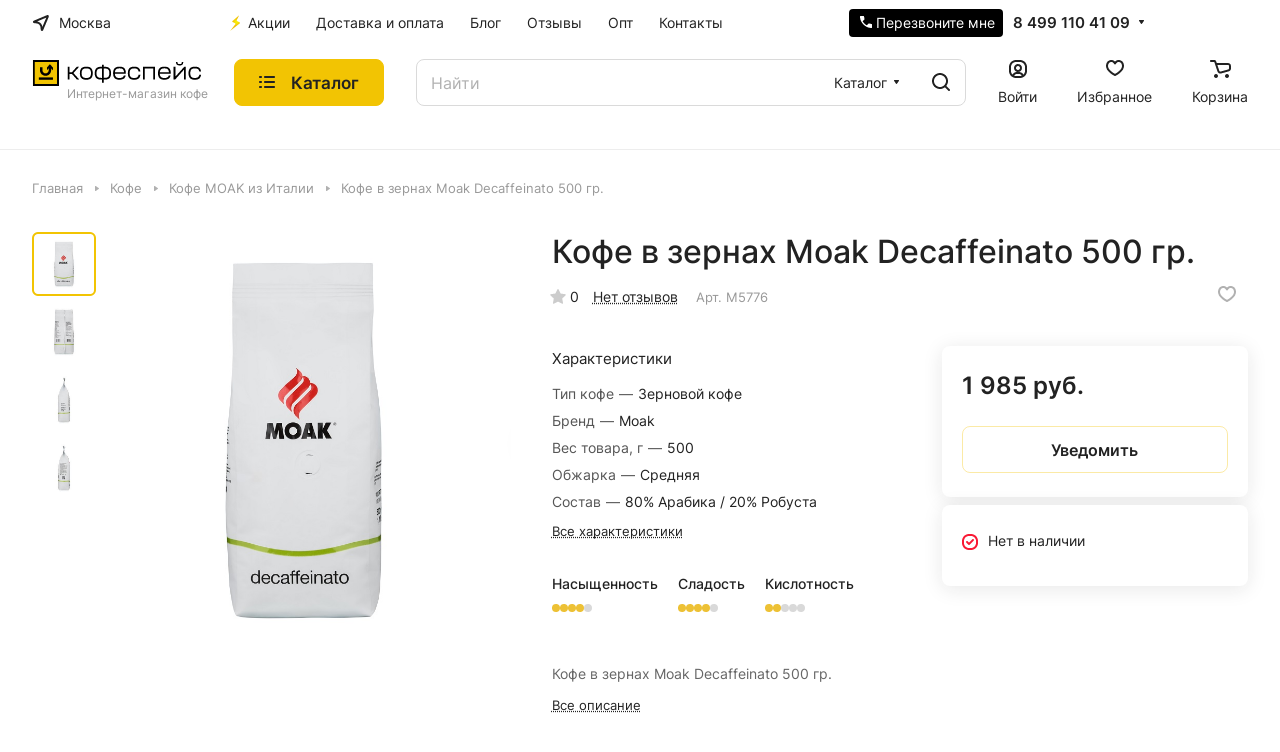

--- FILE ---
content_type: text/html; charset=UTF-8
request_url: https://coffeespace.ru/catalog/kofe/moak/kofe_v_zernakh_moak_decaffeinato_500_gr/
body_size: 53238
content:

<!DOCTYPE html>
<html xmlns="http://www.w3.org/1999/xhtml" xml:lang="ru" lang="ru" class="  ">
	<head><link rel="canonical" href="https://coffeespace.ru/catalog/kofe/moak/kofe_v_zernakh_moak_decaffeinato_500_gr/">
		<title>Кофе в зернах Moak Decaffeinato 500 гр. купить по выгодной цене с доставкой · интернет магазин coffeespace.ru</title>
		<meta name="viewport" content="initial-scale=1.0, width=device-width" />
		<meta name="HandheldFriendly" content="true" />
		<meta name="yes" content="yes" />
		<meta name="apple-mobile-web-app-status-bar-style" content="black" />
		<meta name="SKYPE_TOOLBAR" content="SKYPE_TOOLBAR_PARSER_COMPATIBLE" />
		<meta http-equiv="Content-Type" content="text/html; charset=UTF-8" />
<meta name="description" content="Кофе в зернах Moak Decaffeinato 500 гр. по лучшей цене в официальном интернет магазине coffeespace.ru · Быстрая доставка на дом в регионы и города России и в пункты выдачи · Бесплатный самовывоз в Москве и Санкт-Петербурге · Консультации по выбору, использованию и аналогам товара Кофе в зернах Moak Decaffeinato 500 гр. · Отзывы покупателей, характеристики и описание · Программа лояльности, скидки до 10% и специальные акции для постоянных клиентов." />
<link href="/bitrix/js/ui/design-tokens/dist/ui.design-tokens.css?172606484926358"  rel="stylesheet" />
<link href="/bitrix/js/ui/fonts/opensans/ui.font.opensans.css?16837302292555"  rel="stylesheet" />
<link href="/bitrix/js/main/popup/dist/main.popup.bundle.css?174400093429852"  rel="stylesheet" />
<link href="/bitrix/js/dalliservicecom.delivery/css/dalliservicecom.css?17446987943309"  rel="stylesheet" />
<link href="/bitrix/templates/aspro-lite/components/bitrix/catalog/main_change/style.css?17005752611475"  rel="stylesheet" />
<link href="/bitrix/templates/aspro-lite/css/animation/animate.min.css?170057525952789"  rel="stylesheet" />
<link href="/bitrix/templates/aspro-lite/components/bitrix/catalog.element/main_change/style.css?17537125588107"  rel="stylesheet" />
<link href="/bitrix/templates/aspro-lite/components/bitrix/catalog.store.amount/new_custom/style.css?1700575261506"  rel="stylesheet" />
<link href="/bitrix/templates/aspro-lite/css/jquery.fancybox.min.css?170057525913058"  rel="stylesheet" />
<link href="/bitrix/templates/aspro-lite/css/fancybox-gallery.min.css?17005752593528"  rel="stylesheet" />
<link href="/bitrix/templates/aspro-lite/css/detail.min.css?17059252442040"  rel="stylesheet" />
<link href="/bitrix/templates/aspro-lite/vendor/css/carousel/swiper/swiper-bundle.min.css?170057525915817"  rel="stylesheet" />
<link href="/bitrix/templates/aspro-lite/css/slider.swiper.min.css?17059252443564"  rel="stylesheet" />
<link href="/bitrix/templates/aspro-lite/css/slider.min.css?1700575259473"  rel="stylesheet" />
<link href="/bitrix/templates/aspro-lite/css/rounded-columns.min.css?17005752591033"  rel="stylesheet" />
<link href="/bitrix/templates/aspro-lite/css/gallery.min.css?17005752598471"  rel="stylesheet" />
<link href="/bitrix/templates/aspro-lite/css/rating.min.css?1700575259210"  rel="stylesheet" />
<link href="/bitrix/templates/aspro-lite/css/reviews.min.css?1700575259352"  rel="stylesheet" />
<link href="/bitrix/templates/aspro-lite/css/chars.min.css?17005752613313"  rel="stylesheet" />
<link href="/bitrix/templates/aspro-lite/css/catalog.min.css?17005752607832"  rel="stylesheet" />
<link href="/bitrix/templates/aspro-lite/css/catalog-block.min.css?17005752614094"  rel="stylesheet" />
<link href="/bitrix/templates/aspro-lite/css/back-url.min.css?1700575259723"  rel="stylesheet" />
<link href="/bitrix/templates/aspro-lite/css/chip.min.css?1700575261976"  rel="stylesheet" />
<link href="/bitrix/templates/aspro-lite/css/dropdown-select.min.css?17005752591362"  rel="stylesheet" />
<link href="/bitrix/templates/aspro-lite/css/regions.min.css?17005752596012"  rel="stylesheet" />
<link href="/bitrix/templates/aspro-lite/components/bitrix/catalog.comments/catalog/style.css?17005752616293"  rel="stylesheet" />
<link href="/bitrix/panel/main/popup.css?168373026822696"  rel="stylesheet" />
<link href="/bitrix/components/bitrix/rating.vote/templates/standart_text/style.css?15720129852223"  rel="stylesheet" />
<link href="/bitrix/components/aspro/catalog.viewed.lite/templates/main/style.css?16995300932106"  rel="stylesheet" />
<link href="/bitrix/templates/aspro-lite/css/blocks/prices.min.css?1700575260517"  rel="stylesheet" />
<link href="/bitrix/templates/aspro-lite/css/blocks/sticker.min.css?17005752601910"  rel="stylesheet" />
<link href="/bitrix/templates/aspro-lite/css/bottom-icons-panel.css?17059252442669"  rel="stylesheet" />
<link href="/bitrix/templates/aspro-lite/css/fonts/inter/css/inter.min.css?17005752602469"  data-template-style="true"  rel="stylesheet" />
<link href="/bitrix/templates/aspro-lite/css/lite.bootstrap.css?17005752596889"  data-template-style="true"  rel="stylesheet" />
<link href="/bitrix/templates/aspro-lite/vendor/css/ripple.css?1700575259854"  data-template-style="true"  rel="stylesheet" />
<link href="/bitrix/templates/aspro-lite/css/buttons.css?170057525916378"  data-template-style="true"  rel="stylesheet" />
<link href="/bitrix/templates/aspro-lite/css/svg.css?17005752603519"  data-template-style="true"  rel="stylesheet" />
<link href="/bitrix/templates/aspro-lite/css/header.css?17059252447026"  data-template-style="true"  rel="stylesheet" />
<link href="/bitrix/templates/aspro-lite/css/footer.css?170057525914729"  data-template-style="true"  rel="stylesheet" />
<link href="/bitrix/templates/aspro-lite/css/mobile-header.css?17005752616571"  data-template-style="true"  rel="stylesheet" />
<link href="/bitrix/templates/aspro-lite/css/mobile-menu.css?17005752596721"  data-template-style="true"  rel="stylesheet" />
<link href="/bitrix/templates/aspro-lite/css/header-fixed.css?17005752591554"  data-template-style="true"  rel="stylesheet" />
<link href="/bitrix/templates/aspro-lite/css/page-title-breadcrumb-pagination.css?17005752596218"  data-template-style="true"  rel="stylesheet" />
<link href="/bitrix/templates/aspro-lite/css/social-icons.css?17005752596741"  data-template-style="true"  rel="stylesheet" />
<link href="/bitrix/templates/aspro-lite/css/left-menu.css?17005752602406"  data-template-style="true"  rel="stylesheet" />
<link href="/bitrix/templates/aspro-lite/css/tabs.css?17005752615080"  data-template-style="true"  rel="stylesheet" />
<link href="/bitrix/templates/aspro-lite/css/bg-banner.css?17005752613571"  data-template-style="true"  rel="stylesheet" />
<link href="/bitrix/templates/aspro-lite/css/item-views.css?1700575261543"  data-template-style="true"  rel="stylesheet" />
<link href="/bitrix/templates/aspro-lite/css/blocks/countdown.css?17005752602150"  data-template-style="true"  rel="stylesheet" />
<link href="/bitrix/templates/aspro-lite/css/blocks/cross.css?1700575260974"  data-template-style="true"  rel="stylesheet" />
<link href="/bitrix/templates/aspro-lite/css/blocks/dark-light-theme.css?17005752603052"  data-template-style="true"  rel="stylesheet" />
<link href="/bitrix/templates/aspro-lite/css/blocks/flexbox.css?17005752602850"  data-template-style="true"  rel="stylesheet" />
<link href="/bitrix/templates/aspro-lite/css/blocks/grid-list.css?170057526010167"  data-template-style="true"  rel="stylesheet" />
<link href="/bitrix/templates/aspro-lite/css/blocks/hint.css?17005752603257"  data-template-style="true"  rel="stylesheet" />
<link href="/bitrix/templates/aspro-lite/css/blocks/images.css?17005752601963"  data-template-style="true"  rel="stylesheet" />
<link href="/bitrix/templates/aspro-lite/css/blocks/line-block.css?17005752606403"  data-template-style="true"  rel="stylesheet" />
<link href="/bitrix/templates/aspro-lite/css/blocks/mobile-scrolled.css?17005752601127"  data-template-style="true"  rel="stylesheet" />
<link href="/bitrix/templates/aspro-lite/css/blocks/popup.css?17005752606837"  data-template-style="true"  rel="stylesheet" />
<link href="/bitrix/templates/aspro-lite/css/blocks/prices.css?1700575260679"  data-template-style="true"  rel="stylesheet" />
<link href="/bitrix/templates/aspro-lite/css/blocks/scroller.css?17005752602249"  data-template-style="true"  rel="stylesheet" />
<link href="/bitrix/templates/aspro-lite/css/blocks/social-list.css?1700575260382"  data-template-style="true"  rel="stylesheet" />
<link href="/bitrix/templates/aspro-lite/css/blocks/sticker.css?17005752602397"  data-template-style="true"  rel="stylesheet" />
<link href="/bitrix/templates/aspro-lite/css/blocks/sticky.css?1700575260240"  data-template-style="true"  rel="stylesheet" />
<link href="/bitrix/templates/aspro-lite/css/item-action.min.css?1700575259713"  data-template-style="true"  rel="stylesheet" />
<link href="/bitrix/templates/aspro-lite/css/notice.min.css?17005752593001"  data-template-style="true"  rel="stylesheet" />
<link href="/bitrix/templates/aspro-lite/components/bitrix/menu/header/style.css?170074877519139"  data-template-style="true"  rel="stylesheet" />
<link href="/bitrix/components/aspro/theme.selector.lite/templates/.default/style.css?16995300951917"  data-template-style="true"  rel="stylesheet" />
<link href="/bitrix/templates/aspro-lite/components/bitrix/search.title/corp/style.css?17005752626138"  data-template-style="true"  rel="stylesheet" />
<link href="/bitrix/templates/aspro-lite/css/dragscroll.min.css?17005752591177"  data-template-style="true"  rel="stylesheet" />
<link href="/bitrix/templates/aspro-lite/components/bitrix/breadcrumb/main/style.css?17005752622332"  data-template-style="true"  rel="stylesheet" />
<link href="/bitrix/templates/aspro-lite/components/bitrix/menu/bottom/style.css?17285487982551"  data-template-style="true"  rel="stylesheet" />
<link href="/bitrix/components/aspro/marketing.popup.lite/templates/.default/style.css?16995300985816"  data-template-style="true"  rel="stylesheet" />
<link href="/bitrix/templates/aspro-lite/styles.css?171654184932001"  data-template-style="true"  rel="stylesheet" />
<link href="/bitrix/templates/aspro-lite/template_styles.css?170629435329964"  data-template-style="true"  rel="stylesheet" />
<link href="/bitrix/templates/aspro-lite/over_css.css?172675575954510"  data-template-style="true"  rel="stylesheet" />
<link href="/bitrix/templates/aspro-lite/css/form.css?170592523926970"  data-template-style="true"  rel="stylesheet" />
<link href="/bitrix/templates/aspro-lite/css/colored.css?17005752607525"  data-template-style="true"  rel="stylesheet" />
<link href="/bitrix/templates/aspro-lite/css/responsive.css?17005752591697"  data-template-style="true"  rel="stylesheet" />
<link href="/bitrix/templates/aspro-lite/css/custom.css?17532676746403"  data-template-style="true"  rel="stylesheet" />
<script>if(!window.BX)window.BX={};if(!window.BX.message)window.BX.message=function(mess){if(typeof mess==='object'){for(let i in mess) {BX.message[i]=mess[i];} return true;}};</script>
<script>(window.BX||top.BX).message({"JS_CORE_LOADING":"Загрузка...","JS_CORE_NO_DATA":"- Нет данных -","JS_CORE_WINDOW_CLOSE":"Закрыть","JS_CORE_WINDOW_EXPAND":"Развернуть","JS_CORE_WINDOW_NARROW":"Свернуть в окно","JS_CORE_WINDOW_SAVE":"Сохранить","JS_CORE_WINDOW_CANCEL":"Отменить","JS_CORE_WINDOW_CONTINUE":"Продолжить","JS_CORE_H":"ч","JS_CORE_M":"м","JS_CORE_S":"с","JSADM_AI_HIDE_EXTRA":"Скрыть лишние","JSADM_AI_ALL_NOTIF":"Показать все","JSADM_AUTH_REQ":"Требуется авторизация!","JS_CORE_WINDOW_AUTH":"Войти","JS_CORE_IMAGE_FULL":"Полный размер"});</script>

<script src="/bitrix/js/main/core/core.js?1744001029498479"></script>

<script>BX.Runtime.registerExtension({"name":"main.core","namespace":"BX","loaded":true});</script>
<script>BX.setJSList(["\/bitrix\/js\/main\/core\/core_ajax.js","\/bitrix\/js\/main\/core\/core_promise.js","\/bitrix\/js\/main\/polyfill\/promise\/js\/promise.js","\/bitrix\/js\/main\/loadext\/loadext.js","\/bitrix\/js\/main\/loadext\/extension.js","\/bitrix\/js\/main\/polyfill\/promise\/js\/promise.js","\/bitrix\/js\/main\/polyfill\/find\/js\/find.js","\/bitrix\/js\/main\/polyfill\/includes\/js\/includes.js","\/bitrix\/js\/main\/polyfill\/matches\/js\/matches.js","\/bitrix\/js\/ui\/polyfill\/closest\/js\/closest.js","\/bitrix\/js\/main\/polyfill\/fill\/main.polyfill.fill.js","\/bitrix\/js\/main\/polyfill\/find\/js\/find.js","\/bitrix\/js\/main\/polyfill\/matches\/js\/matches.js","\/bitrix\/js\/main\/polyfill\/core\/dist\/polyfill.bundle.js","\/bitrix\/js\/main\/core\/core.js","\/bitrix\/js\/main\/polyfill\/intersectionobserver\/js\/intersectionobserver.js","\/bitrix\/js\/main\/lazyload\/dist\/lazyload.bundle.js","\/bitrix\/js\/main\/polyfill\/core\/dist\/polyfill.bundle.js","\/bitrix\/js\/main\/parambag\/dist\/parambag.bundle.js"]);
</script>
<script>BX.Runtime.registerExtension({"name":"pull.protobuf","namespace":"BX","loaded":true});</script>
<script>BX.Runtime.registerExtension({"name":"rest.client","namespace":"window","loaded":true});</script>
<script>(window.BX||top.BX).message({"pull_server_enabled":"N","pull_config_timestamp":0,"shared_worker_allowed":"Y","pull_guest_mode":"N","pull_guest_user_id":0,"pull_worker_mtime":1747986700});(window.BX||top.BX).message({"PULL_OLD_REVISION":"Для продолжения корректной работы с сайтом необходимо перезагрузить страницу."});</script>
<script>BX.Runtime.registerExtension({"name":"pull.client","namespace":"BX","loaded":true});</script>
<script>BX.Runtime.registerExtension({"name":"pull","namespace":"window","loaded":true});</script>
<script>BX.Runtime.registerExtension({"name":"aspro_cookie","namespace":"window","loaded":true});</script>
<script>BX.Runtime.registerExtension({"name":"aspro_metrika.goals","namespace":"window","loaded":true});</script>
<script>BX.Runtime.registerExtension({"name":"aspro_logo","namespace":"window","loaded":true});</script>
<script>(window.BX||top.BX).message({"ADD_BASKET_PROPS_TITLE":"Выберите свойства, добавляемые в корзину","ADD_BASKET_PROPS_BUTTON_TITLE":"Выбрать"});</script>
<script>BX.Runtime.registerExtension({"name":"aspro_item_action","namespace":"window","loaded":true});</script>
<script>(window.BX||top.BX).message({"NOTICE_ADDED2CART":"В корзине","NOTICE_CLOSE":"Закрыть","NOTICE_MORE":"и ещё #COUNT# #PRODUCTS#","NOTICE_PRODUCT0":"товаров","NOTICE_PRODUCT1":"товар","NOTICE_PRODUCT2":"товара","NOTICE_ERROR":"Ошибка","NOTICE_REQUEST_ERROR":"Ошибка запроса","NOTICE_AUTHORIZED":"Вы успешно авторизовались","NOTICE_ADDED2COMPARE":"В сравнении","NOTICE_ADDED2FAVORITE":"В избранном","NOTICE_ADDED2SUBSCRIBE":"Вы подписались","NOTICE_REMOVED_FROM_COMPARE":"Удалено из сравнения","NOTICE_REMOVED_FROM_FAVORITE":"Удалено из избранного","NOTICE_REMOVED_FROM_SUBSCRIBE":"Удалено из подписки"});</script>
<script>BX.Runtime.registerExtension({"name":"aspro_notice","namespace":"window","loaded":true});</script>
<script>BX.Runtime.registerExtension({"name":"aspro_chip","namespace":"window","loaded":true});</script>
<script>BX.Runtime.registerExtension({"name":"aspro_dropdown_select","namespace":"window","loaded":true});</script>
<script>BX.Runtime.registerExtension({"name":"aspro_regions","namespace":"window","loaded":true});</script>
<script>BX.Runtime.registerExtension({"name":"aspro_ui","namespace":"window","loaded":true});</script>
<script>(window.BX||top.BX).message({"CT_BST_SEARCH_BUTTON2":"Найти","SEARCH_IN_SITE_FULL":"По всему сайту","SEARCH_IN_SITE":"Везде","SEARCH_IN_CATALOG_FULL":"По каталогу","SEARCH_IN_CATALOG":"Каталог"});</script>
<script>BX.Runtime.registerExtension({"name":"aspro_searchtitle","namespace":"window","loaded":true});</script>
<script>BX.Runtime.registerExtension({"name":"aspro_drag_scroll","namespace":"window","loaded":true});</script>
<script>BX.Runtime.registerExtension({"name":"ui.design-tokens","namespace":"window","loaded":true});</script>
<script>BX.Runtime.registerExtension({"name":"ui.fonts.opensans","namespace":"window","loaded":true});</script>
<script>BX.Runtime.registerExtension({"name":"main.popup","namespace":"BX.Main","loaded":true});</script>
<script>BX.Runtime.registerExtension({"name":"popup","namespace":"window","loaded":true});</script>
<script>BX.Runtime.registerExtension({"name":"aspro_fancybox","namespace":"window","loaded":true});</script>
<script>BX.Runtime.registerExtension({"name":"aspro_detail","namespace":"window","loaded":true});</script>
<script>BX.Runtime.registerExtension({"name":"aspro_swiper_init","namespace":"window","loaded":true});</script>
<script>BX.Runtime.registerExtension({"name":"aspro_swiper","namespace":"window","loaded":true});</script>
<script>BX.Runtime.registerExtension({"name":"aspro_swiper_events","namespace":"window","loaded":true});</script>
<script>BX.Runtime.registerExtension({"name":"aspro_rounded_columns","namespace":"window","loaded":true});</script>
<script>BX.Runtime.registerExtension({"name":"aspro_viewed","namespace":"window","loaded":true});</script>
<script>BX.Runtime.registerExtension({"name":"aspro_gallery","namespace":"window","loaded":true});</script>
<script>BX.Runtime.registerExtension({"name":"aspro_rating","namespace":"window","loaded":true});</script>
<script>BX.Runtime.registerExtension({"name":"aspro_reviews","namespace":"window","loaded":true});</script>
<script>BX.Runtime.registerExtension({"name":"main.pageobject","namespace":"window","loaded":true});</script>
<script>(window.BX||top.BX).message({"JS_CORE_LOADING":"Загрузка...","JS_CORE_NO_DATA":"- Нет данных -","JS_CORE_WINDOW_CLOSE":"Закрыть","JS_CORE_WINDOW_EXPAND":"Развернуть","JS_CORE_WINDOW_NARROW":"Свернуть в окно","JS_CORE_WINDOW_SAVE":"Сохранить","JS_CORE_WINDOW_CANCEL":"Отменить","JS_CORE_WINDOW_CONTINUE":"Продолжить","JS_CORE_H":"ч","JS_CORE_M":"м","JS_CORE_S":"с","JSADM_AI_HIDE_EXTRA":"Скрыть лишние","JSADM_AI_ALL_NOTIF":"Показать все","JSADM_AUTH_REQ":"Требуется авторизация!","JS_CORE_WINDOW_AUTH":"Войти","JS_CORE_IMAGE_FULL":"Полный размер"});</script>
<script>BX.Runtime.registerExtension({"name":"window","namespace":"window","loaded":true});</script>
<script>BX.Runtime.registerExtension({"name":"aspro_uniform","namespace":"window","loaded":true});</script>
<script>BX.Runtime.registerExtension({"name":"aspro_chars","namespace":"window","loaded":true});</script>
<script>BX.Runtime.registerExtension({"name":"aspro_catalog","namespace":"window","loaded":true});</script>
<script>BX.Runtime.registerExtension({"name":"aspro_catalog_block","namespace":"window","loaded":true});</script>
<script>BX.Runtime.registerExtension({"name":"aspro_select_offer_load","namespace":"window","loaded":true});</script>
<script>BX.Runtime.registerExtension({"name":"aspro_back_url","namespace":"window","loaded":true});</script>
<script>BX.Runtime.registerExtension({"name":"aspro_hover_block","namespace":"window","loaded":true});</script>
<script>BX.Runtime.registerExtension({"name":"ls","namespace":"window","loaded":true});</script>
<script>BX.Runtime.registerExtension({"name":"aspro_prices","namespace":"window","loaded":true});</script>
<script>BX.Runtime.registerExtension({"name":"aspro_stickers","namespace":"window","loaded":true});</script>
<script>BX.Runtime.registerExtension({"name":"jquery3","namespace":"window","loaded":true});</script>
<script>(window.BX||top.BX).message({"JS_REQUIRED":"Заполните это поле!","JS_FORMAT":"Неверный формат!","JS_FILE_EXT":"Недопустимое расширение файла!","JS_PASSWORD_COPY":"Пароли не совпадают!","JS_PASSWORD_LENGTH":"Минимум 6 символов!","JS_ERROR":"Неверно заполнено поле!","JS_FILE_SIZE":"Максимальный размер 5мб!","JS_FILE_BUTTON_NAME":"Выберите файл","JS_FILE_DEFAULT":"Файл не найден","JS_DATE":"Некорректная дата!","JS_DATETIME":"Некорректная дата\/время!","JS_REQUIRED_LICENSES":"Согласитесь с условиями","S_CALLBACK":"Перезвоните мне","S_QUESTION":"Задать вопрос","S_ASK_QUESTION":"Задать вопрос","S_FEEDBACK":"Оставить отзыв","ERROR_INCLUDE_MODULE_DIGITAL_TITLE":"Ошибка подключения модуля \u0026laquo;Аспро: ЛайтШоп\u0026raquo;","ERROR_INCLUDE_MODULE_DIGITAL_TEXT":"Ошибка подключения модуля \u0026laquo;Аспро: ЛайтШоп\u0026raquo;.\u003Cbr \/\u003EПожалуйста установите модуль и повторите попытку","S_SERVICES":"Наши услуги","S_SERVICES_SHORT":"Услуги","S_TO_ALL_SERVICES":"Все услуги","S_CATALOG":"Каталог товаров","S_CATALOG_SHORT":"Каталог","S_TO_ALL_CATALOG":"Весь каталог","S_CATALOG_FAVORITES":"Наши товары","S_CATALOG_FAVORITES_SHORT":"Товары","S_NEWS":"Новости","S_TO_ALL_NEWS":"Все новости","S_COMPANY":"О компании","S_OTHER":"Прочее","S_CONTENT":"Контент","T_JS_ARTICLE":"Артикул: ","T_JS_NAME":"Наименование: ","T_JS_PRICE":"Цена: ","T_JS_QUANTITY":"Количество: ","T_JS_SUMM":"Сумма: ","FANCY_CLOSE":"Закрыть","FANCY_NEXT":"Вперед","FANCY_PREV":"Назад","CUSTOM_COLOR_CHOOSE":"Выбрать","CUSTOM_COLOR_CANCEL":"Отмена","S_MOBILE_MENU":"Меню","DIGITAL_T_MENU_BACK":"Назад","DIGITAL_T_MENU_CALLBACK":"Обратная связь","DIGITAL_T_MENU_CONTACTS_TITLE":"Будьте на связи","TITLE_BASKET":"В корзине товаров на #SUMM#","BASKET_SUMM":"#SUMM#","EMPTY_BASKET":"Корзина пуста","TITLE_BASKET_EMPTY":"Корзина пуста","BASKET":"Корзина","SEARCH_TITLE":"Поиск","SOCIAL_TITLE":"Оставайтесь на связи","LOGIN":"Войти","MY_CABINET":"Кабинет","SUBSCRIBE_TITLE":"Будьте всегда в курсе","HEADER_SCHEDULE":"Время работы","SEO_TEXT":"SEO описание","COMPANY_IMG":"Картинка компании","COMPANY_TEXT":"Описание компании","JS_RECAPTCHA_ERROR":"Пройдите проверку","JS_PROCESSING_ERROR":"Согласитесь с условиями!","CONFIG_SAVE_SUCCESS":"Настройки сохранены","CONFIG_SAVE_FAIL":"Ошибка сохранения настроек","CLEAR_FILE":"Отменить","ALL_SECTIONS_PROJECT":"Все проекты","RELOAD_PAGE":"Обновить страницу","REFRESH":"Поменять картинку","RECAPTCHA_TEXT":"Подтвердите, что вы не робот","SHOW":"Еще","HIDE":"Скрыть","FILTER_EXPAND_VALUES":"Показать все","FILTER_HIDE_VALUES":"Свернуть","COUNTDOWN_SEC":"сек","COUNTDOWN_MIN":"мин","COUNTDOWN_HOUR":"час","COUNTDOWN_DAY0":"дн","COUNTDOWN_DAY1":"дн","COUNTDOWN_DAY2":"дн","COUNTDOWN_WEAK0":"Недель","COUNTDOWN_WEAK1":"Неделя","COUNTDOWN_WEAK2":"Недели","COUNTDOWN_MONTH0":"Месяцев","COUNTDOWN_MONTH1":"Месяц","COUNTDOWN_MONTH2":"Месяца","COUNTDOWN_YEAR0":"Лет","COUNTDOWN_YEAR1":"Год","COUNTDOWN_YEAR2":"Года","COUNTDOWN_COMPACT_SEC":"с","COUNTDOWN_COMPACT_MIN":"м","COUNTDOWN_COMPACT_HOUR":"ч","COUNTDOWN_COMPACT_DAY":"д","COUNTDOWN_COMPACT_WEAK":"н","COUNTDOWN_COMPACT_MONTH":"м","COUNTDOWN_COMPACT_YEAR0":"л","COUNTDOWN_COMPACT_YEAR1":"г","BASKET_PRINT_BUTTON":"Распечатать","BASKET_CLEAR_ALL_BUTTON":"Очистить","BASKET_QUICK_ORDER_BUTTON":"Быстрый заказ","BASKET_CONTINUE_BUTTON":"Продолжить покупки","BASKET_ORDER_BUTTON":"Оформить заказ","SHARE_BUTTON":"Поделиться","BASKET_CHANGE_TITLE":"Ваш заказ","BASKET_CHANGE_LINK":"Изменить","MORE_INFO_SKU":"Купить","ITEM_ECONOMY":"Экономия","ITEM_ARTICLE":"Артикул: ","JS_FORMAT_ORDER":"имеет неверный формат","JS_BASKET_COUNT_TITLE":"В корзине товаров на SUMM","POPUP_VIDEO":"Видео","POPUP_GIFT_TEXT":"Нашли что-то особенное? Намекните другу о подарке!","ORDER_FIO_LABEL":"Ф.И.О.","ORDER_PHONE_LABEL":"Телефон","ORDER_REGISTER_BUTTON":"Регистрация","PRICES_TYPE":"Варианты цен","FILTER_HELPER_VALUES":" знач.","SHOW_MORE_SCU_MAIN":"Еще #COUNT#","SHOW_MORE_SCU_1":"предложение","SHOW_MORE_SCU_2":"предложения","SHOW_MORE_SCU_3":"предложений","PARENT_ITEM_NOT_FOUND":"Не найден основной товар для услуги в корзине. Обновите страницу и попробуйте снова.","S_FAVORITE":"Избранное","S_COMPARE":"Сравнение","S_FOOT_INFO":"Контактная информация","S_FOOT_SOVIAL":"Оставайтесь на связи","FOOTER_CONTACTS":"Контакты","CHOOZE":"ВЫБРАТЬ","CONFIRM_CHOOZE":"Подтвердить выбор","ADDITIONAL":"Дополнительно","ORDERS_UPDATE":"Заказы успешно обновлены","ORDERS_UPDATE_ERROR":"Что-то пошло не так. Попробуйте позже!","PVZ_UPDATE":"Список ПВЗ успешно обновлен!","PVZ_UPDATE_ERROR":"Что-то пошло не так. Попробуйте позже!","PVZ_WRITE_SUCCESS":"\u003Cdiv style=\u0027text-align: center\u0027\u003EАдрес ПВЗ записан в поле \u003Cbr\u003E\u0022Адрес доставки\u0022 блока \u0022Покупатель\u0022\u003C\/div\u003E","PVZ_FITTING":"Примерочная","PVZ_YES":"Есть","ORDER_ADDRESS":"Адрес","ORDER_PVZ":"ПВЗ","TOWN":"г","NOT_SELECTED":"Не выбран","HINT_ADDRESS":"Адрес получателя (обязательный параметр)","HINT_PVZ":"Адрес пункта выдачи заказа","LENINGRAD":"Санкт-Петербург","MOSCOW":"Москва"});</script>
<script>BX.Runtime.registerExtension({"name":"dalliservicecom","namespace":"window","loaded":true});</script>
<script>(window.BX||top.BX).message({"LANGUAGE_ID":"ru","FORMAT_DATE":"DD.MM.YYYY","FORMAT_DATETIME":"DD.MM.YYYY HH:MI:SS","COOKIE_PREFIX":"BITRIX_SM","SERVER_TZ_OFFSET":"10800","UTF_MODE":"Y","SITE_ID":"s1","SITE_DIR":"\/","USER_ID":"","SERVER_TIME":1769122953,"USER_TZ_OFFSET":0,"USER_TZ_AUTO":"Y","bitrix_sessid":"df25c9c47e8503675083b9eb27a10726"});</script>


<script src="/bitrix/js/pull/protobuf/protobuf.js?1606386793274055"></script>
<script src="/bitrix/js/pull/protobuf/model.js?160638679370928"></script>
<script src="/bitrix/js/rest/client/rest.client.js?160759980917414"></script>
<script src="/bitrix/js/pull/client/pull.client.js?174798670183861"></script>
<script src="/bitrix/js/main/ajax.js?157201301835509"></script>
<script src="/bitrix/js/main/popup/dist/main.popup.bundle.js?1744000934117175"></script>
<script src="/bitrix/js/main/pageobject/pageobject.js?1593175188864"></script>
<script src="/bitrix/js/main/core/core_window.js?170592514398766"></script>
<script src="/bitrix/js/main/rating.js?170592513316557"></script>
<script src="/bitrix/js/main/core/core_ls.js?17440009344201"></script>
<script src="/bitrix/js/main/jquery/jquery-3.6.0.min.js?168373017089501"></script>
<script src="/bitrix/js/dalliservicecom.delivery/dalliservicecom.js?174469879412367"></script>
<script data-skip-moving='true'>window['asproRecaptcha'] = {params: {'recaptchaColor':'light','recaptchaLogoShow':'y','recaptchaSize':'normal','recaptchaBadge':'bottomright','recaptchaLang':'ru'},key: '6LepZ-QqAAAAAJXvIpvA8cL2BE-dDj8bhGaLj3T9',ver: '2'};</script>
<script data-skip-moving='true'>!function(c,t,n,p){function s(e){var a=t.getElementById(e);if(a&&!(a.className.indexOf("g-recaptcha")<0)&&c.grecaptcha)if("3"==c[p].ver)a.innerHTML='<textarea class="g-recaptcha-response" style="display:none;resize:0;" name="g-recaptcha-response"></textarea>',grecaptcha.ready(function(){grecaptcha.execute(c[p].key,{action:"maxscore"}).then(function(e){a.innerHTML='<textarea class="g-recaptcha-response" style="display:none;resize:0;" name="g-recaptcha-response">'+e+"</textarea>"})});else{if(a.children.length)return;var r=grecaptcha.render(e,{sitekey:c[p].key+"",theme:c[p].params.recaptchaColor+"",size:c[p].params.recaptchaSize+"",callback:"onCaptchaVerify"+c[p].params.recaptchaSize,badge:c[p].params.recaptchaBadge});$(a).attr("data-widgetid",r)}}c.onLoadRenderRecaptcha=function(){var e=[];for(var a in c[n].args)if(c[n].args.hasOwnProperty(a)){var r=c[n].args[a][0];-1==e.indexOf(r)&&(e.push(r),s(r))}c[n]=function(e){s(e)}},c[n]=c[n]||function(){var e,a,r;c[n].args=c[n].args||[],c[n].args.push(arguments),a="recaptchaApiLoader",(e=t).getElementById(a)||((r=e.createElement("script")).id=a,r.src="//www.google.com/recaptcha/api.js?hl="+c[p].params.recaptchaLang+"&onload=onLoadRenderRecaptcha&render="+("3"==c[p].ver?c[p].key:"explicit"),e.head.appendChild(r))}}(window,document,"renderRecaptchaById","asproRecaptcha");</script>
<script data-skip-moving='true'>!function(){function d(a){for(var e=a;e;)if("form"===(e=e.parentNode).nodeName.toLowerCase())return e;return null}function i(a){var e=[],t=null,n=!1;void 0!==a&&(n=null!==a),t=n?a.getElementsByTagName("input"):document.getElementsByName("captcha_word");for(var r=0;r<t.length;r++)"captcha_word"===t[r].name&&e.push(t[r]);return e}function l(a){for(var e=[],t=a.getElementsByTagName("img"),n=0;n<t.length;n++)!/\/bitrix\/tools\/captcha.php\?(captcha_code|captcha_sid)=[^>]*?/i.test(t[n].src)&&"captcha"!==t[n].id||e.push(t[n]);return e}function h(a){var e="recaptcha-dynamic-"+(new Date).getTime();if(null!==document.getElementById(e)){for(var t=null;t=Math.floor(65535*Math.random()),null!==document.getElementById(e+t););e+=t}var n=document.createElement("div");n.id=e,n.className="g-recaptcha",n.attributes["data-sitekey"]=window.asproRecaptcha.key,a.parentNode&&(a.parentNode.className+=" recaptcha_text",a.parentNode.replaceChild(n,a)),"3"==window.asproRecaptcha.ver&&(a.closest(".captcha-row").style.display="none"),renderRecaptchaById(e)}function a(){for(var a,e,t,n,r=function(){var a=i(null);if(0===a.length)return[];for(var e=[],t=0;t<a.length;t++){var n=d(a[t]);null!==n&&e.push(n)}return e}(),c=0;c<r.length;c++){var o=r[c],p=i(o);if(0!==p.length){var s=l(o);if(0!==s.length){for(a=0;a<p.length;a++)h(p[a]);for(a=0;a<s.length;a++)t=s[a],n="[data-uri]",t.attributes.src=n,t.style.display="none","src"in t&&(t.parentNode&&-1===t.parentNode.className.indexOf("recaptcha_tmp_img")&&(t.parentNode.className+=" recaptcha_tmp_img"),t.src=n);e=o,"function"==typeof $&&$(e).find(".captcha-row label > span").length&&$(e).find(".captcha-row label > span").html(BX.message("RECAPTCHA_TEXT")+' <span class="star">*</span>')}}}}document.addEventListener?document.addEventListener("DOMNodeInserted",function(){try{return(function(){if("undefined"!=typeof renderRecaptchaById)for(var a=document.getElementsByClassName("g-recaptcha"),e=0;e<a.length;e++){var t=a[e];if(0===t.innerHTML.length){var n=t.id;if("string"==typeof n&&0!==n.length){if("3"==window.asproRecaptcha.ver)t.closest(".captcha-row").style.display="none";else if("function"==typeof $){var r=$(t).closest(".captcha-row");r.length&&(r.addClass(window.asproRecaptcha.params.recaptchaSize+" logo_captcha_"+window.asproRecaptcha.params.recaptchaLogoShow+" "+window.asproRecaptcha.params.recaptchaBadge),r.find(".captcha_image").addClass("recaptcha_tmp_img"),r.find(".captcha_input").addClass("recaptcha_text"),"invisible"!==window.asproRecaptcha.params.recaptchaSize&&(r.find("input.recaptcha").length||$('<input type="text" class="recaptcha" value="" />').appendTo(r)))}renderRecaptchaById(n)}}}}(),window.renderRecaptchaById&&window.asproRecaptcha&&window.asproRecaptcha.key)?(a(),!0):(console.error("Bad captcha keys or module error"),!0)}catch(a){return console.error(a),!0}},!1):console.warn("Your browser does not support dynamic ReCaptcha replacement")}();</script>
<script>
  var _rcct = "773f10adb7661a7c29dd7a2b7816af5cc62e943aa780606468737acdaa2ad68a";
  !function (t) {
      var a = t.getElementsByTagName("head")[0];
      var c = t.createElement("script");
      c.type = "text/javascript";
      c.src = "//c.retailcrm.tech/widget/loader.js";
      a.appendChild(c);
  } (document);
</script>
<script>
					(function () {
						"use strict";

						var counter = function ()
						{
							var cookie = (function (name) {
								var parts = ("; " + document.cookie).split("; " + name + "=");
								if (parts.length == 2) {
									try {return JSON.parse(decodeURIComponent(parts.pop().split(";").shift()));}
									catch (e) {}
								}
							})("BITRIX_CONVERSION_CONTEXT_s1");

							if (cookie && cookie.EXPIRE >= BX.message("SERVER_TIME"))
								return;

							var request = new XMLHttpRequest();
							request.open("POST", "/bitrix/tools/conversion/ajax_counter.php", true);
							request.setRequestHeader("Content-type", "application/x-www-form-urlencoded");
							request.send(
								"SITE_ID="+encodeURIComponent("s1")+
								"&sessid="+encodeURIComponent(BX.bitrix_sessid())+
								"&HTTP_REFERER="+encodeURIComponent(document.referrer)
							);
						};

						if (window.frameRequestStart === true)
							BX.addCustomEvent("onFrameDataReceived", counter);
						else
							BX.ready(counter);
					})();
				</script>
<script>BX.message({'JS_REQUIRED':'Заполните это поле!','JS_FORMAT':'Неверный формат!','JS_FILE_EXT':'Недопустимое расширение файла!','JS_PASSWORD_COPY':'Пароли не совпадают!','JS_PASSWORD_LENGTH':'Минимум 6 символов!','JS_ERROR':'Неверно заполнено поле!','JS_FILE_SIZE':'Максимальный размер 5мб!','JS_FILE_BUTTON_NAME':'Выберите файл','JS_FILE_DEFAULT':'Файл не найден','JS_DATE':'Некорректная дата!','JS_DATETIME':'Некорректная дата/время!','JS_REQUIRED_LICENSES':'Согласитесь с условиями','S_CALLBACK':'Перезвоните мне','S_QUESTION':'Задать вопрос','S_ASK_QUESTION':'Задать вопрос','S_FEEDBACK':'Оставить отзыв','ERROR_INCLUDE_MODULE_DIGITAL_TITLE':'Ошибка подключения модуля &laquo;Аспро: ЛайтШоп&raquo;','ERROR_INCLUDE_MODULE_DIGITAL_TEXT':'Ошибка подключения модуля &laquo;Аспро: ЛайтШоп&raquo;.<br />Пожалуйста установите модуль и повторите попытку','S_SERVICES':'Наши услуги','S_SERVICES_SHORT':'Услуги','S_TO_ALL_SERVICES':'Все услуги','S_CATALOG':'Каталог товаров','S_CATALOG_SHORT':'Каталог','S_TO_ALL_CATALOG':'Весь каталог','S_CATALOG_FAVORITES':'Наши товары','S_CATALOG_FAVORITES_SHORT':'Товары','S_NEWS':'Новости','S_TO_ALL_NEWS':'Все новости','S_COMPANY':'О компании','S_OTHER':'Прочее','S_CONTENT':'Контент','T_JS_ARTICLE':'Артикул: ','T_JS_NAME':'Наименование: ','T_JS_PRICE':'Цена: ','T_JS_QUANTITY':'Количество: ','T_JS_SUMM':'Сумма: ','FANCY_CLOSE':'Закрыть','FANCY_NEXT':'Вперед','FANCY_PREV':'Назад','CUSTOM_COLOR_CHOOSE':'Выбрать','CUSTOM_COLOR_CANCEL':'Отмена','S_MOBILE_MENU':'Меню','DIGITAL_T_MENU_BACK':'Назад','DIGITAL_T_MENU_CALLBACK':'Обратная связь','DIGITAL_T_MENU_CONTACTS_TITLE':'Будьте на связи','TITLE_BASKET':'В корзине товаров на #SUMM#','BASKET_SUMM':'#SUMM#','EMPTY_BASKET':'Корзина пуста','TITLE_BASKET_EMPTY':'Корзина пуста','BASKET':'Корзина','SEARCH_TITLE':'Поиск','SOCIAL_TITLE':'Оставайтесь на связи','LOGIN':'Войти','MY_CABINET':'Кабинет','SUBSCRIBE_TITLE':'Будьте всегда в курсе','HEADER_SCHEDULE':'Время работы','SEO_TEXT':'SEO описание','COMPANY_IMG':'Картинка компании','COMPANY_TEXT':'Описание компании','JS_RECAPTCHA_ERROR':'Пройдите проверку','JS_PROCESSING_ERROR':'Согласитесь с условиями!','CONFIG_SAVE_SUCCESS':'Настройки сохранены','CONFIG_SAVE_FAIL':'Ошибка сохранения настроек','CLEAR_FILE':'Отменить','ALL_SECTIONS_PROJECT':'Все проекты','RELOAD_PAGE':'Обновить страницу','REFRESH':'Поменять картинку','RECAPTCHA_TEXT':'Подтвердите, что вы не робот','SHOW':'Еще','HIDE':'Скрыть','FILTER_EXPAND_VALUES':'Показать все','FILTER_HIDE_VALUES':'Свернуть','COUNTDOWN_SEC':'сек','COUNTDOWN_MIN':'мин','COUNTDOWN_HOUR':'час','COUNTDOWN_DAY0':'дн','COUNTDOWN_DAY1':'дн','COUNTDOWN_DAY2':'дн','COUNTDOWN_WEAK0':'Недель','COUNTDOWN_WEAK1':'Неделя','COUNTDOWN_WEAK2':'Недели','COUNTDOWN_MONTH0':'Месяцев','COUNTDOWN_MONTH1':'Месяц','COUNTDOWN_MONTH2':'Месяца','COUNTDOWN_YEAR0':'Лет','COUNTDOWN_YEAR1':'Год','COUNTDOWN_YEAR2':'Года','COUNTDOWN_COMPACT_SEC':'с','COUNTDOWN_COMPACT_MIN':'м','COUNTDOWN_COMPACT_HOUR':'ч','COUNTDOWN_COMPACT_DAY':'д','COUNTDOWN_COMPACT_WEAK':'н','COUNTDOWN_COMPACT_MONTH':'м','COUNTDOWN_COMPACT_YEAR0':'л','COUNTDOWN_COMPACT_YEAR1':'г','BASKET_PRINT_BUTTON':'Распечатать','BASKET_CLEAR_ALL_BUTTON':'Очистить','BASKET_QUICK_ORDER_BUTTON':'Быстрый заказ','BASKET_CONTINUE_BUTTON':'Продолжить покупки','BASKET_ORDER_BUTTON':'Оформить заказ','SHARE_BUTTON':'Поделиться','BASKET_CHANGE_TITLE':'Ваш заказ','BASKET_CHANGE_LINK':'Изменить','MORE_INFO_SKU':'Купить','ITEM_ECONOMY':'Экономия','ITEM_ARTICLE':'Артикул: ','JS_FORMAT_ORDER':'имеет неверный формат','JS_BASKET_COUNT_TITLE':'В корзине товаров на SUMM','POPUP_VIDEO':'Видео','POPUP_GIFT_TEXT':'Нашли что-то особенное? Намекните другу о подарке!','ORDER_FIO_LABEL':'Ф.И.О.','ORDER_PHONE_LABEL':'Телефон','ORDER_REGISTER_BUTTON':'Регистрация','PRICES_TYPE':'Варианты цен','FILTER_HELPER_VALUES':' знач.','SHOW_MORE_SCU_MAIN':'Еще #COUNT#','SHOW_MORE_SCU_1':'предложение','SHOW_MORE_SCU_2':'предложения','SHOW_MORE_SCU_3':'предложений','PARENT_ITEM_NOT_FOUND':'Не найден основной товар для услуги в корзине. Обновите страницу и попробуйте снова.','S_FAVORITE':'Избранное','S_COMPARE':'Сравнение'})</script>
<style>html {--border-radius:8px;--theme-base-color:#f2c403;--theme-base-opacity-color:#f2c4031a;--theme-more-color:#51498c;--theme-outer-border-radius:8px;--theme-text-transform:none;--theme-letter-spacing:normal;--theme-button-font-size:0%;--theme-button-padding-2px:0%;--theme-button-padding-1px:0%;--theme-more-color-hue:247;--theme-more-color-saturation:31%;--theme-more-color-lightness:42%;--theme-base-color-hue:48;--theme-base-color-saturation:98%;--theme-base-color-lightness:48%;--theme-lightness-hover-diff:6%;}</style>
<style>html {font-size:16px;--theme-font-family:Inter;--theme-font-title-family:var(--theme-font-family);--theme-font-title-weight:500;}</style>
<style>html {--theme-page-width: 1500px;--theme-page-width-padding: 32px}</style>

			<script data-skip-moving="true" src="/bitrix/js/main/jquery/jquery-3.6.0.min.js"></script>
			<script data-skip-moving="true" src="/bitrix/templates/aspro-lite/js/speed.min.js?=1700575259"></script>
		
<link href="/bitrix/templates/aspro-lite/css/print.css?170057525916634" data-template-style="true" rel="stylesheet" media="print">
<link rel="apple-touch-icon" sizes="180x180" href="/include/apple-touch-icon.png" />
<meta property="og:description" content="Кофе в зернах Moak Decaffeinato 500 гр." />
<meta property="og:image" content="https://coffeespace.ru/images/logo.jpg" />
<link rel="image_src" href="https://coffeespace.ru/upload/iblock/73d/0aymkahgomor9kos7k89u2nczfr087vd.jpg"  />
<meta property="og:title" content="Кофе в зернах Moak Decaffeinato 500 гр. купить по выгодной цене с доставкой · интернет магазин coffeespace.ru" />
<meta property="og:type" content="website" />
<meta property="og:url" content="https://coffeespace.ru/catalog/kofe/moak/kofe_v_zernakh_moak_decaffeinato_500_gr/" />
<style>img[src*="captcha.php"] {cursor: pointer;}</style>
<script src="https://api-maps.yandex.ru/2.1/?apikey=&lang=ru_RU"></script>



<script src="/bitrix/templates/aspro-lite/js/observer.js?17005752597026"></script>
<script src="/bitrix/templates/aspro-lite/js/lite.bootstrap.js?170057525919575"></script>
<script src="/bitrix/templates/aspro-lite/vendor/jquery.cookie.js?17005752592426"></script>
<script src="/bitrix/templates/aspro-lite/vendor/jquery.validate.min.js?170057525922254"></script>
<script src="/bitrix/templates/aspro-lite/vendor/js/ripple.js?17005752594702"></script>
<script src="/bitrix/templates/aspro-lite/js/detectmobilebrowser.js?17005752592203"></script>
<script src="/bitrix/templates/aspro-lite/js/matchMedia.js?17005752591585"></script>
<script src="/bitrix/templates/aspro-lite/js/jquery.actual.min.js?17005752591239"></script>
<script src="/bitrix/templates/aspro-lite/js/jquery-ui.min.js?170057525932162"></script>
<script src="/bitrix/templates/aspro-lite/js/jquery.plugin.min.js?17005752593356"></script>
<script src="/bitrix/templates/aspro-lite/js/jqModal.js?170057525911178"></script>
<script src="/bitrix/templates/aspro-lite/js/jquery.countdown.min.js?170057525921419"></script>
<script src="/bitrix/templates/aspro-lite/js/jquery.countdown-ru.js?17005752591885"></script>
<script src="/bitrix/templates/aspro-lite/js/scrollTabs.js?170057525914271"></script>
<script src="/bitrix/templates/aspro-lite/js/blocks/controls.js?17059252325089"></script>
<script src="/bitrix/templates/aspro-lite/js/blocks/dropdown-product.js?17059252441319"></script>
<script src="/bitrix/templates/aspro-lite/js/blocks/hint.js?1705925232677"></script>
<script src="/bitrix/templates/aspro-lite/js/blocks/tabs-history.js?17005752591390"></script>
<script src="/bitrix/templates/aspro-lite/js/general.js?1708613946179829"></script>
<script src="/bitrix/templates/aspro-lite/js/custom.js?17246678481669"></script>
<script src="/bitrix/templates/aspro-lite/js/metrika.goals.min.js?17005752597001"></script>
<script src="/bitrix/templates/aspro-lite/js/logo.min.js?17059252323294"></script>
<script src="/bitrix/templates/aspro-lite/js/item-action.min.js?170592524422821"></script>
<script src="/bitrix/templates/aspro-lite/js/notice.min.js?170057525917378"></script>
<script src="/bitrix/templates/aspro-lite/components/bitrix/menu/header/script.js?17007401774455"></script>
<script src="/bitrix/components/aspro/theme.selector.lite/templates/.default/script.js?169953009510866"></script>
<script src="/bitrix/components/bitrix/search.title/script.js?174400105510542"></script>
<script src="/bitrix/templates/aspro-lite/components/bitrix/search.title/corp/script.js?170057526211473"></script>
<script src="/bitrix/templates/aspro-lite/js/searchtitle.min.js?17005752591414"></script>
<script src="/bitrix/templates/aspro-lite/js/dragscroll.min.js?17005752595337"></script>
<script src="/bitrix/templates/aspro-lite/components/bitrix/menu/bottom/script.js?1700575264469"></script>
<script src="/bitrix/components/aspro/marketing.popup.lite/templates/.default/script.js?16995300981465"></script>
<script src="/bitrix/templates/aspro-lite/js/jquery.inputmask.bundle.min.js?170057525970933"></script>
<script src="/bitrix/templates/aspro-lite/js/jquery.history.js?170057525921571"></script>
<script src="/bitrix/templates/aspro-lite/components/bitrix/catalog.element/main_change/script.js?1700575263487"></script>
<script src="/bitrix/templates/aspro-lite/js/jquery.fancybox.min.js?170057525967390"></script>
<script src="/bitrix/templates/aspro-lite/js/slider.swiper.min.js?17005752591812"></script>
<script src="/bitrix/templates/aspro-lite/vendor/js/carousel/swiper/swiper-bundle.min.js?1700575259139400"></script>
<script src="/bitrix/templates/aspro-lite/js/slider.swiper.galleryEvents.min.js?17005752591643"></script>
<script src="/bitrix/templates/aspro-lite/js/viewed.min.js?17005752592176"></script>
<script src="/bitrix/templates/aspro-lite/js/gallery.min.js?1700575259572"></script>
<script src="/bitrix/templates/aspro-lite/js/jquery.uniform.min.js?17005752598308"></script>
<script src="/bitrix/templates/aspro-lite/components/bitrix/sale.gift.main.products/main/script.js?17005752613862"></script>
<script src="/bitrix/templates/aspro-lite/components/bitrix/sale.gift.product/main/script.js?170057526149212"></script>
<script src="/bitrix/templates/aspro-lite/js/select_offer_load.min.js?1705925244337"></script>
<script src="/bitrix/templates/aspro-lite/js/hover-block.min.js?1700575259715"></script>
<script src="/bitrix/components/aspro/regionality.list.lite/templates/popup_regions_small/script.js?16995301111345"></script>
<script src="/bitrix/templates/aspro-lite/js/phones.js?17005752591157"></script>
<script src="/bitrix/templates/aspro-lite/components/bitrix/catalog.comments/catalog/script.js?170057526110245"></script>
<script src="/bitrix/components/aspro/catalog.viewed.lite/templates/main/script.js?16995300934645"></script>
<script src="/bitrix/templates/aspro-lite/components/bitrix/subscribe.edit/footer/script.js?1752147482124"></script>
		 <script>
           var is_matchSelector = function (el, selector) {
               return (el.matches || el.matchesSelector || el.msMatchesSelector || el.mozMatchesSelector || el.webkitMatchesSelector || el.oMatchesSelector).call(el, selector);
           };
           document.addEventListener('click', function (e) {
               if (is_matchSelector(e.target, "img[src*=\"captcha.php\"]")) {
                   var src = e.target.src;
                   src = (src.indexOf("&") > -1) ? src.substr(0, src.indexOf("&")) : src;
                   src += '&' + Math.floor(Math.random() * 10000);
                   e.target.src = src;
               }
           });
		 </script>
        
<script>var _ba = _ba || []; _ba.push(["aid", "6619e926d82c135d683a718e46b08aa2"]); _ba.push(["host", "coffeespace.ru"]); (function() {var ba = document.createElement("script"); ba.type = "text/javascript"; ba.async = true;ba.src = (document.location.protocol == "https:" ? "https://" : "http://") + "bitrix.info/ba.js";var s = document.getElementsByTagName("script")[0];s.parentNode.insertBefore(ba, s);})();</script>



    
    
				<script src="/bitrix/templates/aspro-lite/over_js.js"></script>
		
		<link rel="apple-touch-icon" sizes="57x57" href="/include/favicon/apple-icon-57x57.png">
		<link rel="apple-touch-icon" sizes="60x60" href="/include/favicon/apple-icon-60x60.png">
		<link rel="apple-touch-icon" sizes="72x72" href="/include/favicon/apple-icon-72x72.png">
		<link rel="apple-touch-icon" sizes="76x76" href="/include/favicon/apple-icon-76x76.png">
		<link rel="apple-touch-icon" sizes="114x114" href="/include/favicon/apple-icon-114x114.png">
		<link rel="apple-touch-icon" sizes="120x120" href="/include/favicon/apple-icon-120x120.png">
		<link rel="apple-touch-icon" sizes="144x144" href="/include/favicon/apple-icon-144x144.png">
		<link rel="apple-touch-icon" sizes="152x152" href="/include/favicon/apple-icon-152x152.png">
				
		<link rel="icon" type="image/png" sizes="192x192"  href="/android-icon-192x192.png">
		<link rel="icon" type="image/png" sizes="32x32" href="/include/favicon/favicon-32x32.png">
		<link rel="icon" type="image/png" sizes="96x96" href="/include/favicon/favicon-96x96.png">
		<link rel="icon" type="image/png" sizes="16x16" href="/include/favicon/favicon-16x16.png">

		<style>html {--header-height:130px;}</style>
<meta name="google-site-verification" content="6Dr2GqUPJrSykh86wpC6wQs8jFHFi_XglTHIX3HELqw" />
<meta name="msvalidate.01" content="015FDD6AB2482FC7EB806A4BBA7F24E4" />

<!-- Google Tag Manager -->
<script>(function(w,d,s,l,i){w[l]=w[l]||[];w[l].push({'gtm.start':
new Date().getTime(),event:'gtm.js'});var f=d.getElementsByTagName(s)[0],
j=d.createElement(s),dl=l!='dataLayer'?'&l='+l:'';j.async=true;j.src=
'https://www.googletagmanager.com/gtm.js?id='+i+dl;f.parentNode.insertBefore(j,f);
})(window,document,'script','dataLayer','GTM-P2PDNJSF');</script>
<!-- End Google Tag Manager -->
<!-- Google Tag Manager (noscript) -->
<noscript><iframe src="https://www.googletagmanager.com/ns.html?id=GTM-P2PDNJSFhttps://www.googletagmanager.com/ns.html?id=GTM-P2PDNJSFhttps://www.googletagmanager.com/ns.html?id=GTM-P2PDNJSFhttps://www.googletagmanager.com/ns.html?id=GTM-P2PDNJSF";
height="0" width="0" style="display:none;visibility:hidden"></iframe></noscript>
<!-- End Google Tag Manager (noscript) -->


<script>
  window.uao_settings = {
    interval: 60,
    checkInterval: 20,
    ym: 22643890,
    ym_period_goal_prefix: 'ym_prefix',
    data_layer_prefix: 'dl_prefix',
    callback: function (seconds) { },
  }

  function _typeof(obj) { "@babel/helpers - typeof"; return _typeof = "function" == typeof Symbol && "symbol" == typeof Symbol.iterator ? function (obj) { return typeof obj; } : function (obj) { return obj && "function" == typeof Symbol && obj.constructor === Symbol && obj !== Symbol.prototype ? "symbol" : typeof obj; }, _typeof(obj); }
  function _classCallCheck(instance, Constructor) { if (!(instance instanceof Constructor)) { throw new TypeError("Cannot call a class as a function"); } }
  function _defineProperties(target, props) { for (var i = 0; i < props.length; i++) { var descriptor = props[i]; descriptor.enumerable = descriptor.enumerable || false; descriptor.configurable = true; if ("value" in descriptor) descriptor.writable = true; Object.defineProperty(target, _toPropertyKey(descriptor.key), descriptor); } }
  function _createClass(Constructor, protoProps, staticProps) { if (protoProps) _defineProperties(Constructor.prototype, protoProps); if (staticProps) _defineProperties(Constructor, staticProps); Object.defineProperty(Constructor, "prototype", { writable: false }); return Constructor; }
  function _defineProperty(obj, key, value) { key = _toPropertyKey(key); if (key in obj) { Object.defineProperty(obj, key, { value: value, enumerable: true, configurable: true, writable: true }); } else { obj[key] = value; } return obj; }
  function _toPropertyKey(arg) { var key = _toPrimitive(arg, "string"); return _typeof(key) === "symbol" ? key : String(key); }
  function _toPrimitive(input, hint) { if (_typeof(input) !== "object" || input === null) return input; var prim = input[Symbol.toPrimitive]; if (prim !== undefined) { var res = prim.call(input, hint || "default"); if (_typeof(res) !== "object") return res; throw new TypeError("@@toPrimitive must return a primitive value."); } return (hint === "string" ? String : Number)(input); }
  UAO_COUNT = 'uao_count';
  UAO_GLOBAL_COUNT = 'uao_global_count';
  var UALoop = /*#__PURE__*/function () {
    function UALoop(goalInterval, checkInterval) {
      _classCallCheck(this, UALoop);
      _defineProperty(this, "uao_debugger", new UADebugger());
      this.id = Math.random().toString(36);
      this.goalInterval = goalInterval;
      this.checkInterval = checkInterval;
      this.uao_debugger.isEnabled = true;
    }
    _createClass(UALoop, [{
      key: "targetCount",
      get: function get() {
        return Math.ceil(this.goalInterval / this.checkInterval);
      }
    }, {
      key: "calculate",
      value: function calculate() {
        var _sessionStorage$getIt, _sessionStorage$getIt2;
        var currentCount = (_sessionStorage$getIt = +sessionStorage.getItem(UAO_COUNT)) !== null && _sessionStorage$getIt !== void 0 ? _sessionStorage$getIt : 0;
        currentCount = currentCount + 1;
        sessionStorage.setItem(UAO_COUNT, currentCount.toString());
        var globalCount = (_sessionStorage$getIt2 = +sessionStorage.getItem(UAO_GLOBAL_COUNT)) !== null && _sessionStorage$getIt2 !== void 0 ? _sessionStorage$getIt2 : 0;
        globalCount = globalCount + 1;
        sessionStorage.setItem(UAO_GLOBAL_COUNT, globalCount.toString());
        this.uao_debugger.log("".concat(currentCount, " / ").concat(this.targetCount));
        return currentCount === this.targetCount;
      }
    }]);
    return UALoop;
  }();
  var UAObserver = /*#__PURE__*/function () {
    function UAObserver(isLoggingEnabled) {
      _classCallCheck(this, UAObserver);
      _defineProperty(this, "events", ['touchmove', 'blur', 'focus', 'focusin', 'focusout', 'resize', 'scroll', 'click', 'dblclick', 'mousedown', 'mouseup', 'mousemove', 'mouseover', 'mouseout', 'mouseenter', 'mouseleave', 'change', 'select', 'submit', 'keydown', 'keypress', 'keyup', 'error', 'load'
        //'unload'
      ]);
      _defineProperty(this, "loop", void 0);
      _defineProperty(this, "uao_debugger", new UADebugger());
      _defineProperty(this, "settings", window.uao_settings);
      _defineProperty(this, "commit", false);
      if (isLoggingEnabled) this.uao_debugger.isEnabled = true;
    }
    _createClass(UAObserver, [{
      key: "loop",
      set: function set(value) {
        this.loop = value;
      }
    }, {
      key: "start",
      value: function start() {
        this.addListeners();
        this.init();
      }
    }, {
      key: "addListeners",
      value: function addListeners() {
        var _this = this;
        this.events.forEach(function (evtName) {
          window.addEventListener(evtName, function (e) {
            if (e.isTrusted) {
              _this.commit = true;
            }
          });
        });
      }
    }, {
      key: "init",
      value: function init() {
        this.loop = new UALoop(this.settings.interval, this.settings.checkInterval);
        //this.uao_debugger.log('init', this.loop.id)
        this.setInterval();
      }
    }, {
      key: "setInterval",
      value: function setInterval() {
        var _this2 = this;
        if (+sessionStorage.getItem(UAO_COUNT) <= 0) sessionStorage.setItem(UAO_COUNT, '0');
        if (+sessionStorage.getItem(UAO_GLOBAL_COUNT) <= 0) sessionStorage.setItem(UAO_GLOBAL_COUNT, '0');
        var interval = window.setInterval(function () {
          if (_this2.commit && _this2.loop.calculate()) {
            clearInterval(interval);
            if (_this2.settings) {
              //this.uao_debugger.log('Достижение интервала активности основной цели');

              var globalCount = sessionStorage.getItem(UAO_GLOBAL_COUNT);
              var globalSeconds = globalCount * _this2.settings.checkInterval;
              if (_this2.settings.callback) _this2.settings.callback(globalSeconds);
              if (_this2.settings.ym_period_goal_prefix && _this2.settings.ym && window.ym) {
                //this.uao_debugger.log('Достижение интервала активности периодической цели');
                window.ym(_this2.settings.ym, 'reachGoal', "".concat(_this2.settings.ym_period_goal_prefix).concat(globalSeconds));
              }
              if (_this2.settings.data_layer_prefix && window.dataLayer) {
                window.dataLayer.push({
                  event: "".concat(_this2.settings.data_layer_prefix).concat(globalSeconds)
                });
              }
            }
            sessionStorage.setItem(UAO_COUNT, '0');
            _this2.init();
          }
          _this2.commit = false;
        }, this.loop.checkInterval * 1000);
      }
    }]);
    return UAObserver;
  }();
  var UADebugger = /*#__PURE__*/function () {
    function UADebugger() {
      _classCallCheck(this, UADebugger);
      _defineProperty(this, "isEnabled", false);
    }
    _createClass(UADebugger, [{
      key: "isEnabled",
      set: function set(value) {
        this.isEnabled = value;
      }
    }, {
      key: "log",
      value: function log(message) {
        var _console;
        for (var _len = arguments.length, args = new Array(_len > 1 ? _len - 1 : 0), _key = 1; _key < _len; _key++) {
          args[_key - 1] = arguments[_key];
        }
        if (this.isEnabled) (_console = console).log.apply(_console, [message].concat(args));
      }
    }]);
    return UADebugger;
  }();
  new UAObserver(true).start();
</script>

	</head>
	<body class="block-wo-title  site_s1   side_left hide_menu_page region_confirm_normal header_fill_ fixed_y mfixed_y mfixed_view_always title_position_left mmenu_leftside mheader-v1 footer-v1 fill_bg_ header-v3 title-v1 bottom-icons-panel_y with_order with_cabinet with_phones theme-light" id="main" data-site="/">
		<div class="bx_areas"><!-- Yandex.Metrika counter -->
<script >
   (function(m,e,t,r,i,k,a){m[i]=m[i]||function(){(m[i].a=m[i].a||[]).push(arguments)};
   m[i].l=1*new Date();
   for (var j = 0; j < document.scripts.length; j++) {if (document.scripts[j].src === r) { return; }}
   k=e.createElement(t),a=e.getElementsByTagName(t)[0],k.async=1,k.src=r,a.parentNode.insertBefore(k,a)})
   (window, document, "script", "https://mc.yandex.ru/metrika/tag.js", "ym");

   ym(22643890, "init", {
        clickmap:true,
        trackLinks:true,
        accurateTrackBounce:true,
        webvisor:true,
        trackHash:true,
        ecommerce:"dataLayer"
   });
</script>
<noscript><div><img src="https://mc.yandex.ru/watch/22643890" style="position:absolute; left:-9999px;" alt="" /></div></noscript>
<!-- /Yandex.Metrika counter --></div>

		
		<div id="panel"></div>


												<script data-skip-moving="true">
			var solutionName = 'arLiteOptions';
			var arAsproOptions = window[solutionName] = ({});
			var arAsproCounters = {};
			var arBasketItems = {};
		</script>
		<script src="/bitrix/templates/aspro-lite/js/setTheme.php?site_id=s1&site_dir=/" data-skip-moving="true"></script>
		<script>
		
		if(arAsproOptions.SITE_ADDRESS){
			arAsproOptions.SITE_ADDRESS = arAsproOptions.SITE_ADDRESS.replace(/'/g, "");
		}
		
		window.basketJSParams = window.basketJSParams || [];
		window.dataLayer = window.dataLayer || [];		BX.message({'MIN_ORDER_PRICE_TEXT':'<b>Минимальная сумма заказа #PRICE#<\/b><br/>Пожалуйста, добавьте еще товаров в корзину','LICENSES_TEXT':'Нажимая на кнопку, вы соглашаетесь на <a href=\"/include/licenses_detail.php\">обработку персональных данных<\/a> и <a href=\"/include/offer_detail.php\">принимаете публичную оферту<\/a>','OFFER_TEXT':'Продолжая, вы принимаете <a href=\"/include/offer_detail.php\" target=\"_blank\">публичную&nbsp;оферту<\/a>'});
		arAsproOptions.PAGES.FRONT_PAGE = window[solutionName].PAGES.FRONT_PAGE = "";
		arAsproOptions.PAGES.BASKET_PAGE = window[solutionName].PAGES.BASKET_PAGE = "";
		arAsproOptions.PAGES.ORDER_PAGE = window[solutionName].PAGES.ORDER_PAGE = "";
		arAsproOptions.PAGES.PERSONAL_PAGE = window[solutionName].PAGES.PERSONAL_PAGE = "";
		arAsproOptions.PAGES.CATALOG_PAGE = window[solutionName].PAGES.CATALOG_PAGE = "1";
		</script>
		<!--'start_frame_cache_options-block'-->			<script>
			var arAsproCounters = {'BASKET':{'ITEMS':[],'COUNT':'0','TITLE':'Корзина пуста'},'DELAY':{'ITEMS':[],'COUNT':'0'},'NOT_AVAILABLE':{'ITEMS':[],'COUNT':'0'},'COMPARE':{'ITEMS':[],'COUNT':'0','TITLE':'Список сравниваемых элементов'},'FAVORITE':{'ITEMS':[],'COUNT':'0','TITLE':'Избранные товары'},'SUBSCRIBE':{'ITEMS':[],'COUNT':'0','TITLE':'Подписка на товары'}};
			</script>
			<!--'end_frame_cache_options-block'-->
		<div class="body  hover_">
			<div class="body_media"></div>

						<div class="headers-container">				
				<div class="title-v1" data-ajax-block="HEADER" data-ajax-callback="headerInit">
										<header class="header_3 header header--with_regions header--narrow ">
	<div class="header__inner  header__inner--no-pt">

		
		<div class="header__top-part " data-ajax-load-block="HEADER_TOP_PART">
							<div class="maxwidth-theme">
							
			<div class="header__top-inner">

														<div class="header__top-item icon-block--with_icon">
						<!--'start_frame_cache_header-regionality-block1'-->							<div class="regions dropdown-select" title="Область">
			<div class="regions__chooser dropdown-select__title fill-theme-parent light-opacity-hover color-theme-hover js_city_chooser animate-load" data-event="jqm" data-name="city_chooser_small" data-param-url="/" data-param-form_id="city_chooser">
				<i class="svg inline region dropdown-select__icon-left fill-theme-target banner-light-icon-fill fill-dark-light-block" aria-hidden="true"><svg width="17" height="16"><use xlink:href="/bitrix/templates/aspro-lite/images/svg/header_icons.svg#region-17-16"></use></svg></i>									<span class="regions__name color-theme-hover font_14 banner-light-text menu-light-text">Москва</span>
							</div>
					</div>
	
		<!--'end_frame_cache_header-regionality-block1'-->					</div>
				
								<div class="header__top-item header-menu header-menu--long dotted-flex-1 hide-dotted">
					<nav class="mega-menu sliced">
							<div class="catalog_icons_">
		<div class="header-menu__wrapper">
											<div class="header-menu__item unvisible header-menu__item--first  ">
					<a class="header-menu__link header-menu__link--top-level light-opacity-hover fill-theme-hover banner-light-text dark_link  " href="/sale/">
												<span class="header-menu__title font_14">
							Акции						</span>
											</a>
																			</div>
															<div class="header-menu__item unvisible   ">
					<a class="header-menu__link header-menu__link--top-level light-opacity-hover fill-theme-hover banner-light-text dark_link  " href="/help/delivery/">
												<span class="header-menu__title font_14">
							Доставка и оплата						</span>
											</a>
																			</div>
															<div class="header-menu__item unvisible   ">
					<a class="header-menu__link header-menu__link--top-level light-opacity-hover fill-theme-hover banner-light-text dark_link  " href="/blog/">
												<span class="header-menu__title font_14">
							Блог						</span>
											</a>
																			</div>
															<div class="header-menu__item unvisible   ">
					<a class="header-menu__link header-menu__link--top-level light-opacity-hover fill-theme-hover banner-light-text dark_link  " href="/company/reviews/">
												<span class="header-menu__title font_14">
							Отзывы						</span>
											</a>
																			</div>
															<div class="header-menu__item unvisible   ">
					<a class="header-menu__link header-menu__link--top-level light-opacity-hover fill-theme-hover banner-light-text dark_link  " href="/solutions/bulk/">
												<span class="header-menu__title font_14">
							Опт						</span>
											</a>
																			</div>
															<div class="header-menu__item unvisible  header-menu__item--last ">
					<a class="header-menu__link header-menu__link--top-level light-opacity-hover fill-theme-hover banner-light-text dark_link  " href="/contacts/#list">
												<span class="header-menu__title font_14">
							Контакты						</span>
											</a>
																			</div>
							
						<div class="header-menu__item header-menu__item--more-items unvisible">
				<div class="header-menu__link banner-light-icon-fill fill-dark-light-block light-opacity-hover">
					<i class="svg inline " aria-hidden="true"><svg width="15" height="3"><use xlink:href="/bitrix/templates/aspro-lite/images/svg/header_icons.svg#dots-15-3"></use></svg></i>				</div>
				<div class="header-menu__dropdown-menu dropdown-menu-wrapper dropdown-menu-wrapper--visible dropdown-menu-wrapper--woffset">
					<ul class="header-menu__more-items-list dropdown-menu-inner rounded-x"></ul>
				</div>


			</div>
					</div>
	</div>
	<script data-skip-moving="true">
		if(typeof topMenuAction !== 'function'){
			function topMenuAction() {
				//CheckTopMenuPadding();
				//CheckTopMenuOncePadding();
				if(typeof CheckTopMenuDotted !== 'function'){
					let timerID = setInterval(function(){
						if(typeof CheckTopMenuDotted === 'function'){
							CheckTopMenuDotted();
							clearInterval(timerID);
						}
					}, 100);
				} else {
					CheckTopMenuDotted();
				}
			}
		}

        document.addEventListener('DOMContentLoaded', function () {
            const sections = document.querySelectorAll('[data-section]'),
                sectionsBlocks = document.querySelectorAll('.sections-list .section')

            if (sections.length > 0) {
                for (let sectionsIndex = 0; sectionsIndex < sections.length; sectionsIndex++) {
                    sections[sectionsIndex].addEventListener('mouseenter', function (event) {
                        event.preventDefault()

                        for (let index = 0; index < sections.length; index++) {
                            sections[index].classList.remove('active')
                        }

                        for (let index = 0; index < sectionsBlocks.length; index++) {
                            sectionsBlocks[index].classList.remove('active')
                        }

                        sections[sectionsIndex].classList.add('active')

                        document.getElementById(sections[sectionsIndex].getAttribute('data-section')).classList.add('active')
                    })
                }
            }
        })
	</script>
					</nav>
				</div>

												
			<div class="header__top-item no-shrinked " data-ajax-load-block="HEADER_TOGGLE_PHONE">
				
												<div class="">
								<div class="phones">
																		<div class="phones__phones-wrapper">
																												<!--'start_frame_cache_header-allphones-block1'-->		
								<div class="phones__inner phones__inner--with_dropdown phones__inner--big fill-theme-parent">
				<a class="phones__phone-link phones__phone-first dark_link banner-light-text menu-light-text icon-block__name" href="tel:84991104109">8 499 110 41 09</a>
									<div class="phones__dropdown ">
						<div class="dropdown dropdown--relative">
																							<div class="phones__phone-more dropdown__item color-theme-hover dropdown__item--first ">
									<a class="phones__phone-link dark_link " rel="nofollow" href="tel:84991104109">8 499 110 41 09<span class="phones__phone-descript phones__dropdown-title">Москва </span></a>
								</div>
																							<div class="phones__phone-more dropdown__item color-theme-hover  dropdown__item--last">
									<a class="phones__phone-link dark_link " rel="nofollow" href="tel:88127482175">8 812 748-21-75<span class="phones__phone-descript phones__dropdown-title">CПБ </span></a>
								</div>
														<div class="phones__dropdown-item callback-item">
								<div class="animate-load btn btn-default btn-wide btn-sm" data-event="jqm" data-param-id="14" data-name="callback">
									Заказать звонок								</div>
							</div>
						</div>
						<div class="dropdown dropdown--relative">
																					<div class="phones__dropdown-item">
													<div class="email__title phones__dropdown-title">
						E-mail					</div>
								<div class="phones__dropdown-value">
										<div>
											<div>
							<a class="dark_link" href="mailto:info@coffeespace.ru">info@coffeespace.ru</a>
						</div>
										</div>
				</div>

									</div>
																									<div class="phones__dropdown-item">
				
									<div class="address__title phones__dropdown-title">
						Адрес					</div>
				
				<div class="phones__dropdown-value">
										<div class="address__text font_short  address__text--large ">
						Центральный офис<br>
г. Москва, ул. 3я Карачаровская, д18А. ст 1					</div>
				</div>

									</div>
																																

	<!-- noindex -->
			<div class="phones__dropdown-item social-item">
	
	<div class="social">
		<ul class="social__items social__items--md social__items--type-color social__items--grid">
																																	<li class="social__item grid-list__item hover_blink vkontakte ">
							<a class="social__link shine" href="https://vk.com/coffeespace" target="_blank" rel="nofollow" title="ВКонтакте"></a>
						</li>
																																																																	<li class="social__item grid-list__item hover_blink telegram ">
							<a class="social__link shine" href="https://t.me/coffeespace" target="_blank" rel="nofollow" title="Telegram"></a>
						</li>
																																												<li class="social__item grid-list__item hover_blink youtube ">
							<a class="social__link shine" href="https://www.youtube.com/@coffeespace8228" target="_blank" rel="nofollow" title="YouTube"></a>
						</li>
																																																																								<li class="social__item grid-list__item hover_blink whatsapp ">
							<a class="social__link shine" href="https://wa.me/79957930849" target="_blank" rel="nofollow" title="Whats App"></a>
						</li>
																																																						</ul>

			</div>

			</div>
		<!-- /noindex -->
						</div>
					</div>
					<span class="more-arrow banner-light-icon-fill menu-light-icon-fill fill-dark-light-block">
						<i class="svg inline " aria-hidden="true"><svg width="7" height="5"><use xlink:href="/bitrix/templates/aspro-lite/images/svg/arrows.svg#down-7-5"></use></svg></i>											</span>
							</div>
										<!--'end_frame_cache_header-allphones-block1'-->													</div>

																			<div>
											<div class="phones__callback light-opacity-hover animate-load dark_link banner-light-text menu-light-text hide-1200" data-event="jqm" data-param-id="14" data-name="callback">
												Перезвоните мне											</div>
										</div>
																	</div>
							</div>
						
				
			</div>


			
												
												
			<div class="header__top-item " data-ajax-load-block="HEADER_TOGGLE_THEME_SELECTOR">
				
												<div class="header-theme-selector">
								<div id="theme-selector--g0" class="theme-selector" title="Включить темное оформление">
	<div class="theme-selector__inner">
		<div class="theme-selector__items">
			<div class="theme-selector__item theme-selector__item--light current">
				<div class="theme-selector__item-icon"><i class="svg inline light-16-16" aria-hidden="true"><svg width="16" height="16"><use xlink:href="/bitrix/components/aspro/theme.selector.lite/templates/.default/images/svg/icons.svg#light-16-16"></use></svg></i></div>
			</div>
			<div class="theme-selector__item theme-selector__item--dark">
				<div class="theme-selector__item-icon"><i class="svg inline dark-14-14" aria-hidden="true"><svg width="14" height="14"><use xlink:href="/bitrix/components/aspro/theme.selector.lite/templates/.default/images/svg/icons.svg#dark-14-14"></use></svg></i></div>
			</div>
		</div>
	</div>
	<script>
	BX.message({
		TS_T_light: 'Включить темное оформление',
		TS_T_dark: 'Включить светлое оформление',
	});

	new JThemeSelector(
		'g0', 
		{'CACHE_TYPE':'A'}, {'RAND':'g0','SIGNED_PARAMS':'YToyOntzOjEwOiJDQUNIRV9UWVBFIjtzOjE6IkEiO3M6MTE6In5DQUNIRV9UWVBFIjtzOjE6IkEiO30=.6e1d34a36f5f4f3a75dd2fd0d6e874e77dce34d3d23ef8bcd32b3d212ef31737','LANGUAGE_ID':'ru','SITE_ID':'s1','COLOR':'light','TEMPLATE':'.default'}	);
	</script>
</div>							</div>
						
				
			</div>


							

			</div>
							</div>
					</div>

		
		
		<div class="header__main-part   header__main-part--long part-with-search"  data-ajax-load-block="HEADER_MAIN_PART">

							<div class="maxwidth-theme">
			
			<div class="header__main-inner relative part-with-search__inner">

				<div class="header__main-item">
					<div class="line-block line-block--40">
												<div class="logo  line-block__item no-shrinked">
							<a class="menu-light-icon-fill banner-light-icon-fill" href="/"><svg width="170" height="50" viewBox="0 0 170 50" xmlns="http://www.w3.org/2000/svg">
 <!-- Created with Method Draw - http://github.com/duopixel/Method-Draw/ -->
 <g>
  <rect fill="none" id="canvas_background" height="52" width="172" y="-1" x="-1"/>
  <g display="none" overflow="visible" y="0" x="0" height="100%" width="100%" id="canvasGrid">
   <rect fill="url(#gridpattern)" stroke-width="0" y="0" x="0" height="100%" width="100%"/>
  </g>
 </g>
 <g>
  <g transform="matrix(0.08820862286464948,0,0,0.08820862286464948,0,0) " id="svg_34">
   <rect x="2.015086" y="-4.015086" width="582" height="402" id="svg_32" fill="none"/>
  </g>
  <g transform="matrix(0.8045567759479092,0,0,0.8045567759479092,1.4345391746538825,-2.45755748903347) " id="svg_35">
   <rect x="-0.634792" y="17.992553" class="st0" width="32.27" height="32.27" id="svg_31" fill="#f1c300"/>
   <path d="m29.255208,20.372553l0,27.51l-27.51,0l0,-27.51l27.51,0m2.38,-2.38l-32.27,0l0,32.27l32.27,0l0,-32.27l0,0z" id="svg_30"/>
   <path d="m8.155208,27.032553l0,3.67c0,3.82 3.11,6.93 6.93,6.93c3.82,0 6.93,-3.11 6.93,-6.93l0,-2.49l2.24,2.68l0,-3.59l-3.8,-4.01l-3.72,3.93l0,3.59l2.25,-2.58l0,2.49c0,2.14 -1.75,3.89 -3.89,3.89c-2.14,0 -3.89,-1.74 -3.89,-3.89l0,-3.67l-3.05,0l0,-0.02z" id="svg_29"/>
   <rect x="6.735208" y="39.612553" width="17.53" height="2.93" id="svg_28"/>
   <polygon points="56.76520919799805,26.392552971839905 53.875205993652344,26.392552971839905 47.84520721435547,33.132550835609436 44.84520721435547,33.132550835609436 44.84520721435547,26.392552971839905 42.655208587646484,26.392552971839905 42.655208587646484,42.35255205631256 44.84520721435547,42.35255205631256 44.84520721435547,35.29255449771881 47.84520721435547,35.29255449771881 54.16520690917969,42.35255205631256 57.04520797729492,42.35255205631256 49.75520706176758,34.20255434513092 " id="svg_27"/>
   <path d="m65.715208,26.222553c-2.75,0 -4.79,0.67 -6.08,1.98c-1.28,1.31 -1.93,3.39 -1.93,6.17c0,2.8 0.65,4.88 1.93,6.18c1.29,1.31 3.33,1.97 6.07,1.97c2.75,0 4.79,-0.66 6.08,-1.97c1.28,-1.3 1.93,-3.38 1.93,-6.18c0,-2.78 -0.65,-4.85 -1.93,-6.17c-1.28,-1.32 -3.32,-1.98 -6.07,-1.98zm5.82,8.15c0,2.13 -0.46,3.67 -1.36,4.59c-0.9,0.91 -2.4,1.38 -4.47,1.38c-2.07,0 -3.57,-0.46 -4.47,-1.38c-0.9,-0.92 -1.36,-2.46 -1.36,-4.59c0,-2.13 0.46,-3.68 1.36,-4.6c0.9,-0.92 2.4,-1.39 4.47,-1.39c2.07,0 3.57,0.47 4.47,1.39c0.91,0.92 1.36,2.47 1.36,4.6z" id="svg_26"/>
   <path d="m88.785208,26.392553l-1.35,0l0,-2.64l-2.18,0l0,2.64l-1.32,0c-2.65,0 -4.63,0.65 -5.87,1.93c-1.23,1.27 -1.86,3.31 -1.86,6.05c0,2.74 0.63,4.78 1.86,6.05c1.24,1.28 3.21,1.93 5.87,1.93l1.32,0l0,3.86l2.18,0l0,-3.86l1.35,0c2.65,0 4.63,-0.65 5.87,-1.93c1.23,-1.27 1.86,-3.31 1.86,-6.05c0,-2.72 -0.63,-4.75 -1.87,-6.04c-1.26,-1.29 -3.22,-1.94 -5.86,-1.94zm-3.53,2.15l0,11.65l-1.32,0c-1.97,0 -3.4,-0.45 -4.25,-1.34c-0.86,-0.9 -1.29,-2.4 -1.29,-4.48c0,-2.09 0.43,-3.6 1.29,-4.49c0.85,-0.88 2.28,-1.33 4.25,-1.33l1.32,0l0,-0.01zm2.19,0l1.32,0c1.97,0 3.41,0.45 4.27,1.33c0.86,0.89 1.3,2.4 1.3,4.49c0,2.07 -0.44,3.58 -1.3,4.48c-0.86,0.89 -2.29,1.34 -4.26,1.34l-1.32,0l0,-11.64l-0.01,0z" id="svg_25"/>
   <path d="m107.005208,26.222553c-2.77,0 -4.82,0.67 -6.09,2c-1.27,1.32 -1.91,3.39 -1.91,6.15c0,2.78 0.64,4.85 1.92,6.16c1.28,1.32 3.33,1.99 6.09,1.99c1.89,0 3.48,-0.34 4.75,-1.01c1.33,-0.7 2.25,-1.94 2.73,-3.66l0.21,-0.77l-2.28,0l-0.14,0.41c-0.69,1.94 -2.41,2.88 -5.26,2.88c-2.05,0 -3.54,-0.45 -4.43,-1.35c-0.8,-0.81 -1.26,-2.1 -1.37,-3.83l13.66,0l0,-0.61c0,-2.82 -0.6,-4.94 -1.8,-6.29c-1.22,-1.38 -3.26,-2.07 -6.08,-2.07zm-5.75,6.88c0.15,-1.59 0.63,-2.77 1.43,-3.5c0.92,-0.83 2.37,-1.26 4.32,-1.26c1.91,0 3.32,0.4 4.2,1.19l0.05,0.04c0.77,0.72 1.24,1.91 1.39,3.52l-11.39,0l0,0.01z" id="svg_24"/>
   <path d="m125.265208,28.372553c1.61,0 2.86,0.28 3.71,0.83c0.82,0.54 1.37,1.39 1.65,2.61l0.11,0.47l2.22,0l-0.15,-0.73c-0.37,-1.83 -1.18,-3.2 -2.42,-4.06c-1.2,-0.84 -2.93,-1.27 -5.13,-1.27c-2.71,0 -4.73,0.67 -6,1.99c-1.26,1.31 -1.9,3.39 -1.9,6.16c0,2.8 0.64,4.88 1.9,6.18c1.27,1.31 3.28,1.97 5.99,1.97c2.2,0 3.92,-0.43 5.13,-1.27c1.23,-0.86 2.05,-2.24 2.42,-4.09l0.14,-0.73l-2.22,0l-0.11,0.47c-0.29,1.21 -0.83,2.07 -1.65,2.61c-0.85,0.55 -2.1,0.84 -3.71,0.84c-2.03,0 -3.5,-0.46 -4.38,-1.37c-0.88,-0.92 -1.33,-2.46 -1.33,-4.59c0,-2.13 0.45,-3.68 1.33,-4.61c0.9,-0.94 2.37,-1.41 4.4,-1.41z" id="svg_23"/>
   <polygon points="136.27517700195312,42.35255205631256 138.45516967773438,42.35255205631256 138.45516967773438,28.542552590370178 149.02517700195312,28.542552590370178 149.02517700195312,42.35255205631256 151.23516845703125,42.35255205631256 151.23516845703125,26.392552971839905 136.27517700195312,26.392552971839905 " id="svg_22"/>
   <path d="m162.815208,26.222553c-2.77,0 -4.82,0.67 -6.09,2c-1.27,1.32 -1.91,3.39 -1.91,6.15c0,2.78 0.64,4.85 1.92,6.16c1.28,1.32 3.33,1.99 6.09,1.99c1.89,0 3.48,-0.34 4.75,-1.01c1.33,-0.7 2.25,-1.94 2.73,-3.66l0.21,-0.77l-2.28,0l-0.14,0.41c-0.69,1.94 -2.41,2.88 -5.26,2.88c-2.05,0 -3.54,-0.45 -4.43,-1.35c-0.8,-0.81 -1.26,-2.1 -1.37,-3.83l13.66,0l0,-0.61c0,-2.82 -0.6,-4.94 -1.8,-6.29c-1.22,-1.38 -3.27,-2.07 -6.08,-2.07zm-5.76,6.88c0.15,-1.59 0.63,-2.77 1.43,-3.5c0.92,-0.83 2.37,-1.26 4.32,-1.26c1.91,0 3.32,0.4 4.2,1.19l0.05,0.04c0.77,0.72 1.24,1.91 1.39,3.52l-11.39,0l0,0.01z" id="svg_21"/>
   <path d="m178.395208,23.892553c0.72,0.6 1.84,0.9 3.32,0.9c1.52,0 2.61,-0.29 3.35,-0.9c0.75,-0.62 1.13,-1.59 1.13,-2.88l0,-0.53l-1.79,0l0,0.53c0,0.73 -0.19,1.24 -0.57,1.55c-0.41,0.33 -1.12,0.5 -2.12,0.5c-0.98,0 -1.69,-0.17 -2.1,-0.5c-0.38,-0.31 -0.57,-0.82 -0.57,-1.55l0,-0.53l-1.79,0l0,0.53c0.01,1.29 0.39,2.26 1.14,2.88z" id="svg_20"/>
   <polygon points="176.4351806640625,38.642552971839905 176.4351806640625,26.392552971839905 174.24517822265625,26.392552971839905 174.24517822265625,42.35255205631256 176.03517150878906,42.35255205631256 186.99517822265625,30.10255205631256 186.99517822265625,42.35255205631256 189.21517944335938,42.35255205631256 189.21517944335938,26.392552971839905 187.4251708984375,26.392552971839905 " id="svg_19"/>
   <path d="m206.035208,36.892553l0,0c-0.29,1.21 -0.83,2.07 -1.65,2.61c-0.85,0.55 -2.1,0.84 -3.71,0.84c-2.03,0 -3.5,-0.46 -4.38,-1.37c-0.88,-0.92 -1.33,-2.46 -1.33,-4.59c0,-2.13 0.45,-3.68 1.33,-4.61c0.88,-0.92 2.35,-1.38 4.38,-1.38c1.61,0 2.86,0.28 3.71,0.83c0.82,0.54 1.37,1.39 1.65,2.61l0.11,0.47l2.22,0l-0.15,-0.73c-0.37,-1.83 -1.18,-3.2 -2.42,-4.06c-1.2,-0.84 -2.93,-1.27 -5.13,-1.27c-2.71,0 -4.73,0.67 -6,1.99c-1.26,1.31 -1.9,3.39 -1.9,6.16c0,2.8 0.64,4.88 1.9,6.18c1.27,1.31 3.28,1.97 5.99,1.97c2.2,0 3.92,-0.43 5.13,-1.27c1.23,-0.86 2.05,-2.24 2.42,-4.09l0.14,-0.73l-2.22,0l-0.09,0.44z" id="svg_18"/>
  </g>
  <g id="svg_36"/>
 </g>
</svg></a>							<small>Интернет-магазин кофе</small>
						</div>
					</div>
				</div>

									<div class="header__main-item header__burger menu-dropdown-offset">
						<nav class="mega-menu">
								<div class="catalog_icons_">
		<div class="header-menu__wrapper">
											<div class="header-menu__item unvisible header-menu__item--first header-menu__item--last header-menu__item--dropdown header-menu__item--wide active">
					<a class="header-menu__link--only-catalog fill-use-fff btn btn-default btn--no-rippple btn-lg " href="/catalog/">
													<i class="svg inline " aria-hidden="true"><svg width="16" height="16"><use xlink:href="/bitrix/templates/aspro-lite/images/svg/header_icons.svg#burger-16-16"></use></svg></i>												<span class="header-menu__title font_14">
							Каталог						</span>
											</a>
										                                                    <div class="header-menu__dropdown-menu dropdown-menu-wrapper dropdown-menu-wrapper--visible ">
                                <div class="dropdown-menu-inner rounded-x ">
                                    <div class="row">
                                        <ul class="col-auto sections-name">
                                                                                            <li>
                                                    <a href="/catalog/kofe/" class="active d-block" data-section="header_section_1958" title="Кофе">Кофе</a>
                                                </li>
                                                                                            <li>
                                                    <a href="/catalog/chay/" class=" d-block" data-section="header_section_2024" title="Чай">Чай</a>
                                                </li>
                                                                                            <li>
                                                    <a href="/catalog/sladosti/" class=" d-block" data-section="header_section_2127" title="Сладости">Сладости</a>
                                                </li>
                                                                                            <li>
                                                    <a href="/catalog/aksessuary/" class=" d-block" data-section="header_section_2074" title="Аксессуары">Аксессуары</a>
                                                </li>
                                                                                            <li>
                                                    <a href="/catalog/kofemolki/" class=" d-block" data-section="header_section_2058" title="Кофемолки">Кофемолки</a>
                                                </li>
                                                                                            <li>
                                                    <a href="/catalog/posuda/" class=" d-block" data-section="header_section_2106" title="Посуда">Посуда</a>
                                                </li>
                                                                                    </ul>
                                                                                <div class="col sections-list">
                                                                                            <div class="section active" id="header_section_1958">
                                                    <div class="row">
                                                                                                                    <div class="block">
                                                                <a  class="name" title="Кофе по типу">Кофе по типу</a>
                                                                <ul class="list">
                                                                                                                                            <li>
                                                                            <a href="/catalog/kofe/zernovoy_kofe/" title="Зерновой кофе">Зерновой кофе</a>
                                                                        </li>
                                                                                                                                            <li>
                                                                            <a href="/catalog/kofe/molotyy_kofe/" title="Молотый кофе">Молотый кофе</a>
                                                                        </li>
                                                                                                                                            <li>
                                                                            <a href="/catalog/kofe/kofe_v_kapsulakh/" title="Кофе в капсулах">Кофе в капсулах</a>
                                                                        </li>
                                                                                                                                            <li>
                                                                            <a href="/catalog/kofe/aromatizirovannyy_kofe/" title="Ароматизированный кофе">Ароматизированный кофе</a>
                                                                        </li>
                                                                                                                                            <li>
                                                                            <a href="/catalog/kofe/rastvorimyy-kofe/" title="Растворимый кофе">Растворимый кофе</a>
                                                                        </li>
                                                                                                                                    </ul>
                                                            </div>
                                                                                                                    <div class="block">
                                                                <a  class="name" title="Кофе по бренду">Кофе по бренду</a>
                                                                <ul class="list">
                                                                                                                                            <li>
                                                                            <a href="/catalog/kofe/arriero/" title="Arriero">Arriero</a>
                                                                        </li>
                                                                                                                                            <li>
                                                                            <a href="/catalog/kofe/bushido/" title="Bushido">Bushido</a>
                                                                        </li>
                                                                                                                                            <li>
                                                                            <a href="/catalog/kofe/caracolillo/" title="Caracolillo">Caracolillo</a>
                                                                        </li>
                                                                                                                                            <li>
                                                                            <a href="/catalog/kofe/cohiba/" title="Cohiba">Cohiba</a>
                                                                        </li>
                                                                                                                                            <li>
                                                                            <a href="/catalog/kofe/cubita/" title="Cubita">Cubita</a>
                                                                        </li>
                                                                                                                                            <li>
                                                                            <a href="/catalog/kofe/egoiste/" title="Egoiste">Egoiste</a>
                                                                        </li>
                                                                                                                                            <li>
                                                                            <a href="/catalog/kofe/guantanamera/" title="Guantanamera">Guantanamera</a>
                                                                        </li>
                                                                                                                                            <li>
                                                                            <a href="/catalog/kofe/gutenberg/" title="Gutenberg">Gutenberg</a>
                                                                        </li>
                                                                                                                                            <li>
                                                                            <a href="/catalog/kofe/hausbrandt/" title="Hausbrandt">Hausbrandt</a>
                                                                        </li>
                                                                                                                                            <li>
                                                                            <a href="https://coffeespace.ru/catalog/kofe/julius/" title="Julius Meinl">Julius Meinl</a>
                                                                        </li>
                                                                                                                                            <li>
                                                                            <a href="/catalog/kofe/lavazza/" title="Lavazza">Lavazza</a>
                                                                        </li>
                                                                                                                                            <li>
                                                                            <a href="/catalog/kofe/me_trang/" title="Me Trang ">Me Trang </a>
                                                                        </li>
                                                                                                                                            <li>
                                                                            <a href="/catalog/kofe/mehmet_efendi_kurukahveci/" title="Mehmet Efendi">Mehmet Efendi</a>
                                                                        </li>
                                                                                                                                            <li>
                                                                            <a href="/catalog/kofe/moak/" title="Moak">Moak</a>
                                                                        </li>
                                                                                                                                            <li>
                                                                            <a href="/catalog/kofe/monte_real/" title="Monte Real">Monte Real</a>
                                                                        </li>
                                                                                                                                            <li>
                                                                            <a href="/catalog/kofe/montecristo_1/" title="Montecristo">Montecristo</a>
                                                                        </li>
                                                                                                                                            <li>
                                                                            <a href="/catalog/kofe/paulig/" title="Paulig">Paulig</a>
                                                                        </li>
                                                                                                                                            <li>
                                                                            <a href="/catalog/kofe/santo_domingo/" title="Santo Domingo">Santo Domingo</a>
                                                                        </li>
                                                                                                                                            <li>
                                                                            <a href="/catalog/kofe/serrano/" title="Serrano">Serrano</a>
                                                                        </li>
                                                                                                                                            <li>
                                                                            <a href="/catalog/kofe/trung_nguyen/" title="Trung Nguyen">Trung Nguyen</a>
                                                                        </li>
                                                                                                                                            <li>
                                                                            <a href="/catalog/kofe/turquino/" title="Turquino">Turquino</a>
                                                                        </li>
                                                                                                                                    </ul>
                                                            </div>
                                                                                                                    <div class="block">
                                                                <a  class="name" title="Кофе по стране">Кофе по стране</a>
                                                                <ul class="list">
                                                                                                                                            <li>
                                                                            <a href="/catalog/kofe/vetnam/" title="Вьетнам">Вьетнам</a>
                                                                        </li>
                                                                                                                                            <li>
                                                                            <a href="/catalog/kofe/dominikanskaya_respublika/" title="Доминиканская республика">Доминиканская республика</a>
                                                                        </li>
                                                                                                                                            <li>
                                                                            <a href="/catalog/kofe/italiya/" title="Италия">Италия</a>
                                                                        </li>
                                                                                                                                            <li>
                                                                            <a href="/catalog/kofe/kuba/" title="Куба">Куба</a>
                                                                        </li>
                                                                                                                                            <li>
                                                                            <a href="/catalog/kofe/niderlandy/" title="Нидерланды">Нидерланды</a>
                                                                        </li>
                                                                                                                                            <li>
                                                                            <a href="/catalog/kofe/rossiya/" title="Россия">Россия</a>
                                                                        </li>
                                                                                                                                            <li>
                                                                            <a href="/catalog/kofe/turtsiya/" title="Турция">Турция</a>
                                                                        </li>
                                                                                                                                            <li>
                                                                            <a href="/catalog/kofe/shveytsariya/" title="Швейцария">Швейцария</a>
                                                                        </li>
                                                                                                                                    </ul>
                                                            </div>
                                                                                                            </div>
                                                </div>
                                                                                            <div class="section " id="header_section_2024">
                                                    <div class="row">
                                                                                                                    <div class="block">
                                                                <a  class="name" title="Чай по типу">Чай по типу</a>
                                                                <ul class="list">
                                                                                                                                            <li>
                                                                            <a href="/catalog/chay/chernyy_chay/" title="Черный чай">Черный чай</a>
                                                                        </li>
                                                                                                                                            <li>
                                                                            <a href="/catalog/chay/zelenyy_chay/" title="Зеленый чай">Зеленый чай</a>
                                                                        </li>
                                                                                                                                            <li>
                                                                            <a href="/catalog/chay/krasnyy_chay/" title="Красный чай">Красный чай</a>
                                                                        </li>
                                                                                                                                            <li>
                                                                            <a href="/catalog/chay/puery/" title="Пуэры">Пуэры</a>
                                                                        </li>
                                                                                                                                            <li>
                                                                            <a href="/catalog/chay/uluny/" title="Улуны">Улуны</a>
                                                                        </li>
                                                                                                                                            <li>
                                                                            <a href="/catalog/chay/travyanoy_chay/" title="Травяной чай">Травяной чай</a>
                                                                        </li>
                                                                                                                                            <li>
                                                                            <a href="/catalog/chay/fruktovyy_chay/" title="Фруктовый чай">Фруктовый чай</a>
                                                                        </li>
                                                                                                                                            <li>
                                                                            <a href="/catalog/chay/chaynye_napitki_i_dobavki/" title="Чайные напитки и добавки">Чайные напитки и добавки</a>
                                                                        </li>
                                                                                                                                    </ul>
                                                            </div>
                                                                                                                    <div class="block">
                                                                <a  class="name" title="Чай по типу упаковки">Чай по типу упаковки</a>
                                                                <ul class="list">
                                                                                                                                            <li>
                                                                            <a href="/catalog/chay/v-banke/" title="В банке">В банке</a>
                                                                        </li>
                                                                                                                                            <li>
                                                                            <a href="/catalog/chay/v-paketikakh/" title="В пакетиках">В пакетиках</a>
                                                                        </li>
                                                                                                                                            <li>
                                                                            <a href="/catalog/chay/v-piramidkakh/" title="В пирамидках">В пирамидках</a>
                                                                        </li>
                                                                                                                                    </ul>
                                                            </div>
                                                                                                                    <div class="block">
                                                                <a  class="name" title="Чай по бренду">Чай по бренду</a>
                                                                <ul class="list">
                                                                                                                                            <li>
                                                                            <a href="/catalog/chay/coffeespace/" title="Coffespace">Coffespace</a>
                                                                        </li>
                                                                                                                                            <li>
                                                                            <a href="/catalog/chay/ahmad-tea/" title="Ahmad Tea">Ahmad Tea</a>
                                                                        </li>
                                                                                                                                            <li>
                                                                            <a href="/catalog/chay/greenfield/" title="Greenfield">Greenfield</a>
                                                                        </li>
                                                                                                                                            <li>
                                                                            <a href="/catalog/chay/gutenberg/" title="Gutenberg">Gutenberg</a>
                                                                        </li>
                                                                                                                                            <li>
                                                                            <a href="/catalog/chay/teaco/" title="TeaCo">TeaCo</a>
                                                                        </li>
                                                                                                                                    </ul>
                                                            </div>
                                                                                                            </div>
                                                </div>
                                                                                            <div class="section " id="header_section_2127">
                                                    <div class="row">
                                                                                                                    <div class="block">
                                                                <a  class="name" title="Сладости по типу">Сладости по типу</a>
                                                                <ul class="list">
                                                                                                                                            <li>
                                                                            <a href="/catalog/sladosti/kakao/" title="Какао">Какао</a>
                                                                        </li>
                                                                                                                                            <li>
                                                                            <a href="/catalog/sladosti/konfety_i_drazhe/" title="Конфеты и драже">Конфеты и драже</a>
                                                                        </li>
                                                                                                                                            <li>
                                                                            <a href="/catalog/sladosti/osnovy_dlya_napitkov/" title="Основы для напитков">Основы для напитков</a>
                                                                        </li>
                                                                                                                                            <li>
                                                                            <a href="/catalog/sladosti/pyure_fruktovye/" title="Пюре фруктовые">Пюре фруктовые</a>
                                                                        </li>
                                                                                                                                            <li>
                                                                            <a href="/catalog/sladosti/siropy/" title="Сиропы">Сиропы</a>
                                                                        </li>
                                                                                                                                            <li>
                                                                            <a href="/catalog/sladosti/toppingi/" title="Топпинги, соусы">Топпинги, соусы</a>
                                                                        </li>
                                                                                                                                            <li>
                                                                            <a href="/catalog/sladosti/shokolad/" title="Шоколад">Шоколад</a>
                                                                        </li>
                                                                                                                                    </ul>
                                                            </div>
                                                                                                                    <div class="block">
                                                                <a  class="name" title="Сладости по бренду">Сладости по бренду</a>
                                                                <ul class="list">
                                                                                                                                            <li>
                                                                            <a href="/catalog/sladosti/guylian/" title="Guylian">Guylian</a>
                                                                        </li>
                                                                                                                                            <li>
                                                                            <a href="/catalog/sladosti/hausbrandt/" title="Hausbrandt">Hausbrandt</a>
                                                                        </li>
                                                                                                                                            <li>
                                                                            <a href="/catalog/sladosti/mehmet-efendi/" title="Mehmet Efendi">Mehmet Efendi</a>
                                                                        </li>
                                                                                                                                            <li>
                                                                            <a href="/catalog/sladosti/moak/" title="Moak">Moak</a>
                                                                        </li>
                                                                                                                                            <li>
                                                                            <a href="/catalog/sladosti/torry/" title="Torry">Torry</a>
                                                                        </li>
                                                                                                                                    </ul>
                                                            </div>
                                                                                                                    <div class="block">
                                                                <a  class="name" title="Сладости по стране">Сладости по стране</a>
                                                                <ul class="list">
                                                                                                                                            <li>
                                                                            <a href="/catalog/sladosti/belgiya/" title="Бельгия">Бельгия</a>
                                                                        </li>
                                                                                                                                            <li>
                                                                            <a href="/catalog/sladosti/dominikanskaya-respublika/" title="Доминиканская республика">Доминиканская республика</a>
                                                                        </li>
                                                                                                                                            <li>
                                                                            <a href="/catalog/sladosti/italiya/" title="Италия">Италия</a>
                                                                        </li>
                                                                                                                                            <li>
                                                                            <a href="/catalog/sladosti/rossiya/" title="Россия">Россия</a>
                                                                        </li>
                                                                                                                                            <li>
                                                                            <a href="/catalog/sladosti/turtsiya/" title="Турция">Турция</a>
                                                                        </li>
                                                                                                                                    </ul>
                                                            </div>
                                                                                                            </div>
                                                </div>
                                                                                            <div class="section " id="header_section_2074">
                                                    <div class="row">
                                                                                                                    <div class="block">
                                                                <a  class="name" title="Аксессуары по типу">Аксессуары по типу</a>
                                                                <ul class="list">
                                                                                                                                            <li>
                                                                            <a href="/catalog/aksessuary/alternativnoe_zavarivanie/" title="Альтернативное заваривание">Альтернативное заваривание</a>
                                                                        </li>
                                                                                                                                            <li>
                                                                            <a href="/catalog/aksessuary/vesy/" title="Весы">Весы</a>
                                                                        </li>
                                                                                                                                            <li>
                                                                            <a href="/catalog/aksessuary/zapasnye_chasti/" title="Запасные части">Запасные части</a>
                                                                        </li>
                                                                                                                                            <li>
                                                                            <a href="/catalog/aksessuary/inventar_barista/" title="Инвентарь бариста">Инвентарь бариста</a>
                                                                        </li>
                                                                                                                                            <li>
                                                                            <a href="/catalog/aksessuary/raskhodnye_materialy/" title="Расходные материалы">Расходные материалы</a>
                                                                        </li>
                                                                                                                                            <li>
                                                                            <a href="/catalog/aksessuary/chaynye_aksessuary/" title="Чайные аксессуары">Чайные аксессуары</a>
                                                                        </li>
                                                                                                                                            <li>
                                                                            <a href="/catalog/aksessuary/chistyashchie_sredstva/" title="Чистящие средства">Чистящие средства</a>
                                                                        </li>
                                                                                                                                    </ul>
                                                            </div>
                                                                                                                    <div class="block">
                                                                <a  class="name" title="Аксессуары по бренду">Аксессуары по бренду</a>
                                                                <ul class="list">
                                                                                                                                            <li>
                                                                            <a href="/catalog/aksessuary/aerobie/" title="Aerobie">Aerobie</a>
                                                                        </li>
                                                                                                                                            <li>
                                                                            <a href="/catalog/aksessuary/bialetti/" title="Bialetti">Bialetti</a>
                                                                        </li>
                                                                                                                                            <li>
                                                                            <a href="/catalog/aksessuary/brewista/" title="Brewista">Brewista</a>
                                                                        </li>
                                                                                                                                            <li>
                                                                            <a href="/catalog/aksessuary/classix_pro/" title="Classix Pro">Classix Pro</a>
                                                                        </li>
                                                                                                                                            <li>
                                                                            <a href="/catalog/aksessuary/dr-purity/" title="Dr.Purity">Dr.Purity</a>
                                                                        </li>
                                                                                                                                            <li>
                                                                            <a href="/catalog/aksessuary/eureka/" title="Eureka">Eureka</a>
                                                                        </li>
                                                                                                                                            <li>
                                                                            <a href="/catalog/aksessuary/fiorenzato/" title="Fiorenzato">Fiorenzato</a>
                                                                        </li>
                                                                                                                                            <li>
                                                                            <a href="/catalog/aksessuary/hario/" title="HARIO">HARIO</a>
                                                                        </li>
                                                                                                                                            <li>
                                                                            <a href="/catalog/aksessuary/hot_contents/" title="Hot Contents">Hot Contents</a>
                                                                        </li>
                                                                                                                                            <li>
                                                                            <a href="/catalog/aksessuary/mazzer/" title="Mazzer">Mazzer</a>
                                                                        </li>
                                                                                                                                            <li>
                                                                            <a href="/catalog/aksessuary/motta/" title="Motta">Motta</a>
                                                                        </li>
                                                                                                                                            <li>
                                                                            <a href="/catalog/aksessuary/royal-cane/" title="Royal Cane">Royal Cane</a>
                                                                        </li>
                                                                                                                                            <li>
                                                                            <a href="/catalog/aksessuary/teaco/" title="TeaCo">TeaCo</a>
                                                                        </li>
                                                                                                                                            <li>
                                                                            <a href="/catalog/aksessuary/tiamo/" title="Tiamo">Tiamo</a>
                                                                        </li>
                                                                                                                                            <li>
                                                                            <a href="/catalog/aksessuary/vanlang/" title="Vanlang">Vanlang</a>
                                                                        </li>
                                                                                                                                    </ul>
                                                            </div>
                                                                                                            </div>
                                                </div>
                                                                                            <div class="section " id="header_section_2058">
                                                    <div class="row">
                                                                                                                    <div class="block">
                                                                <a  class="name" title="Кофемолки по типу">Кофемолки по типу</a>
                                                                <ul class="list">
                                                                                                                                            <li>
                                                                            <a href="/catalog/kofemolki/bytovye-kofemolki/" title="Бытовые кофемолки">Бытовые кофемолки</a>
                                                                        </li>
                                                                                                                                            <li>
                                                                            <a href="/catalog/kofemolki/professionalnye_kofemolki/" title="Профессиональные кофемолки">Профессиональные кофемолки</a>
                                                                        </li>
                                                                                                                                            <li>
                                                                            <a href="/catalog/kofemolki/ruchnye_kofemolki/" title="Ручные кофемолки">Ручные кофемолки</a>
                                                                        </li>
                                                                                                                                    </ul>
                                                            </div>
                                                                                                                    <div class="block">
                                                                <a  class="name" title="Кофемолки по бренду">Кофемолки по бренду</a>
                                                                <ul class="list">
                                                                                                                                            <li>
                                                                            <a href="/catalog/kofemolki/bosch/" title="Bosch">Bosch</a>
                                                                        </li>
                                                                                                                                            <li>
                                                                            <a href="/catalog/kofemolki/eureka/" title="Eureka">Eureka</a>
                                                                        </li>
                                                                                                                                            <li>
                                                                            <a href="/catalog/kofemolki/fiorenzato/" title="Fiorenzato">Fiorenzato</a>
                                                                        </li>
                                                                                                                                            <li>
                                                                            <a href="/catalog/kofemolki/hario/" title="HARIO">HARIO</a>
                                                                        </li>
                                                                                                                                            <li>
                                                                            <a href="/catalog/kofemolki/mazzer/" title="Mazzer">Mazzer</a>
                                                                        </li>
                                                                                                                                            <li>
                                                                            <a href="https://coffeespace.ru/catalog/kofemolki/coffeespace/" title="Coffeespace">Coffeespace</a>
                                                                        </li>
                                                                                                                                    </ul>
                                                            </div>
                                                                                                            </div>
                                                </div>
                                                                                            <div class="section " id="header_section_2106">
                                                    <div class="row">
                                                                                                                    <div class="block">
                                                                <a  class="name" title="Посуда по типу">Посуда по типу</a>
                                                                <ul class="list">
                                                                                                                                            <li>
                                                                            <a href="/catalog/posuda/turki/" title="Турки">Турки</a>
                                                                        </li>
                                                                                                                                            <li>
                                                                            <a href="/catalog/posuda/french_pressy/" title="Френч-прессы">Френч-прессы</a>
                                                                        </li>
                                                                                                                                            <li>
                                                                            <a href="/catalog/posuda/chayniki/" title="Чайники">Чайники</a>
                                                                        </li>
                                                                                                                                            <li>
                                                                            <a href="/catalog/posuda/chashki_i_kruzhki/" title="Чашки и кружки">Чашки и кружки</a>
                                                                        </li>
                                                                                                                                    </ul>
                                                            </div>
                                                                                                                    <div class="block">
                                                                <a  class="name" title="Посуда по бренду">Посуда по бренду</a>
                                                                <ul class="list">
                                                                                                                                            <li>
                                                                            <a href="https://coffeespace.ru/catalog/posuda/stanitsa/" title="Станица">Станица</a>
                                                                        </li>
                                                                                                                                            <li>
                                                                            <a href="https://coffeespace.ru/catalog/posuda/hausbrandt/" title="Hausbrandt">Hausbrandt</a>
                                                                        </li>
                                                                                                                                            <li>
                                                                            <a href="/catalog/posuda/coffeespace/" title="Coffeespaсe ">Coffeespaсe </a>
                                                                        </li>
                                                                                                                                            <li>
                                                                            <a href="/catalog/posuda/soy/" title="SOY">SOY</a>
                                                                        </li>
                                                                                                                                            <li>
                                                                            <a href="/catalog/posuda/tiamo/" title="Tiamo">Tiamo</a>
                                                                        </li>
                                                                                                                                    </ul>
                                                            </div>
                                                                                                            </div>
                                                </div>
                                                                                    </div>
                                    </div>
                                </div>
                            </div>
                        														</div>
				
					</div>
	</div>
	<script data-skip-moving="true">
		if(typeof topMenuAction !== 'function'){
			function topMenuAction() {
				//CheckTopMenuPadding();
				//CheckTopMenuOncePadding();
				if(typeof CheckTopMenuDotted !== 'function'){
					let timerID = setInterval(function(){
						if(typeof CheckTopMenuDotted === 'function'){
							CheckTopMenuDotted();
							clearInterval(timerID);
						}
					}, 100);
				} else {
					CheckTopMenuDotted();
				}
			}
		}

        document.addEventListener('DOMContentLoaded', function () {
            const sections = document.querySelectorAll('[data-section]'),
                sectionsBlocks = document.querySelectorAll('.sections-list .section')

            if (sections.length > 0) {
                for (let sectionsIndex = 0; sectionsIndex < sections.length; sectionsIndex++) {
                    sections[sectionsIndex].addEventListener('mouseenter', function (event) {
                        event.preventDefault()

                        for (let index = 0; index < sections.length; index++) {
                            sections[index].classList.remove('active')
                        }

                        for (let index = 0; index < sectionsBlocks.length; index++) {
                            sectionsBlocks[index].classList.remove('active')
                        }

                        sections[sectionsIndex].classList.add('active')

                        document.getElementById(sections[sectionsIndex].getAttribute('data-section')).classList.add('active')
                    })
                }
            }
        })
	</script>
						</nav>
					</div>
				
								
			<div class="header__main-item flex-1 header__search " data-ajax-load-block="HEADER_TOGGLE_SEARCH">
				
																				<div class="">
										<div class="search-wrapper relative">
		<div id="title-search">
			<form action="/catalog/" class="search search--hastype">
				<button class="search-input-close btn-close fill-dark-light-block" type="button">
					<i class="svg inline clear " aria-hidden="true"><svg width="16" height="16"><use xlink:href="/bitrix/templates/aspro-lite/images/svg/header_icons.svg#close-16-16"></use></svg></i>				</button>
				<div class="search-input-div">
					<input class="search-input font_16 banner-light-text form-control" id="title-search-input" type="text" name="q" value="" placeholder="Найти" size="40" maxlength="50" autocomplete="off" />
				</div>
				
				<div class="search-button-div">
					<button class="btn btn--no-rippple btn-clear-search fill-dark-light-block banner-light-icon-fill light-opacity-hover" type="reset" name="rs">
						<i class="svg inline clear " aria-hidden="true"><svg width="9" height="9"><use xlink:href="/bitrix/templates/aspro-lite/images/svg/header_icons.svg#close-9-9"></use></svg></i>					</button>

											<div class="dropdown-select dropdown-select--with-dropdown searchtype">
							<input type="hidden" name="type" value="catalog" />

							<div class="dropdown-select__title font_14 font_large fill-dark-light banner-light-text">
								<span>Каталог</span>
								<i class="svg inline dropdown-select__icon-down banner-light-icon-fill" aria-hidden="true"><svg width="7" height="5"><use xlink:href="/bitrix/templates/aspro-lite/images/svg/arrows.svg#down-7-5"></use></svg></i>							</div>

							<div class="dropdown-select__list dropdown-menu-wrapper" role="menu">
								<!--noindex-->
								<div class="dropdown-menu-inner rounded-x">
									<div class="dropdown-select__list-item font_15">
										<span class="dropdown-menu-item dark_link" data-type="all">
											<span>По всему сайту</span>
										</span>
									</div>
									<div class="dropdown-select__list-item font_15">
										<span class="dropdown-menu-item color_222 dropdown-menu-item--current" data-type="catalog">
											<span>По каталогу</span>
										</span>
									</div>
								</div>
								<!--/noindex-->
							</div>
						</div>
					
					<button class="btn btn-search btn--no-rippple fill-dark-light-block banner-light-icon-fill light-opacity-hover" type="submit" name="s" value="Найти">
						<i class="svg inline search " aria-hidden="true"><svg width="18" height="18"><use xlink:href="/bitrix/templates/aspro-lite/images/svg/header_icons.svg#search-18-18"></use></svg></i>					</button>
				</div>
			</form>
		</div>
	</div>

<script>
	var jsControl = new JCTitleSearch2({
		//'WAIT_IMAGE': '/bitrix/themes/.default/images/wait.gif',
		'AJAX_PAGE' : '/catalog/kofe/moak/kofe_v_zernakh_moak_decaffeinato_500_gr/',
		'CONTAINER_ID': 'title-search',
		'INPUT_ID': 'title-search-input',
		'INPUT_ID_TMP': 'title-search-input',
		'MIN_QUERY_LEN': 2
	});
</script>								</div>
													
				
			</div>


							
				<div class="header__main-item ">
					<div class="line-block line-block--40">
												
			<div class="line-block__item " data-ajax-load-block="HEADER_TOGGLE_CABINET">
				
												<div class="header-cabinet">
																<!--'start_frame_cache_cabinet-link1'-->		<!-- noindex -->
								<a class="header-cabinet__link fill-theme-hover fill-dark-light-block light-opacity-hover dark_link animate-load fill-dark-light-block color-theme-hover banner-light-icon-fill banner-light-text flexbox flexbox--direction-column flexbox--align-center" data-event="jqm" title="Войти" data-param-backurl="%2Fcatalog%2Fkofe%2Fmoak%2Fkofe_v_zernakh_moak_decaffeinato_500_gr%2F" data-param-type="auth" data-name="auth" href="/personal/">
									<i class="svg inline header__icon banner-light-icon-fill menu-light-icon-fill" aria-hidden="true"><svg width="18" height="18"><use xlink:href="/bitrix/templates/aspro-lite/images/svg/header_icons.svg#log-out-18-18"></use></svg></i>													<span class="header-cabinet__name header__icon-name menu-light-text banner-light-text ">Войти</span>
							</a>
				<!-- /noindex -->
		<!--'end_frame_cache_cabinet-link1'-->							</div>
						
				
			</div>


			
												
			<div class="line-block__item " data-ajax-load-block="HEADER_TOGGLE_COMPARE">
				
												<div class="header-compare js-compare-block-wrapper">
								<!--'start_frame_cache_compare-link1'-->		<!--noindex-->
		<a class=" compare-link dark_link light-opacity-hover fill-theme-hover fill-dark-light-block color-theme-hover banner-light-icon-fill flexbox flexbox--direction-column flexbox--align-center" href="/catalog/compare.php" title="Список сравниваемых элементов">
		<span class="compare-block icon-block-with-counter menu-light-icon-fill fill-use-888 fill-theme-use-svg-hover">
			<span class="js-compare-block ">					
				<span class="icon-count icon-count--compare bg-more-theme count">0</span>
			</span>
			<i class="svg inline compare header__icon" aria-hidden="true"><svg width="20" height="16"><use xlink:href="/bitrix/templates/aspro-lite/images/svg/catalog/item_icons.svg#compare-20-16"></use></svg></i>				
		</span>
					<span class="header__icon-name title menu-light-text banner-light-text">Сравнение</span>
			</a>
<!--/noindex-->		<div class="compare-dropdown product-dropdown-hover-block"></div>
		<!--'end_frame_cache_compare-link1'-->							</div>
							
				
			</div>


			
												
			<div class="line-block__item " data-ajax-load-block="HEADER_TOGGLE_FAVORITE">
				
												<div class="header-favorite js-favorite-block-wrapper">
								<!--'start_frame_cache_favorite-link1'-->		<a rel="nofollow" title="Избранные товары" href="/personal/favorite/" class="header-icon dark_link light-opacity-hover color-theme-hover fill-theme-hover fill-dark-light-block color-theme-hover banner-light-icon-fill banner-light-text flexbox flexbox--direction-column flexbox--align-center no-shrinked">
			<span class="favorite-block icon-block-with-counter menu-light-icon-fill  fill-use-888 fill-theme-use-svg-hover">
				<span class="js-favorite-block ">
					<span class="icon-count icon-count--favorite bg-more-theme count empted">0</span>
				</span>
				<i class="svg inline header__icon banner-light-icon-fill" aria-hidden="true"><svg width="18" height="16"><use xlink:href="/bitrix/templates/aspro-lite/images/svg/catalog/item_icons.svg#favorite-18-16"></use></svg></i>			</span>
							<span class="header__icon-name">Избранное</span>
					</a>
		<div class="favorite-dropdown product-dropdown-hover-block"></div>
		<!--'end_frame_cache_favorite-link1'-->							</div>
							
				
			</div>


			
												
			<div class="line-block__item " data-ajax-load-block="HEADER_TOGGLE_BASKET">
				
												<div class="header-cart">
								<!--'start_frame_cache_basket-link1'-->			<div class="basket top">
				<!-- noindex -->
				<a rel="nofollow" title="Корзина пуста" href="/basket/" class="fill-theme-hover light-opacity-hover dark_link flexbox flexbox--direction-column flexbox--align-center fill-dark-light-block no-shrinked ">
					<span class="js-basket-block header-cart__inner header-cart__inner--empty">
						<i class="svg inline basket header__icon banner-light-icon-fill menu-light-icon-fill" aria-hidden="true"><svg width="21" height="18"><use xlink:href="/bitrix/templates/aspro-lite/images/svg/catalog/item_icons.svg#cart-21-18"></use></svg></i>						<span class="header-cart__count bg-more-theme count empted">0</span>
					</span>

											<span class="header__icon-name header-cart__name menu-light-text banner-light-text">Корзина</span>
									</a>
				<div class="basket-dropdown basket_hover_block loading_block loading_block_content"></div>
				<!-- /noindex -->
			</div>
		<!--'end_frame_cache_basket-link1'-->							</div>
						
				
			</div>


								</div>
				</div>

			</div>

							</div>
				
		</div>

		
					<div class="header__bottom-part  ">

									<div class="maxwidth-theme">
				
				<div class="header__bottom-inner relative">
																	<div class="header__bottom-item header__top-sections flex-1 ">
							<div class="drag-scroll header__top-sections-inner scroll-header-tags">
    <div class="drag-scroll__content-wrap">
        <div class="drag-scroll__content line-block line-block--gap line-block--gap-32">
                                </div>
    </div>
</div>
<script>new JSDragScroll('.scroll-header-tags');</script>						</div>
									</div>
									</div>
					
			</div>
			</div>
</header>

			<script data-skip-moving="true">if(typeof topMenuAction !== 'undefined') topMenuAction()</script>
							</div>

									<div id="headerfixed">
						<div class="header header--fixed-1 header--narrow">
	<div class="header__inner header__inner--shadow-fixed ">
		
		<div class="header__main-part  "  data-ajax-load-block="HEADER_FIXED_MAIN_PART">

							<div class="maxwidth-theme">
			
			<div class="header__main-inner relative">

				<div class="header__main-item">
					<div class="line-block line-block--40">
												<div class="logo  line-block__item no-shrinked">
							<a class="menu-light-icon-fill banner-light-icon-fill" href="/"><svg width="170" height="50" viewBox="0 0 170 50" xmlns="http://www.w3.org/2000/svg">
 <!-- Created with Method Draw - http://github.com/duopixel/Method-Draw/ -->
 <g>
  <rect fill="none" id="canvas_background" height="52" width="172" y="-1" x="-1"/>
  <g display="none" overflow="visible" y="0" x="0" height="100%" width="100%" id="canvasGrid">
   <rect fill="url(#gridpattern)" stroke-width="0" y="0" x="0" height="100%" width="100%"/>
  </g>
 </g>
 <g>
  <g transform="matrix(0.08820862286464948,0,0,0.08820862286464948,0,0) " id="svg_34">
   <rect x="2.015086" y="-4.015086" width="582" height="402" id="svg_32" fill="none"/>
  </g>
  <g transform="matrix(0.8045567759479092,0,0,0.8045567759479092,1.4345391746538825,-2.45755748903347) " id="svg_35">
   <rect x="-0.634792" y="17.992553" class="st0" width="32.27" height="32.27" id="svg_31" fill="#f1c300"/>
   <path d="m29.255208,20.372553l0,27.51l-27.51,0l0,-27.51l27.51,0m2.38,-2.38l-32.27,0l0,32.27l32.27,0l0,-32.27l0,0z" id="svg_30"/>
   <path d="m8.155208,27.032553l0,3.67c0,3.82 3.11,6.93 6.93,6.93c3.82,0 6.93,-3.11 6.93,-6.93l0,-2.49l2.24,2.68l0,-3.59l-3.8,-4.01l-3.72,3.93l0,3.59l2.25,-2.58l0,2.49c0,2.14 -1.75,3.89 -3.89,3.89c-2.14,0 -3.89,-1.74 -3.89,-3.89l0,-3.67l-3.05,0l0,-0.02z" id="svg_29"/>
   <rect x="6.735208" y="39.612553" width="17.53" height="2.93" id="svg_28"/>
   <polygon points="56.76520919799805,26.392552971839905 53.875205993652344,26.392552971839905 47.84520721435547,33.132550835609436 44.84520721435547,33.132550835609436 44.84520721435547,26.392552971839905 42.655208587646484,26.392552971839905 42.655208587646484,42.35255205631256 44.84520721435547,42.35255205631256 44.84520721435547,35.29255449771881 47.84520721435547,35.29255449771881 54.16520690917969,42.35255205631256 57.04520797729492,42.35255205631256 49.75520706176758,34.20255434513092 " id="svg_27"/>
   <path d="m65.715208,26.222553c-2.75,0 -4.79,0.67 -6.08,1.98c-1.28,1.31 -1.93,3.39 -1.93,6.17c0,2.8 0.65,4.88 1.93,6.18c1.29,1.31 3.33,1.97 6.07,1.97c2.75,0 4.79,-0.66 6.08,-1.97c1.28,-1.3 1.93,-3.38 1.93,-6.18c0,-2.78 -0.65,-4.85 -1.93,-6.17c-1.28,-1.32 -3.32,-1.98 -6.07,-1.98zm5.82,8.15c0,2.13 -0.46,3.67 -1.36,4.59c-0.9,0.91 -2.4,1.38 -4.47,1.38c-2.07,0 -3.57,-0.46 -4.47,-1.38c-0.9,-0.92 -1.36,-2.46 -1.36,-4.59c0,-2.13 0.46,-3.68 1.36,-4.6c0.9,-0.92 2.4,-1.39 4.47,-1.39c2.07,0 3.57,0.47 4.47,1.39c0.91,0.92 1.36,2.47 1.36,4.6z" id="svg_26"/>
   <path d="m88.785208,26.392553l-1.35,0l0,-2.64l-2.18,0l0,2.64l-1.32,0c-2.65,0 -4.63,0.65 -5.87,1.93c-1.23,1.27 -1.86,3.31 -1.86,6.05c0,2.74 0.63,4.78 1.86,6.05c1.24,1.28 3.21,1.93 5.87,1.93l1.32,0l0,3.86l2.18,0l0,-3.86l1.35,0c2.65,0 4.63,-0.65 5.87,-1.93c1.23,-1.27 1.86,-3.31 1.86,-6.05c0,-2.72 -0.63,-4.75 -1.87,-6.04c-1.26,-1.29 -3.22,-1.94 -5.86,-1.94zm-3.53,2.15l0,11.65l-1.32,0c-1.97,0 -3.4,-0.45 -4.25,-1.34c-0.86,-0.9 -1.29,-2.4 -1.29,-4.48c0,-2.09 0.43,-3.6 1.29,-4.49c0.85,-0.88 2.28,-1.33 4.25,-1.33l1.32,0l0,-0.01zm2.19,0l1.32,0c1.97,0 3.41,0.45 4.27,1.33c0.86,0.89 1.3,2.4 1.3,4.49c0,2.07 -0.44,3.58 -1.3,4.48c-0.86,0.89 -2.29,1.34 -4.26,1.34l-1.32,0l0,-11.64l-0.01,0z" id="svg_25"/>
   <path d="m107.005208,26.222553c-2.77,0 -4.82,0.67 -6.09,2c-1.27,1.32 -1.91,3.39 -1.91,6.15c0,2.78 0.64,4.85 1.92,6.16c1.28,1.32 3.33,1.99 6.09,1.99c1.89,0 3.48,-0.34 4.75,-1.01c1.33,-0.7 2.25,-1.94 2.73,-3.66l0.21,-0.77l-2.28,0l-0.14,0.41c-0.69,1.94 -2.41,2.88 -5.26,2.88c-2.05,0 -3.54,-0.45 -4.43,-1.35c-0.8,-0.81 -1.26,-2.1 -1.37,-3.83l13.66,0l0,-0.61c0,-2.82 -0.6,-4.94 -1.8,-6.29c-1.22,-1.38 -3.26,-2.07 -6.08,-2.07zm-5.75,6.88c0.15,-1.59 0.63,-2.77 1.43,-3.5c0.92,-0.83 2.37,-1.26 4.32,-1.26c1.91,0 3.32,0.4 4.2,1.19l0.05,0.04c0.77,0.72 1.24,1.91 1.39,3.52l-11.39,0l0,0.01z" id="svg_24"/>
   <path d="m125.265208,28.372553c1.61,0 2.86,0.28 3.71,0.83c0.82,0.54 1.37,1.39 1.65,2.61l0.11,0.47l2.22,0l-0.15,-0.73c-0.37,-1.83 -1.18,-3.2 -2.42,-4.06c-1.2,-0.84 -2.93,-1.27 -5.13,-1.27c-2.71,0 -4.73,0.67 -6,1.99c-1.26,1.31 -1.9,3.39 -1.9,6.16c0,2.8 0.64,4.88 1.9,6.18c1.27,1.31 3.28,1.97 5.99,1.97c2.2,0 3.92,-0.43 5.13,-1.27c1.23,-0.86 2.05,-2.24 2.42,-4.09l0.14,-0.73l-2.22,0l-0.11,0.47c-0.29,1.21 -0.83,2.07 -1.65,2.61c-0.85,0.55 -2.1,0.84 -3.71,0.84c-2.03,0 -3.5,-0.46 -4.38,-1.37c-0.88,-0.92 -1.33,-2.46 -1.33,-4.59c0,-2.13 0.45,-3.68 1.33,-4.61c0.9,-0.94 2.37,-1.41 4.4,-1.41z" id="svg_23"/>
   <polygon points="136.27517700195312,42.35255205631256 138.45516967773438,42.35255205631256 138.45516967773438,28.542552590370178 149.02517700195312,28.542552590370178 149.02517700195312,42.35255205631256 151.23516845703125,42.35255205631256 151.23516845703125,26.392552971839905 136.27517700195312,26.392552971839905 " id="svg_22"/>
   <path d="m162.815208,26.222553c-2.77,0 -4.82,0.67 -6.09,2c-1.27,1.32 -1.91,3.39 -1.91,6.15c0,2.78 0.64,4.85 1.92,6.16c1.28,1.32 3.33,1.99 6.09,1.99c1.89,0 3.48,-0.34 4.75,-1.01c1.33,-0.7 2.25,-1.94 2.73,-3.66l0.21,-0.77l-2.28,0l-0.14,0.41c-0.69,1.94 -2.41,2.88 -5.26,2.88c-2.05,0 -3.54,-0.45 -4.43,-1.35c-0.8,-0.81 -1.26,-2.1 -1.37,-3.83l13.66,0l0,-0.61c0,-2.82 -0.6,-4.94 -1.8,-6.29c-1.22,-1.38 -3.27,-2.07 -6.08,-2.07zm-5.76,6.88c0.15,-1.59 0.63,-2.77 1.43,-3.5c0.92,-0.83 2.37,-1.26 4.32,-1.26c1.91,0 3.32,0.4 4.2,1.19l0.05,0.04c0.77,0.72 1.24,1.91 1.39,3.52l-11.39,0l0,0.01z" id="svg_21"/>
   <path d="m178.395208,23.892553c0.72,0.6 1.84,0.9 3.32,0.9c1.52,0 2.61,-0.29 3.35,-0.9c0.75,-0.62 1.13,-1.59 1.13,-2.88l0,-0.53l-1.79,0l0,0.53c0,0.73 -0.19,1.24 -0.57,1.55c-0.41,0.33 -1.12,0.5 -2.12,0.5c-0.98,0 -1.69,-0.17 -2.1,-0.5c-0.38,-0.31 -0.57,-0.82 -0.57,-1.55l0,-0.53l-1.79,0l0,0.53c0.01,1.29 0.39,2.26 1.14,2.88z" id="svg_20"/>
   <polygon points="176.4351806640625,38.642552971839905 176.4351806640625,26.392552971839905 174.24517822265625,26.392552971839905 174.24517822265625,42.35255205631256 176.03517150878906,42.35255205631256 186.99517822265625,30.10255205631256 186.99517822265625,42.35255205631256 189.21517944335938,42.35255205631256 189.21517944335938,26.392552971839905 187.4251708984375,26.392552971839905 " id="svg_19"/>
   <path d="m206.035208,36.892553l0,0c-0.29,1.21 -0.83,2.07 -1.65,2.61c-0.85,0.55 -2.1,0.84 -3.71,0.84c-2.03,0 -3.5,-0.46 -4.38,-1.37c-0.88,-0.92 -1.33,-2.46 -1.33,-4.59c0,-2.13 0.45,-3.68 1.33,-4.61c0.88,-0.92 2.35,-1.38 4.38,-1.38c1.61,0 2.86,0.28 3.71,0.83c0.82,0.54 1.37,1.39 1.65,2.61l0.11,0.47l2.22,0l-0.15,-0.73c-0.37,-1.83 -1.18,-3.2 -2.42,-4.06c-1.2,-0.84 -2.93,-1.27 -5.13,-1.27c-2.71,0 -4.73,0.67 -6,1.99c-1.26,1.31 -1.9,3.39 -1.9,6.16c0,2.8 0.64,4.88 1.9,6.18c1.27,1.31 3.28,1.97 5.99,1.97c2.2,0 3.92,-0.43 5.13,-1.27c1.23,-0.86 2.05,-2.24 2.42,-4.09l0.14,-0.73l-2.22,0l-0.09,0.44z" id="svg_18"/>
  </g>
  <g id="svg_36"/>
 </g>
</svg></a>							<small>Интернет-магазин кофе</small>
						</div>
					</div>
				</div>

				<div class="header__main-item header__burger menu-dropdown-offset">
					<!-- noindex -->
					<nav class="mega-menu">
							<div class="catalog_icons_">
		<div class="header-menu__wrapper">
											<div class="header-menu__item unvisible header-menu__item--first header-menu__item--last  header-menu__item--wide active">
					<a class="header-menu__link--only-catalog fill-use-fff btn btn-default btn--no-rippple btn-lg " href="/catalog/">
													<i class="svg inline " aria-hidden="true"><svg width="16" height="16"><use xlink:href="/bitrix/templates/aspro-lite/images/svg/header_icons.svg#burger-16-16"></use></svg></i>												<span class="header-menu__title font_14">
							Каталог						</span>
											</a>
					<div  data-nlo="menu-fixed">										</div>				</div>
				
					</div>
	</div>
	<script data-skip-moving="true">
		if(typeof topMenuAction !== 'function'){
			function topMenuAction() {
				//CheckTopMenuPadding();
				//CheckTopMenuOncePadding();
				if(typeof CheckTopMenuDotted !== 'function'){
					let timerID = setInterval(function(){
						if(typeof CheckTopMenuDotted === 'function'){
							CheckTopMenuDotted();
							clearInterval(timerID);
						}
					}, 100);
				} else {
					CheckTopMenuDotted();
				}
			}
		}

        document.addEventListener('DOMContentLoaded', function () {
            const sections = document.querySelectorAll('[data-section]'),
                sectionsBlocks = document.querySelectorAll('.sections-list .section')

            if (sections.length > 0) {
                for (let sectionsIndex = 0; sectionsIndex < sections.length; sectionsIndex++) {
                    sections[sectionsIndex].addEventListener('mouseenter', function (event) {
                        event.preventDefault()

                        for (let index = 0; index < sections.length; index++) {
                            sections[index].classList.remove('active')
                        }

                        for (let index = 0; index < sectionsBlocks.length; index++) {
                            sectionsBlocks[index].classList.remove('active')
                        }

                        sections[sectionsIndex].classList.add('active')

                        document.getElementById(sections[sectionsIndex].getAttribute('data-section')).classList.add('active')
                    })
                }
            }
        })
	</script>
					</nav>
					<!-- /noindex -->
				</div>

								
			<div class="header__main-item flex-1 header__search " data-ajax-load-block="HEADER_FIXED_TOGGLE_SEARCH">
				
																				<div class="">
										<div class="search-wrapper relative">
		<div id="title-search_fixed">
			<form action="/catalog/" class="search search--hastype">
				<button class="search-input-close btn-close fill-dark-light-block" type="button">
					<i class="svg inline clear " aria-hidden="true"><svg width="16" height="16"><use xlink:href="/bitrix/templates/aspro-lite/images/svg/header_icons.svg#close-16-16"></use></svg></i>				</button>
				<div class="search-input-div">
					<input class="search-input font_16 banner-light-text form-control" id="title-search-input_fixed" type="text" name="q" value="" placeholder="Найти" size="40" maxlength="50" autocomplete="off" />
				</div>
				
				<div class="search-button-div">
					<button class="btn btn--no-rippple btn-clear-search fill-dark-light-block banner-light-icon-fill light-opacity-hover" type="reset" name="rs">
						<i class="svg inline clear " aria-hidden="true"><svg width="9" height="9"><use xlink:href="/bitrix/templates/aspro-lite/images/svg/header_icons.svg#close-9-9"></use></svg></i>					</button>

											<div class="dropdown-select dropdown-select--with-dropdown searchtype">
							<input type="hidden" name="type" value="catalog" />

							<div class="dropdown-select__title font_14 font_large fill-dark-light banner-light-text">
								<span>Каталог</span>
								<i class="svg inline dropdown-select__icon-down banner-light-icon-fill" aria-hidden="true"><svg width="7" height="5"><use xlink:href="/bitrix/templates/aspro-lite/images/svg/arrows.svg#down-7-5"></use></svg></i>							</div>

							<div class="dropdown-select__list dropdown-menu-wrapper" role="menu">
								<!--noindex-->
								<div class="dropdown-menu-inner rounded-x">
									<div class="dropdown-select__list-item font_15">
										<span class="dropdown-menu-item dark_link" data-type="all">
											<span>По всему сайту</span>
										</span>
									</div>
									<div class="dropdown-select__list-item font_15">
										<span class="dropdown-menu-item color_222 dropdown-menu-item--current" data-type="catalog">
											<span>По каталогу</span>
										</span>
									</div>
								</div>
								<!--/noindex-->
							</div>
						</div>
					
					<button class="btn btn-search btn--no-rippple fill-dark-light-block banner-light-icon-fill light-opacity-hover" type="submit" name="s" value="Найти">
						<i class="svg inline search " aria-hidden="true"><svg width="18" height="18"><use xlink:href="/bitrix/templates/aspro-lite/images/svg/header_icons.svg#search-18-18"></use></svg></i>					</button>
				</div>
			</form>
		</div>
	</div>

<script>
	var jsControl = new JCTitleSearch2({
		//'WAIT_IMAGE': '/bitrix/themes/.default/images/wait.gif',
		'AJAX_PAGE' : '/catalog/kofe/moak/kofe_v_zernakh_moak_decaffeinato_500_gr/',
		'CONTAINER_ID': 'title-search_fixed',
		'INPUT_ID': 'title-search-input_fixed',
		'INPUT_ID_TMP': 'title-search-input_fixed',
		'MIN_QUERY_LEN': 2
	});
</script>								</div>
													
				
			</div>


							
				<div class="header__main-item ">
					<div class="line-block line-block--40">
												
			<div class="line-block__item " data-ajax-load-block="HEADER_FIXED_TOGGLE_CABINET">
				
												<div class="header-cabinet">
																<!--'start_frame_cache_cabinet-link2'-->		<!-- noindex -->
								<a class="header-cabinet__link fill-theme-hover fill-dark-light-block light-opacity-hover dark_link animate-load fill-dark-light-block color-theme-hover banner-light-icon-fill banner-light-text flexbox flexbox--direction-column flexbox--align-center" data-event="jqm" title="Войти" data-param-backurl="%2Fcatalog%2Fkofe%2Fmoak%2Fkofe_v_zernakh_moak_decaffeinato_500_gr%2F" data-param-type="auth" data-name="auth" href="/personal/">
									<i class="svg inline header__icon banner-light-icon-fill menu-light-icon-fill" aria-hidden="true"><svg width="18" height="18"><use xlink:href="/bitrix/templates/aspro-lite/images/svg/header_icons.svg#log-out-18-18"></use></svg></i>													<span class="header-cabinet__name header__icon-name menu-light-text banner-light-text ">Войти</span>
							</a>
				<!-- /noindex -->
		<!--'end_frame_cache_cabinet-link2'-->							</div>
						
				
			</div>


			
												
			<div class="line-block__item " data-ajax-load-block="HEADER_FIXED_TOGGLE_COMPARE">
				
												<div class="header-compare js-compare-block-wrapper">
								<!--'start_frame_cache_compare-link2'-->		<!--noindex-->
		<a class=" compare-link dark_link light-opacity-hover fill-theme-hover fill-dark-light-block color-theme-hover banner-light-icon-fill flexbox flexbox--direction-column flexbox--align-center" href="/catalog/compare.php" title="Список сравниваемых элементов">
		<span class="compare-block icon-block-with-counter menu-light-icon-fill  fill-theme-use-svg-hover">
			<span class="js-compare-block ">					
				<span class="icon-count icon-count--compare bg-more-theme count">0</span>
			</span>
			<i class="svg inline compare header__icon" aria-hidden="true"><svg width="20" height="16"><use xlink:href="/bitrix/templates/aspro-lite/images/svg/catalog/item_icons.svg#compare-20-16"></use></svg></i>				
		</span>
					<span class="header__icon-name title menu-light-text banner-light-text">Сравнение</span>
			</a>
<!--/noindex-->		<div class="compare-dropdown product-dropdown-hover-block"></div>
		<!--'end_frame_cache_compare-link2'-->							</div>
							
				
			</div>


			
												
			<div class="line-block__item " data-ajax-load-block="HEADER_FIXED_TOGGLE_FAVORITE">
				
												<div class="header-favorite js-favorite-block-wrapper">
								<!--'start_frame_cache_favorite-link2'-->		<a rel="nofollow" title="Избранные товары" href="/personal/favorite/" class="header-icon dark_link light-opacity-hover color-theme-hover fill-theme-hover fill-dark-light-block color-theme-hover banner-light-icon-fill banner-light-text flexbox flexbox--direction-column flexbox--align-center no-shrinked">
			<span class="favorite-block icon-block-with-counter menu-light-icon-fill  fill-use-888 fill-theme-use-svg-hover">
				<span class="js-favorite-block ">
					<span class="icon-count icon-count--favorite bg-more-theme count empted">0</span>
				</span>
				<i class="svg inline header__icon banner-light-icon-fill" aria-hidden="true"><svg width="18" height="16"><use xlink:href="/bitrix/templates/aspro-lite/images/svg/catalog/item_icons.svg#favorite-18-16"></use></svg></i>			</span>
							<span class="header__icon-name">Избранное</span>
					</a>
		<div class="favorite-dropdown product-dropdown-hover-block"></div>
		<!--'end_frame_cache_favorite-link2'-->							</div>
							
				
			</div>


			
												
			<div class="line-block__item " data-ajax-load-block="HEADER_FIXED_TOGGLE_BASKET">
				
												<div class="header-cart">
								<!--'start_frame_cache_basket-link2'-->			<div class="basket top">
				<!-- noindex -->
				<a rel="nofollow" title="Корзина пуста" href="/basket/" class="fill-theme-hover light-opacity-hover dark_link flexbox flexbox--direction-column flexbox--align-center fill-dark-light-block no-shrinked ">
					<span class="js-basket-block header-cart__inner header-cart__inner--empty">
						<i class="svg inline basket header__icon banner-light-icon-fill menu-light-icon-fill" aria-hidden="true"><svg width="21" height="18"><use xlink:href="/bitrix/templates/aspro-lite/images/svg/catalog/item_icons.svg#cart-21-18"></use></svg></i>						<span class="header-cart__count bg-more-theme count empted">0</span>
					</span>

											<span class="header__icon-name header-cart__name menu-light-text banner-light-text">Корзина</span>
									</a>
				<div class="basket-dropdown basket_hover_block loading_block loading_block_content"></div>
				<!-- /noindex -->
			</div>
		<!--'end_frame_cache_basket-link2'-->							</div>
						
				
			</div>


								</div>
				</div>

			</div>

							</div>
				
		</div>

			</div>
</div>					</div>
				
				<div id="mobileheader" class="visible-991">
					<div class="mobileheader mobileheader_1 mobileheader--color-white" data-ajax-load-block="HEADER_MOBILE_MAIN_PART">
	<div class="mobileheader__inner">
		<div class="mobileheader__item">
			<div class="line-block">
											<div class="line-block__item mobileheader__burger" data-ajax-load-block="HEADER_MOBILE_TOGGLE_BURGER_LEFT">
										<div class="burger light-opacity-hover fill-theme-hover banner-light-icon-fill menu-light-icon-fill fill-dark-light-block">
							<i class="svg inline " aria-hidden="true"><svg width="16" height="12"><use xlink:href="/bitrix/templates/aspro-lite/images/svg/header_icons.svg#burger-16-12"></use></svg></i>	
						</div>
								</div>
			
								<div class="logo no-shrinked line-block__item ">
					<a class="menu-light-icon-fill banner-light-icon-fill" href="/"><svg width="170" height="50" viewBox="0 0 170 50" xmlns="http://www.w3.org/2000/svg">
 <!-- Created with Method Draw - http://github.com/duopixel/Method-Draw/ -->
 <g>
  <rect fill="none" id="canvas_background" height="52" width="172" y="-1" x="-1"/>
  <g display="none" overflow="visible" y="0" x="0" height="100%" width="100%" id="canvasGrid">
   <rect fill="url(#gridpattern)" stroke-width="0" y="0" x="0" height="100%" width="100%"/>
  </g>
 </g>
 <g>
  <g transform="matrix(0.08820862286464948,0,0,0.08820862286464948,0,0) " id="svg_34">
   <rect x="2.015086" y="-4.015086" width="582" height="402" id="svg_32" fill="none"/>
  </g>
  <g transform="matrix(0.8045567759479092,0,0,0.8045567759479092,1.4345391746538825,-2.45755748903347) " id="svg_35">
   <rect x="-0.634792" y="17.992553" class="st0" width="32.27" height="32.27" id="svg_31" fill="#f1c300"/>
   <path d="m29.255208,20.372553l0,27.51l-27.51,0l0,-27.51l27.51,0m2.38,-2.38l-32.27,0l0,32.27l32.27,0l0,-32.27l0,0z" id="svg_30"/>
   <path d="m8.155208,27.032553l0,3.67c0,3.82 3.11,6.93 6.93,6.93c3.82,0 6.93,-3.11 6.93,-6.93l0,-2.49l2.24,2.68l0,-3.59l-3.8,-4.01l-3.72,3.93l0,3.59l2.25,-2.58l0,2.49c0,2.14 -1.75,3.89 -3.89,3.89c-2.14,0 -3.89,-1.74 -3.89,-3.89l0,-3.67l-3.05,0l0,-0.02z" id="svg_29"/>
   <rect x="6.735208" y="39.612553" width="17.53" height="2.93" id="svg_28"/>
   <polygon points="56.76520919799805,26.392552971839905 53.875205993652344,26.392552971839905 47.84520721435547,33.132550835609436 44.84520721435547,33.132550835609436 44.84520721435547,26.392552971839905 42.655208587646484,26.392552971839905 42.655208587646484,42.35255205631256 44.84520721435547,42.35255205631256 44.84520721435547,35.29255449771881 47.84520721435547,35.29255449771881 54.16520690917969,42.35255205631256 57.04520797729492,42.35255205631256 49.75520706176758,34.20255434513092 " id="svg_27"/>
   <path d="m65.715208,26.222553c-2.75,0 -4.79,0.67 -6.08,1.98c-1.28,1.31 -1.93,3.39 -1.93,6.17c0,2.8 0.65,4.88 1.93,6.18c1.29,1.31 3.33,1.97 6.07,1.97c2.75,0 4.79,-0.66 6.08,-1.97c1.28,-1.3 1.93,-3.38 1.93,-6.18c0,-2.78 -0.65,-4.85 -1.93,-6.17c-1.28,-1.32 -3.32,-1.98 -6.07,-1.98zm5.82,8.15c0,2.13 -0.46,3.67 -1.36,4.59c-0.9,0.91 -2.4,1.38 -4.47,1.38c-2.07,0 -3.57,-0.46 -4.47,-1.38c-0.9,-0.92 -1.36,-2.46 -1.36,-4.59c0,-2.13 0.46,-3.68 1.36,-4.6c0.9,-0.92 2.4,-1.39 4.47,-1.39c2.07,0 3.57,0.47 4.47,1.39c0.91,0.92 1.36,2.47 1.36,4.6z" id="svg_26"/>
   <path d="m88.785208,26.392553l-1.35,0l0,-2.64l-2.18,0l0,2.64l-1.32,0c-2.65,0 -4.63,0.65 -5.87,1.93c-1.23,1.27 -1.86,3.31 -1.86,6.05c0,2.74 0.63,4.78 1.86,6.05c1.24,1.28 3.21,1.93 5.87,1.93l1.32,0l0,3.86l2.18,0l0,-3.86l1.35,0c2.65,0 4.63,-0.65 5.87,-1.93c1.23,-1.27 1.86,-3.31 1.86,-6.05c0,-2.72 -0.63,-4.75 -1.87,-6.04c-1.26,-1.29 -3.22,-1.94 -5.86,-1.94zm-3.53,2.15l0,11.65l-1.32,0c-1.97,0 -3.4,-0.45 -4.25,-1.34c-0.86,-0.9 -1.29,-2.4 -1.29,-4.48c0,-2.09 0.43,-3.6 1.29,-4.49c0.85,-0.88 2.28,-1.33 4.25,-1.33l1.32,0l0,-0.01zm2.19,0l1.32,0c1.97,0 3.41,0.45 4.27,1.33c0.86,0.89 1.3,2.4 1.3,4.49c0,2.07 -0.44,3.58 -1.3,4.48c-0.86,0.89 -2.29,1.34 -4.26,1.34l-1.32,0l0,-11.64l-0.01,0z" id="svg_25"/>
   <path d="m107.005208,26.222553c-2.77,0 -4.82,0.67 -6.09,2c-1.27,1.32 -1.91,3.39 -1.91,6.15c0,2.78 0.64,4.85 1.92,6.16c1.28,1.32 3.33,1.99 6.09,1.99c1.89,0 3.48,-0.34 4.75,-1.01c1.33,-0.7 2.25,-1.94 2.73,-3.66l0.21,-0.77l-2.28,0l-0.14,0.41c-0.69,1.94 -2.41,2.88 -5.26,2.88c-2.05,0 -3.54,-0.45 -4.43,-1.35c-0.8,-0.81 -1.26,-2.1 -1.37,-3.83l13.66,0l0,-0.61c0,-2.82 -0.6,-4.94 -1.8,-6.29c-1.22,-1.38 -3.26,-2.07 -6.08,-2.07zm-5.75,6.88c0.15,-1.59 0.63,-2.77 1.43,-3.5c0.92,-0.83 2.37,-1.26 4.32,-1.26c1.91,0 3.32,0.4 4.2,1.19l0.05,0.04c0.77,0.72 1.24,1.91 1.39,3.52l-11.39,0l0,0.01z" id="svg_24"/>
   <path d="m125.265208,28.372553c1.61,0 2.86,0.28 3.71,0.83c0.82,0.54 1.37,1.39 1.65,2.61l0.11,0.47l2.22,0l-0.15,-0.73c-0.37,-1.83 -1.18,-3.2 -2.42,-4.06c-1.2,-0.84 -2.93,-1.27 -5.13,-1.27c-2.71,0 -4.73,0.67 -6,1.99c-1.26,1.31 -1.9,3.39 -1.9,6.16c0,2.8 0.64,4.88 1.9,6.18c1.27,1.31 3.28,1.97 5.99,1.97c2.2,0 3.92,-0.43 5.13,-1.27c1.23,-0.86 2.05,-2.24 2.42,-4.09l0.14,-0.73l-2.22,0l-0.11,0.47c-0.29,1.21 -0.83,2.07 -1.65,2.61c-0.85,0.55 -2.1,0.84 -3.71,0.84c-2.03,0 -3.5,-0.46 -4.38,-1.37c-0.88,-0.92 -1.33,-2.46 -1.33,-4.59c0,-2.13 0.45,-3.68 1.33,-4.61c0.9,-0.94 2.37,-1.41 4.4,-1.41z" id="svg_23"/>
   <polygon points="136.27517700195312,42.35255205631256 138.45516967773438,42.35255205631256 138.45516967773438,28.542552590370178 149.02517700195312,28.542552590370178 149.02517700195312,42.35255205631256 151.23516845703125,42.35255205631256 151.23516845703125,26.392552971839905 136.27517700195312,26.392552971839905 " id="svg_22"/>
   <path d="m162.815208,26.222553c-2.77,0 -4.82,0.67 -6.09,2c-1.27,1.32 -1.91,3.39 -1.91,6.15c0,2.78 0.64,4.85 1.92,6.16c1.28,1.32 3.33,1.99 6.09,1.99c1.89,0 3.48,-0.34 4.75,-1.01c1.33,-0.7 2.25,-1.94 2.73,-3.66l0.21,-0.77l-2.28,0l-0.14,0.41c-0.69,1.94 -2.41,2.88 -5.26,2.88c-2.05,0 -3.54,-0.45 -4.43,-1.35c-0.8,-0.81 -1.26,-2.1 -1.37,-3.83l13.66,0l0,-0.61c0,-2.82 -0.6,-4.94 -1.8,-6.29c-1.22,-1.38 -3.27,-2.07 -6.08,-2.07zm-5.76,6.88c0.15,-1.59 0.63,-2.77 1.43,-3.5c0.92,-0.83 2.37,-1.26 4.32,-1.26c1.91,0 3.32,0.4 4.2,1.19l0.05,0.04c0.77,0.72 1.24,1.91 1.39,3.52l-11.39,0l0,0.01z" id="svg_21"/>
   <path d="m178.395208,23.892553c0.72,0.6 1.84,0.9 3.32,0.9c1.52,0 2.61,-0.29 3.35,-0.9c0.75,-0.62 1.13,-1.59 1.13,-2.88l0,-0.53l-1.79,0l0,0.53c0,0.73 -0.19,1.24 -0.57,1.55c-0.41,0.33 -1.12,0.5 -2.12,0.5c-0.98,0 -1.69,-0.17 -2.1,-0.5c-0.38,-0.31 -0.57,-0.82 -0.57,-1.55l0,-0.53l-1.79,0l0,0.53c0.01,1.29 0.39,2.26 1.14,2.88z" id="svg_20"/>
   <polygon points="176.4351806640625,38.642552971839905 176.4351806640625,26.392552971839905 174.24517822265625,26.392552971839905 174.24517822265625,42.35255205631256 176.03517150878906,42.35255205631256 186.99517822265625,30.10255205631256 186.99517822265625,42.35255205631256 189.21517944335938,42.35255205631256 189.21517944335938,26.392552971839905 187.4251708984375,26.392552971839905 " id="svg_19"/>
   <path d="m206.035208,36.892553l0,0c-0.29,1.21 -0.83,2.07 -1.65,2.61c-0.85,0.55 -2.1,0.84 -3.71,0.84c-2.03,0 -3.5,-0.46 -4.38,-1.37c-0.88,-0.92 -1.33,-2.46 -1.33,-4.59c0,-2.13 0.45,-3.68 1.33,-4.61c0.88,-0.92 2.35,-1.38 4.38,-1.38c1.61,0 2.86,0.28 3.71,0.83c0.82,0.54 1.37,1.39 1.65,2.61l0.11,0.47l2.22,0l-0.15,-0.73c-0.37,-1.83 -1.18,-3.2 -2.42,-4.06c-1.2,-0.84 -2.93,-1.27 -5.13,-1.27c-2.71,0 -4.73,0.67 -6,1.99c-1.26,1.31 -1.9,3.39 -1.9,6.16c0,2.8 0.64,4.88 1.9,6.18c1.27,1.31 3.28,1.97 5.99,1.97c2.2,0 3.92,-0.43 5.13,-1.27c1.23,-0.86 2.05,-2.24 2.42,-4.09l0.14,-0.73l-2.22,0l-0.09,0.44z" id="svg_18"/>
  </g>
  <g id="svg_36"/>
 </g>
</svg></a>				</div>
			</div>
		</div>
		<div class="mobileheader__item mobileheader__item--right-icons">
			<div class="line-block line-block--flex-wrap">
											<div class="line-block__item no-shrinked hide-600" data-ajax-load-block="HEADER_MOBILE_TOGGLE_PHONE">
										<div class="icon-block--with_icon icon-block--only_icon">
							<div class="phones">
								<div class="phones__phones-wrapper">
																								<div class="phones__inner phones__inner--with_dropdown  fill-theme-parent">
				<span class="icon-block__only-icon fill-theme-hover menu-light-icon-fill fill-dark-light-block fill-theme-target">
					<i class="svg inline header__icon" aria-hidden="true"><svg width="14" height="18"><use xlink:href="/bitrix/templates/aspro-lite/images/svg/header_icons.svg#phone-14-18"></use></svg></i>				</span>
				<div id="mobilephones" class="phones__dropdown">
					<div class="mobilephones__menu-dropdown dropdown dropdown--relative">
												<span class="mobilephones__close fill-dark-light fill-theme-hover" title="Закрыть">
							<i class="svg inline " aria-hidden="true"><svg width="16" height="16"><use xlink:href="/bitrix/templates/aspro-lite/images/svg/header_icons.svg#close-16-16"></use></svg></i>						</span>

						<div class="mobilephones__menu-item mobilephones__menu-item--title">
							<span class="color_222 font_18 font_bold">Телефоны</span>
						</div>

																				<div class="mobilephones__menu-item">
								<div class="link-wrapper bg-opacity-theme-parent-hover fill-theme-parent-all">
									<a class="dark_link phone" href="tel:84991104109" rel="nofollow">
										<span class="font_18">8 499 110 41 09</span>
																					<span class="font_12 color_999 phones__phone-descript">Москва </span>
																			</a>
								</div>
							</div>
																				<div class="mobilephones__menu-item">
								<div class="link-wrapper bg-opacity-theme-parent-hover fill-theme-parent-all">
									<a class="dark_link phone" href="tel:88127482175" rel="nofollow">
										<span class="font_18">8 812 748-21-75</span>
																					<span class="font_12 color_999 phones__phone-descript">CПБ </span>
																			</a>
								</div>
							</div>
						
													<div class="mobilephones__menu-item mobilephones__menu-item--callback">
								<div class="animate-load btn btn-default btn-transparent-border btn-wide" data-event="jqm" data-param-id="14" data-name="callback">
									Заказать звонок								</div>
							</div>
											</div>
				</div>
			</div>
																			</div>
							</div>
						</div>
								</div>
			
											<div class="line-block__item icon-block--only_icon" data-ajax-load-block="HEADER_MOBILE_TOGGLE_SEARCH">
										<div class="header-search__mobile banner-light-icon-fill fill-dark-light-block fill-theme-hover color-theme-hover menu-light-icon-fill light-opacity-hover" title="Поиск">
							<i class="svg inline header__icon header-search__icon" aria-hidden="true"><svg width="18" height="18"><use xlink:href="/bitrix/templates/aspro-lite/images/svg/header_icons.svg#search-18-18"></use></svg></i>						</div>
								</div>
			
											<div class="line-block__item " data-ajax-load-block="HEADER_MOBILE_TOGGLE_PERSONAL">
										<div class="header-cabinet">
														<!--'start_frame_cache_cabinet-link3'-->		<!-- noindex -->
								<a class="header-cabinet__link fill-theme-hover fill-dark-light-block light-opacity-hover dark_link animate-load " data-event="jqm" title="Войти" data-param-backurl="%2Fcatalog%2Fkofe%2Fmoak%2Fkofe_v_zernakh_moak_decaffeinato_500_gr%2F" data-param-type="auth" data-name="auth" href="/personal/">
									<i class="svg inline header__icon banner-light-icon-fill menu-light-icon-fill" aria-hidden="true"><svg width="18" height="18"><use xlink:href="/bitrix/templates/aspro-lite/images/svg/header_icons.svg#log-out-18-18"></use></svg></i>											</a>
				<!-- /noindex -->
		<!--'end_frame_cache_cabinet-link3'-->						</div>
								</div>
							
											<div class="line-block__item hide-600 " data-ajax-load-block="HEADER_MOBILE_TOGGLE_COMPARE">
										<div class="header-compare js-compare-block-wrapper">
							<!--'start_frame_cache_compare-link3'-->		<!--noindex-->
		<a class=" compare-link dark_link light-opacity-hover fill-theme-hover banner-light-icon-fill" href="/catalog/compare.php" title="Список сравниваемых элементов">
		<span class="compare-block icon-block-with-counter menu-light-icon-fill fill-dark-light-block fill-theme-use-svg-hover">
			<span class="js-compare-block ">					
				<span class="icon-count icon-count--compare bg-more-theme count">0</span>
			</span>
			<i class="svg inline compare header__icon" aria-hidden="true"><svg width="20" height="16"><use xlink:href="/bitrix/templates/aspro-lite/images/svg/catalog/item_icons.svg#compare-20-16"></use></svg></i>				
		</span>
			</a>
<!--/noindex-->		<div class="compare-dropdown product-dropdown-hover-block"></div>
		<!--'end_frame_cache_compare-link3'-->						</div>
									</div>
			
											<div class="line-block__item hide-600 " data-ajax-load-block="HEADER_MOBILE_TOGGLE_FAVORITE">
										<div class="header-favorite js-compare-block-wrapper">
							<!--'start_frame_cache_favorite-link3'-->		<a rel="nofollow" title="Избранные товары" href="/personal/favorite/" class="header-icon dark_link light-opacity-hover fill-theme-hover banner-light-icon-fill">
			<span class="favorite-block icon-block-with-counter menu-light-icon-fill fill-dark-light-block fill-use-888 fill-theme-use-svg-hover">
				<span class="js-favorite-block ">
					<span class="icon-count icon-count--favorite bg-more-theme count empted">0</span>
				</span>
				<i class="svg inline header__icon banner-light-icon-fill" aria-hidden="true"><svg width="18" height="16"><use xlink:href="/bitrix/templates/aspro-lite/images/svg/catalog/item_icons.svg#favorite-18-16"></use></svg></i>			</span>
					</a>
		<div class="favorite-dropdown product-dropdown-hover-block"></div>
		<!--'end_frame_cache_favorite-link3'-->						</div>
									</div>
							
											<div class="line-block__item " data-ajax-load-block="HEADER_MOBILE_TOGGLE_CART">
										<div class="header-cart">
							<!--'start_frame_cache_basket-link3'-->			<div class="basket top">
				<!-- noindex -->
				<a rel="nofollow" title="Корзина пуста" href="/basket/" class="fill-theme-hover light-opacity-hover dark_link fill-dark-light-block ">
					<span class="js-basket-block header-cart__inner header-cart__inner--empty">
						<i class="svg inline basket header__icon banner-light-icon-fill menu-light-icon-fill" aria-hidden="true"><svg width="21" height="18"><use xlink:href="/bitrix/templates/aspro-lite/images/svg/catalog/item_icons.svg#cart-21-18"></use></svg></i>						<span class="header-cart__count bg-more-theme count empted">0</span>
					</span>

									</a>
				<div class="basket-dropdown basket_hover_block loading_block loading_block_content"></div>
				<!-- /noindex -->
			</div>
		<!--'end_frame_cache_basket-link3'-->						</div>
								</div>
			
											</div>
		</div>
	</div>
</div>
					<div id="mobilemenu" class="mobile-scroll scrollbar">
						<div class="mobilemenu mobilemenu_1" data-ajax-load-block="MOBILE_MENU_MAIN_PART">
		<span class="mobilemenu__close fill-dark-light fill-theme-hover" title="Закрыть">
		<i class="svg inline " aria-hidden="true"><svg width="16" height="16"><use xlink:href="/bitrix/templates/aspro-lite/images/svg/header_icons.svg#close-16-16"></use></svg></i>	</span>

	<div class="mobilemenu__inner">
		<div class="mobilemenu__item">
						<div class="logo no-shrinked ">
				<a class="menu-light-icon-fill banner-light-icon-fill" href="/"><svg width="170" height="50" viewBox="0 0 170 50" xmlns="http://www.w3.org/2000/svg">
 <!-- Created with Method Draw - http://github.com/duopixel/Method-Draw/ -->
 <g>
  <rect fill="none" id="canvas_background" height="52" width="172" y="-1" x="-1"/>
  <g display="none" overflow="visible" y="0" x="0" height="100%" width="100%" id="canvasGrid">
   <rect fill="url(#gridpattern)" stroke-width="0" y="0" x="0" height="100%" width="100%"/>
  </g>
 </g>
 <g>
  <g transform="matrix(0.08820862286464948,0,0,0.08820862286464948,0,0) " id="svg_34">
   <rect x="2.015086" y="-4.015086" width="582" height="402" id="svg_32" fill="none"/>
  </g>
  <g transform="matrix(0.8045567759479092,0,0,0.8045567759479092,1.4345391746538825,-2.45755748903347) " id="svg_35">
   <rect x="-0.634792" y="17.992553" class="st0" width="32.27" height="32.27" id="svg_31" fill="#f1c300"/>
   <path d="m29.255208,20.372553l0,27.51l-27.51,0l0,-27.51l27.51,0m2.38,-2.38l-32.27,0l0,32.27l32.27,0l0,-32.27l0,0z" id="svg_30"/>
   <path d="m8.155208,27.032553l0,3.67c0,3.82 3.11,6.93 6.93,6.93c3.82,0 6.93,-3.11 6.93,-6.93l0,-2.49l2.24,2.68l0,-3.59l-3.8,-4.01l-3.72,3.93l0,3.59l2.25,-2.58l0,2.49c0,2.14 -1.75,3.89 -3.89,3.89c-2.14,0 -3.89,-1.74 -3.89,-3.89l0,-3.67l-3.05,0l0,-0.02z" id="svg_29"/>
   <rect x="6.735208" y="39.612553" width="17.53" height="2.93" id="svg_28"/>
   <polygon points="56.76520919799805,26.392552971839905 53.875205993652344,26.392552971839905 47.84520721435547,33.132550835609436 44.84520721435547,33.132550835609436 44.84520721435547,26.392552971839905 42.655208587646484,26.392552971839905 42.655208587646484,42.35255205631256 44.84520721435547,42.35255205631256 44.84520721435547,35.29255449771881 47.84520721435547,35.29255449771881 54.16520690917969,42.35255205631256 57.04520797729492,42.35255205631256 49.75520706176758,34.20255434513092 " id="svg_27"/>
   <path d="m65.715208,26.222553c-2.75,0 -4.79,0.67 -6.08,1.98c-1.28,1.31 -1.93,3.39 -1.93,6.17c0,2.8 0.65,4.88 1.93,6.18c1.29,1.31 3.33,1.97 6.07,1.97c2.75,0 4.79,-0.66 6.08,-1.97c1.28,-1.3 1.93,-3.38 1.93,-6.18c0,-2.78 -0.65,-4.85 -1.93,-6.17c-1.28,-1.32 -3.32,-1.98 -6.07,-1.98zm5.82,8.15c0,2.13 -0.46,3.67 -1.36,4.59c-0.9,0.91 -2.4,1.38 -4.47,1.38c-2.07,0 -3.57,-0.46 -4.47,-1.38c-0.9,-0.92 -1.36,-2.46 -1.36,-4.59c0,-2.13 0.46,-3.68 1.36,-4.6c0.9,-0.92 2.4,-1.39 4.47,-1.39c2.07,0 3.57,0.47 4.47,1.39c0.91,0.92 1.36,2.47 1.36,4.6z" id="svg_26"/>
   <path d="m88.785208,26.392553l-1.35,0l0,-2.64l-2.18,0l0,2.64l-1.32,0c-2.65,0 -4.63,0.65 -5.87,1.93c-1.23,1.27 -1.86,3.31 -1.86,6.05c0,2.74 0.63,4.78 1.86,6.05c1.24,1.28 3.21,1.93 5.87,1.93l1.32,0l0,3.86l2.18,0l0,-3.86l1.35,0c2.65,0 4.63,-0.65 5.87,-1.93c1.23,-1.27 1.86,-3.31 1.86,-6.05c0,-2.72 -0.63,-4.75 -1.87,-6.04c-1.26,-1.29 -3.22,-1.94 -5.86,-1.94zm-3.53,2.15l0,11.65l-1.32,0c-1.97,0 -3.4,-0.45 -4.25,-1.34c-0.86,-0.9 -1.29,-2.4 -1.29,-4.48c0,-2.09 0.43,-3.6 1.29,-4.49c0.85,-0.88 2.28,-1.33 4.25,-1.33l1.32,0l0,-0.01zm2.19,0l1.32,0c1.97,0 3.41,0.45 4.27,1.33c0.86,0.89 1.3,2.4 1.3,4.49c0,2.07 -0.44,3.58 -1.3,4.48c-0.86,0.89 -2.29,1.34 -4.26,1.34l-1.32,0l0,-11.64l-0.01,0z" id="svg_25"/>
   <path d="m107.005208,26.222553c-2.77,0 -4.82,0.67 -6.09,2c-1.27,1.32 -1.91,3.39 -1.91,6.15c0,2.78 0.64,4.85 1.92,6.16c1.28,1.32 3.33,1.99 6.09,1.99c1.89,0 3.48,-0.34 4.75,-1.01c1.33,-0.7 2.25,-1.94 2.73,-3.66l0.21,-0.77l-2.28,0l-0.14,0.41c-0.69,1.94 -2.41,2.88 -5.26,2.88c-2.05,0 -3.54,-0.45 -4.43,-1.35c-0.8,-0.81 -1.26,-2.1 -1.37,-3.83l13.66,0l0,-0.61c0,-2.82 -0.6,-4.94 -1.8,-6.29c-1.22,-1.38 -3.26,-2.07 -6.08,-2.07zm-5.75,6.88c0.15,-1.59 0.63,-2.77 1.43,-3.5c0.92,-0.83 2.37,-1.26 4.32,-1.26c1.91,0 3.32,0.4 4.2,1.19l0.05,0.04c0.77,0.72 1.24,1.91 1.39,3.52l-11.39,0l0,0.01z" id="svg_24"/>
   <path d="m125.265208,28.372553c1.61,0 2.86,0.28 3.71,0.83c0.82,0.54 1.37,1.39 1.65,2.61l0.11,0.47l2.22,0l-0.15,-0.73c-0.37,-1.83 -1.18,-3.2 -2.42,-4.06c-1.2,-0.84 -2.93,-1.27 -5.13,-1.27c-2.71,0 -4.73,0.67 -6,1.99c-1.26,1.31 -1.9,3.39 -1.9,6.16c0,2.8 0.64,4.88 1.9,6.18c1.27,1.31 3.28,1.97 5.99,1.97c2.2,0 3.92,-0.43 5.13,-1.27c1.23,-0.86 2.05,-2.24 2.42,-4.09l0.14,-0.73l-2.22,0l-0.11,0.47c-0.29,1.21 -0.83,2.07 -1.65,2.61c-0.85,0.55 -2.1,0.84 -3.71,0.84c-2.03,0 -3.5,-0.46 -4.38,-1.37c-0.88,-0.92 -1.33,-2.46 -1.33,-4.59c0,-2.13 0.45,-3.68 1.33,-4.61c0.9,-0.94 2.37,-1.41 4.4,-1.41z" id="svg_23"/>
   <polygon points="136.27517700195312,42.35255205631256 138.45516967773438,42.35255205631256 138.45516967773438,28.542552590370178 149.02517700195312,28.542552590370178 149.02517700195312,42.35255205631256 151.23516845703125,42.35255205631256 151.23516845703125,26.392552971839905 136.27517700195312,26.392552971839905 " id="svg_22"/>
   <path d="m162.815208,26.222553c-2.77,0 -4.82,0.67 -6.09,2c-1.27,1.32 -1.91,3.39 -1.91,6.15c0,2.78 0.64,4.85 1.92,6.16c1.28,1.32 3.33,1.99 6.09,1.99c1.89,0 3.48,-0.34 4.75,-1.01c1.33,-0.7 2.25,-1.94 2.73,-3.66l0.21,-0.77l-2.28,0l-0.14,0.41c-0.69,1.94 -2.41,2.88 -5.26,2.88c-2.05,0 -3.54,-0.45 -4.43,-1.35c-0.8,-0.81 -1.26,-2.1 -1.37,-3.83l13.66,0l0,-0.61c0,-2.82 -0.6,-4.94 -1.8,-6.29c-1.22,-1.38 -3.27,-2.07 -6.08,-2.07zm-5.76,6.88c0.15,-1.59 0.63,-2.77 1.43,-3.5c0.92,-0.83 2.37,-1.26 4.32,-1.26c1.91,0 3.32,0.4 4.2,1.19l0.05,0.04c0.77,0.72 1.24,1.91 1.39,3.52l-11.39,0l0,0.01z" id="svg_21"/>
   <path d="m178.395208,23.892553c0.72,0.6 1.84,0.9 3.32,0.9c1.52,0 2.61,-0.29 3.35,-0.9c0.75,-0.62 1.13,-1.59 1.13,-2.88l0,-0.53l-1.79,0l0,0.53c0,0.73 -0.19,1.24 -0.57,1.55c-0.41,0.33 -1.12,0.5 -2.12,0.5c-0.98,0 -1.69,-0.17 -2.1,-0.5c-0.38,-0.31 -0.57,-0.82 -0.57,-1.55l0,-0.53l-1.79,0l0,0.53c0.01,1.29 0.39,2.26 1.14,2.88z" id="svg_20"/>
   <polygon points="176.4351806640625,38.642552971839905 176.4351806640625,26.392552971839905 174.24517822265625,26.392552971839905 174.24517822265625,42.35255205631256 176.03517150878906,42.35255205631256 186.99517822265625,30.10255205631256 186.99517822265625,42.35255205631256 189.21517944335938,42.35255205631256 189.21517944335938,26.392552971839905 187.4251708984375,26.392552971839905 " id="svg_19"/>
   <path d="m206.035208,36.892553l0,0c-0.29,1.21 -0.83,2.07 -1.65,2.61c-0.85,0.55 -2.1,0.84 -3.71,0.84c-2.03,0 -3.5,-0.46 -4.38,-1.37c-0.88,-0.92 -1.33,-2.46 -1.33,-4.59c0,-2.13 0.45,-3.68 1.33,-4.61c0.88,-0.92 2.35,-1.38 4.38,-1.38c1.61,0 2.86,0.28 3.71,0.83c0.82,0.54 1.37,1.39 1.65,2.61l0.11,0.47l2.22,0l-0.15,-0.73c-0.37,-1.83 -1.18,-3.2 -2.42,-4.06c-1.2,-0.84 -2.93,-1.27 -5.13,-1.27c-2.71,0 -4.73,0.67 -6,1.99c-1.26,1.31 -1.9,3.39 -1.9,6.16c0,2.8 0.64,4.88 1.9,6.18c1.27,1.31 3.28,1.97 5.99,1.97c2.2,0 3.92,-0.43 5.13,-1.27c1.23,-0.86 2.05,-2.24 2.42,-4.09l0.14,-0.73l-2.22,0l-0.09,0.44z" id="svg_18"/>
  </g>
  <g id="svg_36"/>
 </g>
</svg></a>				<small>Интернет-магазин кофе</small>
			</div>
		</div>

							<div class="mobilemenu__item">
				
											<div  data-ajax-load-block="MOBILE_MENU_TOGGLE_REGION">
										<!--'start_frame_cache_mobilemenu__region1'-->			<!-- noindex -->
			<div class="mobilemenu__menu mobilemenu__menu--regions">
				<ul class="mobilemenu__menu-list">
					<li class="mobilemenu__menu-item mobilemenu__menu-item--with-icon mobilemenu__menu-item--parent">
						<div class="link-wrapper">
							<a class="icon-block dark_link bg-opacity-theme-parent-hover fill-theme-parent-all color-theme-parent-all fill-dark-light-block fill-theme-use-svg-hover"  title="">
								<i class="svg inline region mobilemenu__menu-item-svg fill-theme-target" aria-hidden="true"><svg width="17" height="16"><use xlink:href="/bitrix/templates/aspro-lite/images/svg/header_icons.svg#region-17-16"></use></svg></i>								
								<span class="icon-block__content">
									<span class="font_15">Москва</span>
									<i class="svg inline down menu-arrow fill-theme-target fill-dark-light-block" aria-hidden="true"><svg width="7" height="5"><use xlink:href="/bitrix/templates/aspro-lite/images/svg/arrows.svg#right-7-5"></use></svg></i>								</span>

								<span class="toggle_block"></span>
							</a>
						</div>
												<ul class="mobilemenu__menu-dropdown dropdown">
							<li class="mobilemenu__menu-item mobilemenu__menu-item--back">
								<div class="link-wrapper stroke-theme-parent-all colored_theme_hover_bg-block color-theme-parent-all">
									<a class="dark_link arrow-all stroke-theme-target"  rel="nofollow">
										<i class="svg inline arrow-all__item-arrow" aria-hidden="true"><svg width="7" height="12"><use xlink:href="/bitrix/templates/aspro-lite/images/svg/arrows.svg#left-7-12"></use></svg></i>										Назад									</a>
								</div>
							</li>
							<li class="mobilemenu__menu-item mobilemenu__menu-item--title">
								<div class="link-wrapper">
									<a class="dark_link" >
										<span class="font_18 font_bold">Города</span>
									</a>
								</div>
							</li>
																							<li class="mobilemenu__menu-item mobilemenu__menu-item--city mobilemenu__menu-item--selected">
									<div class="link-wrapper bg-opacity-theme-parent-hover fill-theme-parent-all">
										<a class="dark_link" rel="nofollow" href="/" data-id="8">
											<span class="font_15">Москва</span>
										</a>
									</div>
								</li>
																							<li class="mobilemenu__menu-item mobilemenu__menu-item--city">
									<div class="link-wrapper bg-opacity-theme-parent-hover fill-theme-parent-all">
										<a class="dark_link" rel="nofollow" href="/" data-id="43869">
											<span class="font_15">Санкт-Петербург</span>
										</a>
									</div>
								</li>
																							<li class="mobilemenu__menu-item mobilemenu__menu-item--city">
									<div class="link-wrapper bg-opacity-theme-parent-hover fill-theme-parent-all">
										<a class="dark_link" rel="nofollow" href="/" data-id="44064">
											<span class="font_15">Другой</span>
										</a>
									</div>
								</li>
													</ul>
					</li>
				</ul>
			</div>
			<!-- /noindex -->
			<!--'end_frame_cache_mobilemenu__region1'-->									</div>
			
											<div  data-ajax-load-block="MOBILE_MENU_TOGGLE_PERSONAL">
										<!--'start_frame_cache_mobilemenu__cabinet1'-->							<div class="mobilemenu__menu mobilemenu__menu--cabinet">
		<ul class="mobilemenu__menu-list">
			<li class="mobilemenu__menu-item mobilemenu__menu-item--with-icon mobilemenu__menu-item--parent">
				<div class="link-wrapper">
										<a class="icon-block dark_link bg-opacity-theme-parent-hover fill-theme-parent-all color-theme-parent-all fill-dark-light-block fill-theme-use-svg-hover" href="/personal/" title="Кабинет">
						<i class="svg inline cabinet mobilemenu__menu-item-svg fill-theme-target" aria-hidden="true"><svg width="18" height="18"><use xlink:href="/bitrix/templates/aspro-lite/images/svg/header_icons.svg#log-out-18-18"></use></svg></i>						<span class="icon-block__content">
							<span class="font_15">Кабинет</span>
													</span>
											</a>
				</div>
							</li>
		</ul>
	</div>
				<!--'end_frame_cache_mobilemenu__cabinet1'-->								</div>
							
								
								
											</div>
			<div class="mobilemenu__separator"></div>
		
		<div class="mobilemenu__item">
			<div class="loadings" style="height:47px;" data-nlo="menu-mobile">			</div>	
		</div>

		<div class="mobilemenu__separator"></div>
					<div class="mobilemenu__item">
				
								
								
								
											<div  data-ajax-load-block="MOBILE_MENU_TOGGLE_FAVORITE">
										<!--'start_frame_cache_mobilemenu__favorite1'-->			<div class="mobilemenu__menu mobilemenu__menu--favorite">
				<ul class="mobilemenu__menu-list">
					<li class="mobilemenu__menu-item mobilemenu__menu-item--with-icon">
						<div class="link-wrapper bg-opacity-theme-parent-hover fill-theme-parent-all color-theme-parent-all fill-dark-light-block fill-theme-use-svg-hover">
							<a class="icon-block icon-block-with-counter dark_link" href="/personal/favorite/" rel="nofollow" title="Избранные товары">
								<span class="icon-block-with-counter__inner mobilemenu__menu-item-svg js-favorite-block ">
									<i class="svg inline favorite" aria-hidden="true"><svg width="18" height="16"><use xlink:href="/bitrix/templates/aspro-lite/images/svg/catalog/item_icons.svg#favorite-18-16"></use></svg></i>									<span class="icon-count icon-count--favorite bg-more-theme count empted">0</span>
								</span>
								<span class="font_15">Избранное</span>
							</a>
						</div>
					</li>
				</ul>
			</div>
			<!--'end_frame_cache_mobilemenu__favorite1'-->								</div>
			
											<div  data-ajax-load-block="MOBILE_MENU_TOGGLE_CART">
										<!--'start_frame_cache_mobilemenu__cart1'-->			<div class="mobilemenu__menu mobilemenu__menu--cart">
				<ul class="mobilemenu__menu-list">
					<li class="mobilemenu__menu-item mobilemenu__menu-item--with-icon">
						<div class="link-wrapper bg-opacity-theme-parent-hover fill-theme-parent-all color-theme-parent-all fill-dark-light-block fill-theme-use-svg-hover basket">
							<a class="dark_link icon-block" href="/basket/" rel="nofollow" title="Корзина пуста">
								<span class="js-basket-block header-cart__inner mobilemenu__menu-item-svg header-cart__inner--empty">
									<i class="svg inline basket fill-theme-target mobilemenu__menu-item-svg" aria-hidden="true"><svg width="21" height="18"><use xlink:href="/bitrix/templates/aspro-lite/images/svg/catalog/item_icons.svg#cart-21-18"></use></svg></i>									<span class="header-cart__count bg-more-theme count empted">0</span>
								</span>
								<span class="font_15">Корзина</span>
							</a>
						</div>
					</li>
				</ul>
			</div>
			<!--'end_frame_cache_mobilemenu__cart1'-->								</div>
						</div>
			<div class="mobilemenu__separator"></div>
		
							<div class="mobilemenu__item mobilemenu__footer">
							<div  data-ajax-load-block="MOBILE_MENU_TOGGLE_CONTACTS">
										<div class="mobilemenu__menu mobilemenu__menu--contacts">
							<ul class="mobilemenu__menu-list">
																	<!--'start_frame_cache_mobilemenu__phone1'-->			<li class="mobilemenu__menu-item mobilemenu__menu-item--parent">
				<div class="link-wrapper fill-theme-parent-all color-theme-parent-all">
					<a class="dark_link icon-block" href="tel:84991104109" rel="nofollow">
												<span class="icon-block__content">
							<span class="font_18">8 499 110 41 09</span>
															<span class="font_12 color_999 phones__phone-descript">Москва </span>
														<i class="svg inline down menu-arrow bg-opacity-theme-target fill-theme-target fill-dark-light-block" aria-hidden="true"><svg width="7" height="5"><use xlink:href="/bitrix/templates/aspro-lite/images/svg/arrows.svg#right-7-5"></use></svg></i>						</span>
						
						<span class="toggle_block"></span>
					</a>
				</div>
				<ul class="mobilemenu__menu-dropdown dropdown">
					<li class="mobilemenu__menu-item mobilemenu__menu-item--back">
						<div class="link-wrapper stroke-theme-parent-all colored_theme_hover_bg-block color-theme-parent-all">
							<a class="dark_link arrow-all stroke-theme-target"  rel="nofollow">
								<i class="svg inline arrow-all__item-arrow" aria-hidden="true"><svg width="7" height="12"><use xlink:href="/bitrix/templates/aspro-lite/images/svg/arrows.svg#left-7-12"></use></svg></i>								Назад							</a>
						</div>
					</li>
					<li class="mobilemenu__menu-item mobilemenu__menu-item--title">
						<div class="link-wrapper">
							<a class="dark_link" >
								<span class="font_18 font_bold">Телефоны</span>
							</a>
						</div>
					</li>
																	<li class="mobilemenu__menu-item">
							<div class="link-wrapper bg-opacity-theme-parent-hover fill-theme-parent-all">
								<a class="dark_link phone" href="tel:84991104109" rel="nofollow">
									<span class="font_18">8 499 110 41 09</span>
																			<span class="font_12 color_999 phones__phone-descript">Москва </span>
																	</a>
							</div>
						</li>
																	<li class="mobilemenu__menu-item">
							<div class="link-wrapper bg-opacity-theme-parent-hover fill-theme-parent-all">
								<a class="dark_link phone" href="tel:88127482175" rel="nofollow">
									<span class="font_18">8 812 748-21-75</span>
																			<span class="font_12 color_999 phones__phone-descript">CПБ </span>
																	</a>
							</div>
						</li>
					
											<li class="mobilemenu__menu-item mobilemenu__menu-item--callback">
							<div class="animate-load btn btn-default btn-transparent-border btn-wide" data-event="jqm" data-param-id="14" data-name="callback">
								Заказать звонок							</div>
						</li>
									</ul>
			</li>
			<!--'end_frame_cache_mobilemenu__phone1'-->								
																																													<li class="mobilemenu__menu-item mobilemenu__menu-item--full-height"><!--'start_frame_cache_email-block2'-->														<div class="mobilemenu__menu-item-content">
												<div class="link-wrapper bg-opacity-theme-parent-hover fill-theme-parent-all color-theme-parent-all">
										<div>
											<div>
							<a class="icon-block__content dark_link" href="mailto:info@coffeespace.ru">info@coffeespace.ru</a>
						</div>
										</div>
				</div>

									</div>
											<!--'end_frame_cache_email-block2'--></li>
																	
																																													<li class="mobilemenu__menu-item mobilemenu__menu-item--full-height"><!--'start_frame_cache_address-block2'-->														<div class="mobilemenu__menu-item-content">
				
				
				<div class="link-wrapper bg-opacity-theme-parent-hover fill-theme-parent-all color-theme-parent-all">
										<div class="address__text font_short   ">
						Центральный офис<br>
г. Москва, ул. 3я Карачаровская, д18А. ст 1					</div>
				</div>

									</div>
											<!--'end_frame_cache_address-block2'--></li>
																	
																																													<li class="mobilemenu__menu-item mobilemenu__menu-item--full-height"><!--'start_frame_cache_header-allhsch-block2'-->									<!--'end_frame_cache_header-allhsch-block2'--></li>
																								</ul>
						</div>
									</div>
			
											<div  data-ajax-load-block="MOBILE_MENU_TOGGLE_SOCIAL">
										

	<!-- noindex -->
	
	<div class="social">
		<ul class="social__items social__items--md social__items--type-color social__items--grid">
																																	<li class="social__item grid-list__item hover_blink vkontakte ">
							<a class="social__link shine" href="https://vk.com/coffeespace" target="_blank" rel="nofollow" title="ВКонтакте"></a>
						</li>
																																																																	<li class="social__item grid-list__item hover_blink telegram ">
							<a class="social__link shine" href="https://t.me/coffeespace" target="_blank" rel="nofollow" title="Telegram"></a>
						</li>
																																												<li class="social__item grid-list__item hover_blink youtube ">
							<a class="social__link shine" href="https://www.youtube.com/@coffeespace8228" target="_blank" rel="nofollow" title="YouTube"></a>
						</li>
																																																																								<li class="social__item grid-list__item hover_blink whatsapp ">
							<a class="social__link shine" href="https://wa.me/79957930849" target="_blank" rel="nofollow" title="Whats App"></a>
						</li>
																																																						</ul>

			</div>

		<!-- /noindex -->
									</div>
						</div>
			</div>
</div>
					</div>
				</div>
			</div>
			<div id="mobilefilter" class="scrollbar-filter"></div>
			
			<div role="main" class="main banner-auto">
																				<!--title_content-->
						<div class="page-top-info">
		<div class="page-top-wrapper page-top-wrapper--white">
		<section class="page-top maxwidth-theme ">	
			<div class="cowl">
								<div id="navigation">
					<div class="breadcrumbs swipeignore" itemscope="" itemtype="http://schema.org/BreadcrumbList"><div class="breadcrumbs__item" id="bx_breadcrumb_0" itemprop="itemListElement" itemscope itemtype="http://schema.org/ListItem"><a class="breadcrumbs__link " href="/" title="Главная" itemprop="item"><span itemprop="name" class="breadcrumbs__item-name font_13">Главная</span><meta itemprop="position" content="1"></a></div><span class="breadcrumbs__separator"><i class="svg inline muted-use fill-dark-light" aria-hidden="true"><svg width="7" height="5"><use xlink:href="/bitrix/templates/aspro-lite/images/svg/arrows.svg#right-7-5"></use></svg></i></span><div class="breadcrumbs__item" id="bx_breadcrumb_1" itemprop="itemListElement" itemscope itemtype="http://schema.org/ListItem"><a class="breadcrumbs__link " href="/catalog/kofe/" title="Кофе" itemprop="item"><span itemprop="name" class="breadcrumbs__item-name font_13">Кофе</span><meta itemprop="position" content="2"></a></div><span class="breadcrumbs__separator"><i class="svg inline muted-use fill-dark-light" aria-hidden="true"><svg width="7" height="5"><use xlink:href="/bitrix/templates/aspro-lite/images/svg/arrows.svg#right-7-5"></use></svg></i></span><div class="breadcrumbs__item" id="bx_breadcrumb_2" itemprop="itemListElement" itemscope itemtype="http://schema.org/ListItem"><a class="breadcrumbs__link " href="/catalog/kofe/moak/" title="Кофе MOAK из Италии" itemprop="item"><span itemprop="name" class="breadcrumbs__item-name font_13">Кофе MOAK из Италии</span><meta itemprop="position" content="3"></a></div><span class="breadcrumbs__separator"><i class="svg inline muted-use fill-dark-light" aria-hidden="true"><svg width="7" height="5"><use xlink:href="/bitrix/templates/aspro-lite/images/svg/arrows.svg#right-7-5"></use></svg></i></span><span class="breadcrumbs__item" itemprop="itemListElement" itemscope itemtype="http://schema.org/ListItem"><link href="/catalog/kofe/moak/kofe_v_zernakh_moak_decaffeinato_500_gr/" itemprop="item" /><span><span itemprop="name" class="breadcrumbs__item-name font_13">Кофе в зернах Moak Decaffeinato 500 гр.</span><meta itemprop="position" content="4"></span></span></div>				</div>
			</div>
			
		</section>
	</div>
</div>						<!--end-title_content-->
																			
				<div class="container  ">
											<div class="row">
															<div class="maxwidth-theme">
																						<div class="col-md-12 col-sm-12 col-xs-12 content-md">
									<div class="right_block narrow_N catalog_page ">
									
																										<div class="main-wrapper flexbox flexbox--direction-row ">
	<div class="section-content-wrapper flex-1 ">
		
		
		<div class="product-container detail element_1 clearfix" itemscope itemtype="http://schema.org/Product">
			
			<div class="catalog-detail js-popup-block flexbox flexbox--direction-row">
	<div class="catalog-detail__item flex-1">
		


	<div class="basket_props_block" id="bx_basket_div_39536" style="display: none;">
					</div>



	
	






<div class="catalog-detail__top-info rounded-4 flexbox flexbox--direction-row flexbox--wrap-nowrap">
					<script>
				if (typeof JViewed === 'function') {
					JViewed.get().addProduct(
						39536,
						{"ID":39536,"PRODUCT_ID":39536,"IBLOCK_ID":17,"NAME":"Кофе в зернах Moak Decaffeinato 500 гр.","DETAIL_PAGE_URL":"\/catalog\/kofe\/moak\/kofe_v_zernakh_moak_decaffeinato_500_gr\/","PICTURE_ID":"193120","CATALOG_MEASURE_NAME":"шт","PRICE":{"PRICEOLD":1985,"PRICEOLD_PRINT":"1 985 руб.","PRICE":1985,"PRICE_PRINT":"1 985 руб.","ECONOMY":0,"ECONOMY_PRINT":"-0 руб.","CURRENCY":"RUB"},"IS_OFFER":"N","WITH_OFFERS":"N"}					);
				}
				</script>
				
		<meta itemprop="name" content="Кофе в зернах Moak Decaffeinato 500 гр." />
	<link itemprop="url" href="/catalog/kofe/moak/kofe_v_zernakh_moak_decaffeinato_500_gr/" />
	<meta itemprop="category" content="Кофе/Moak" />
	<meta itemprop="description" content="Кофе в зернах Moak Decaffeinato 500 гр." />
	<meta itemprop="sku" content="39536" />

	<div class="js-sku-config" data-value='{"USE_CATALOG_SKU":true,"ORDER_VIEW":true,"SHOW_ONE_CLICK_BUY":"Y","USE_REGION":"Y","DISPLAY_COMPARE":true,"SHOW_FAVORITE":"Y","DISPLAY_UNSUBSCRIBE":"N","USE_FAST_VIEW_PAGE_DETAIL":"NO","LINK_SKU_PROP_CODE":"CML2_LINK","SKU_SORT_FIELD":"sort","SKU_SORT_ORDER":"asc","SKU_SORT_FIELD2":"sort","SKU_SORT_ORDER2":"asc","SKU_PROPERTY_CODE":["FILTER_PRICE","FORM_ORDER","PRICE_CURRENCY",""],"SKU_TREE_PROPS":[""],"STORES":["1","6","7","8","2","4"],"SHOW_HINTS":"Y","ADD_PROPERTIES_TO_BASKET":"N","PARTIAL_PRODUCT_PROPERTIES":"N","OFFERS_CART_PROPERTIES":[],"USE_PRODUCT_QUANTITY":true,"USE_STORE":"Y","SHOW_EMPTY_STORE":"Y","SHOW_GENERAL_STORE_INFORMATION":"Y","USE_MIN_AMOUNT":"N","MIN_AMOUNT":"10","FIELDS":["",""],"USER_FIELDS":["",""],"STORE_PATH":"/contacts/stores/#store_id#/","MAIN_TITLE":"Наличие","STORES_FILTER":"SORT","STORES_FILTER_ORDER":"SORT_ASC","PRICE_VAT_INCLUDE":true,"CONVERT_CURRENCY":"Y","CURRENCY_ID":"RUB","CACHE_GROUPS":"Y","CACHE_TIME":"3600000","ADD_PICT_PROP":"MORE_PHOTO","SHOW_GALLERY":"Y","ICONS_PROPS":{"CLASS":"md"}}'></div>	
	<div class="detail-gallery-big detail-gallery-big--vertical swipeignore image-list__link">
			<div class="detail-gallery-big-wrapper">
								<link href="/upload/iblock/79f/73it0npeq5col2oe5r9yyda2e2j5nirw.jpg" itemprop="image"/>
								<div class="gallery-wrapper__aspect-ratio-container">
																<div class="detail-gallery-big-slider-thumbs">
														<div class="gallery-slider-thumb__container">
								<div class="gallery-slider-thumb-button gallery-slider-thumb-button--prev slider-nav swiper-button-prev" style="display: none">
									<i class="svg inline stroke-dark-light" aria-hidden="true"><svg width="7" height="12"><use xlink:href="/bitrix/templates/aspro-lite/images/svg/arrows.svg#left-7-12"></use></svg></i>								</div>
								
								<div class="gallery-slider-thumb js-detail-img-thumb swiper slider-solution gallery-slider-thumb__container--hide-navigation"
									data-size="4"
									data-slide-class-list="gallery__item gallery__item--thumb swiper-slide rounded-x pointer"
																		data-plugin-options='{"direction":"vertical","init":false,"loop":false,"navigation":{"nextEl":".gallery-slider-thumb-button--next","prevEl":".gallery-slider-thumb-button--prev"},"pagination":false,"slidesPerView":"auto","type":"detail_gallery_thumb","watchSlidesProgress":true,"preloadImages":false,"lazy":{"loadPrevNext":true}}'
																	>
									<div class="gallery__thumb-wrapper thumb swiper-wrapper" >
																																													<div id="thumb-photo-0" class="gallery__item gallery__item--thumb swiper-slide rounded-x pointer">
													<img class="gallery__picture rounded-x swiper-lazy" data-lazyload src="/upload/resize_cache/iblock/79f/200_200_1/73it0npeq5col2oe5r9yyda2e2j5nirw.jpg" alt="Кофе в зернах Moak Decaffeinato 500 гр." title="Кофе в зернах Moak Decaffeinato 500 гр."/>
												</div>
																																			<div id="thumb-photo-1" class="gallery__item gallery__item--thumb swiper-slide rounded-x pointer">
													<img class="gallery__picture rounded-x swiper-lazy" data-lazyload src="/upload/resize_cache/iblock/d15/200_200_1/y2l9459ulx94yev617hqjy4hxf16eyhd.jpg" alt="Кофе в зернах Moak Decaffeinato 500 гр." title="Кофе в зернах Moak Decaffeinato 500 гр."/>
												</div>
																																			<div id="thumb-photo-2" class="gallery__item gallery__item--thumb swiper-slide rounded-x pointer">
													<img class="gallery__picture rounded-x swiper-lazy" data-lazyload src="/upload/resize_cache/iblock/586/200_200_1/1xxt0u0vchl21976gu8s51dszs99jorm.jpg" alt="Кофе в зернах Moak Decaffeinato 500 гр." title="Кофе в зернах Moak Decaffeinato 500 гр."/>
												</div>
																																			<div id="thumb-photo-3" class="gallery__item gallery__item--thumb swiper-slide rounded-x pointer">
													<img class="gallery__picture rounded-x swiper-lazy" data-lazyload src="/upload/resize_cache/iblock/e47/200_200_1/iqo3jjy8o74ve73amwljmwnzhmpaa2rw.jpg" alt="Кофе в зернах Moak Decaffeinato 500 гр." title="Кофе в зернах Moak Decaffeinato 500 гр."/>
												</div>
																														</div>
								</div>

								<div class="gallery-slider-thumb-button gallery-slider-thumb-button--next slider-nav swiper-button-next" style="display: none">
									<i class="svg inline stroke-dark-light" aria-hidden="true"><svg width="7" height="12"><use xlink:href="/bitrix/templates/aspro-lite/images/svg/arrows.svg#right-7-12"></use></svg></i>								</div>
							</div>
							
													</div>
					
										<div class="detail-gallery-big-slider-main">
						<div class="detail-gallery-big-slider big js-detail-img swiper slider-solution slider-solution--show-nav-hover"
							data-slide-class-list="detail-gallery-big__item detail-gallery-big__item--big swiper-slide"
														data-plugin-options='{"direction":"horizontal","init":false,"keyboard":{"enabled":true},"loop":false,"pagination":{"enabled":true,"el":".detail-gallery-big-slider-main .swiper-pagination"},"navigation":{"nextEl":".detail-gallery-big-slider-main .swiper-button-next","prevEl":".detail-gallery-big-slider-main .swiper-button-prev"},"slidesPerView":1,"thumbs":{"swiper":".gallery-slider-thumb"},"type":"detail_gallery_main","preloadImages":false,"lazy":{"loadPrevNext":true}}'
													>
															<div class="detail-gallery-big-slider__wrapper swiper-wrapper">
																													<div id="big-photo-0" class="detail-gallery-big__item detail-gallery-big__item--big swiper-slide">
											<a href="/upload/iblock/79f/73it0npeq5col2oe5r9yyda2e2j5nirw.jpg" data-fancybox="gallery" class="detail-gallery-big__link popup_link fancy fancy-thumbs" title="Кофе в зернах Moak Decaffeinato 500 гр.">
												<img class="detail-gallery-big__picture swiper-lazy" data-lazyload src="/upload/iblock/79f/73it0npeq5col2oe5r9yyda2e2j5nirw.jpg" alt="Кофе в зернах Moak Decaffeinato 500 гр." title="Кофе в зернах Moak Decaffeinato 500 гр." />
											</a>
										</div>
																													<div id="big-photo-1" class="detail-gallery-big__item detail-gallery-big__item--big swiper-slide">
											<a href="/upload/iblock/d15/y2l9459ulx94yev617hqjy4hxf16eyhd.jpg" data-fancybox="gallery" class="detail-gallery-big__link popup_link fancy fancy-thumbs" title="Кофе в зернах Moak Decaffeinato 500 гр.">
												<img class="detail-gallery-big__picture swiper-lazy" data-lazyload src="/upload/iblock/d15/y2l9459ulx94yev617hqjy4hxf16eyhd.jpg" alt="Кофе в зернах Moak Decaffeinato 500 гр." title="Кофе в зернах Moak Decaffeinato 500 гр." />
											</a>
										</div>
																													<div id="big-photo-2" class="detail-gallery-big__item detail-gallery-big__item--big swiper-slide">
											<a href="/upload/iblock/586/1xxt0u0vchl21976gu8s51dszs99jorm.jpg" data-fancybox="gallery" class="detail-gallery-big__link popup_link fancy fancy-thumbs" title="Кофе в зернах Moak Decaffeinato 500 гр.">
												<img class="detail-gallery-big__picture swiper-lazy" data-lazyload src="/upload/iblock/586/1xxt0u0vchl21976gu8s51dszs99jorm.jpg" alt="Кофе в зернах Moak Decaffeinato 500 гр." title="Кофе в зернах Moak Decaffeinato 500 гр." />
											</a>
										</div>
																													<div id="big-photo-3" class="detail-gallery-big__item detail-gallery-big__item--big swiper-slide">
											<a href="/upload/iblock/e47/iqo3jjy8o74ve73amwljmwnzhmpaa2rw.jpg" data-fancybox="gallery" class="detail-gallery-big__link popup_link fancy fancy-thumbs" title="Кофе в зернах Moak Decaffeinato 500 гр.">
												<img class="detail-gallery-big__picture swiper-lazy" data-lazyload src="/upload/iblock/e47/iqo3jjy8o74ve73amwljmwnzhmpaa2rw.jpg" alt="Кофе в зернах Moak Decaffeinato 500 гр." title="Кофе в зернах Moak Decaffeinato 500 гр." />
											</a>
										</div>
																	</div>
								
								<div class="slider-nav slider-nav--prev swiper-button-prev" style="display: none">
									<i class="svg inline stroke-dark-light" aria-hidden="true"><svg width="7" height="12"><use xlink:href="/bitrix/templates/aspro-lite/images/svg/arrows.svg#left-7-12"></use></svg></i>								</div>

								<div class="slider-nav slider-nav--next swiper-button-next" style="display: none">
									<i class="svg inline stroke-dark-light" aria-hidden="true"><svg width="7" height="12"><use xlink:href="/bitrix/templates/aspro-lite/images/svg/arrows.svg#right-7-12"></use></svg></i>								</div>
													</div>

						<div class="swiper-pagination swiper-pagination--bottom visible-767 swiper-pagionation-bullet--line-to-600"></div>
					</div>
				</div>
			</div>
	</div>

	<div class="catalog-detail__main">
				
					<div class="catalog-detail__sticker-wrapper">
								<div class="sticker sticker--upper ">

					
										
											<div>									</div>
									</div>
									</div>					<div><h1 class="font_32 switcher-title js-popup-title font_20--to-600">Кофе в зернах Moak Decaffeinato 500 гр.</h1></div>
					<div class="catalog-detail__info-tc">
									<div class="line-block line-block--20 line-block--align-normal flexbox--justify-beetwen flexbox--wrap">
						<div class="line-block__item">
															<div class="catalog-detail__info-tech">
									<div class="line-block line-block--20 flexbox--wrap js-popup-info">
																															<div class="line-block__item font_14 color_222">
																											<div class="rating" title="Нет отзывов" >
								<div class="line-block line-block--4">
					<div class="line-block__item flexbox">
						<i class="svg inline rating__star-svg" aria-hidden="true"><svg width="16" height="16"><use xlink:href="/bitrix/templates/aspro-lite/images/svg/catalog/item_icons.svg#star-13-13"></use></svg></i>					</div>

					<div class="line-block__item rating__value">
						0					</div>

											<div class="line-block__item rating__count">
							<a href="#reviews" class="dotted font_14 color_222 rating__static-block">
								Нет отзывов							</a>
						</div>
									</div>
			</div>
																</div>
										
																															<div class="line-block__item font_13 color_999">
												<span class="article">Арт.&nbsp;<span 
													class="js-replace-article"
													data-value="M5776"
												>M5776</span></span>
											</div>
																			</div>
								</div>
													</div>

													<div class="line-block__item ">
								<div class="flexbox flexbox--row flexbox--wrap">
																			<div class="js-replace-icons">
																																			<div class="item-action item-action--horizontal item-action--favorite ">
				<a href="javascript:void(0)" rel="nofollow" class="item-action__inner item-action__inner--md item-action__inner--sm-to-600 js-item-action fill-theme-use-svg-hover fill-dark-light-block" data-action="favorite" data-id="39536" title="В избранное" data-title="В избранное" data-title_added="В избранном">
					<i class="svg inline " aria-hidden="true"><svg width="18" height="16"><use xlink:href="/bitrix/templates/aspro-lite/images/svg/catalog/item_icons.svg#favorite-18-16"></use></svg></i>				</a>
			</div>
																											
																																			<div class="item-action item-action--horizontal item-action--compare ">
				<a href="javascript:void(0)" rel="nofollow" class="item-action__inner item-action__inner--md item-action__inner--sm-to-600 js-item-action fill-theme-use-svg-hover fill-dark-light-block" data-action="compare" data-id="39536" title="Сравнить" data-title="Сравнить" data-title_added="В сравнении">
					<i class="svg inline " aria-hidden="true"><svg width="20" height="16"><use xlink:href="/bitrix/templates/aspro-lite/images/svg/catalog/item_icons.svg#compare-20-16"></use></svg></i>				</a>
			</div>
																										</div>
																		
																	</div>
							</div>
											</div>
							</div>
		
		<div class="catalog-detail__main-parts line-block line-block--40">
			<div class="catalog-detail__main-part catalog-detail__main-part--left flex-1 line-block__item grid-list grid-list--gap-30">
				
													<div class="grid-list__item char-side">
						<div class="char-side__title font_15 color_222">Характеристики</div>
						<div class="properties list font_14">
														<div class="properties__container properties ">
																											<div class="properties__item js-prop-replace">
											<div class="properties__title properties__item--inline js-prop-title">
												Тип кофе 																							</div>
											<div class="properties__hr properties__item--inline">&mdash;</div>
											<div class="properties__value properties__item--inline js-prop-value color_222">
																									Зерновой кофе																							</div>
										</div>
																																														<div class="properties__item js-prop-replace">
											<div class="properties__title properties__item--inline js-prop-title">
												Бренд																							</div>
											<div class="properties__hr properties__item--inline">&mdash;</div>
											<div class="properties__value properties__item--inline js-prop-value color_222">
																									Moak																							</div>
										</div>
																																														<div class="properties__item js-prop-replace">
											<div class="properties__title properties__item--inline js-prop-title">
												Вес товара, г																							</div>
											<div class="properties__hr properties__item--inline">&mdash;</div>
											<div class="properties__value properties__item--inline js-prop-value color_222">
																									500																							</div>
										</div>
																																														<div class="properties__item js-prop-replace">
											<div class="properties__title properties__item--inline js-prop-title">
												Обжарка																							</div>
											<div class="properties__hr properties__item--inline">&mdash;</div>
											<div class="properties__value properties__item--inline js-prop-value color_222">
																									Средняя																							</div>
										</div>
																																														<div class="properties__item js-prop-replace">
											<div class="properties__title properties__item--inline js-prop-title">
												Состав																							</div>
											<div class="properties__hr properties__item--inline">&mdash;</div>
											<div class="properties__value properties__item--inline js-prop-value color_222">
																									80% Арабика / 20% Робуста																							</div>
										</div>
																																																																																																																																																																																		</div>
						</div>
													<span class="catalog-detail__pseudo-link catalog-detail__pseudo-link--with-gap pointer dark_link font_13">
								<span class="choise dotted" data-block="char">Все характеристики</span>
							</span>
											</div>
				
                
                <div class="levels-line">
                                        <div>
                        <p>Насыщенность</p>
                        <div class="circls">
                                                            <div class="el active"></div>
                                                            <div class="el active"></div>
                                                            <div class="el active"></div>
                                                            <div class="el active"></div>
                                                            <div class="el "></div>
                                                    </div>
                    </div>

                                        <div>
                        <p>Сладость</p>
                        <div class="circls">
                                                            <div class="el active"></div>
                                                            <div class="el active"></div>
                                                            <div class="el active"></div>
                                                            <div class="el active"></div>
                                                            <div class="el "></div>
                                                    </div>
                    </div>

                                        <div>
                        <p>Кислотность</p>
                        <div class="circls">
                                                            <div class="el active"></div>
                                                            <div class="el active"></div>
                                                            <div class="el "></div>
                                                            <div class="el "></div>
                                                            <div class="el "></div>
                                                    </div>
                    </div>

                                    </div>

									<div class="grid-list__item catalog-detail__previewtext" itemprop="description">
						<div class="text-block font_14 color_666">
																						<p>Кофе в зернах Moak Decaffeinato 500 гр.</p>
													</div>
						
													<span class="catalog-detail__pseudo-link catalog-detail__pseudo-link--with-gap dark_link pointer font_13">
								<span class="choise dotted" data-block="desc">Все описание</span>
							</span>
											</div>
								
									<div class="grid-list__item">
						<div class="brand-detail flexbox line-block--gap line-block--gap-12">
							<div class="brand-detail-info">
								<div class="brand-detail-info__image rounded-x">
									<a href="/info/brands/moak/">
										<img src="/upload/resize_cache/iblock/3c7/200_40_1/l1pnxbq31lk6mup0qsfua6cbd2rle503.png" alt="Moak" title="Moak" itemprop="image">
									</a>
								</div>
							</div>

							<div class="brand-detail-info__preview line-block line-block--gap line-block--gap-8 flexbox--wrap font_14">
								<div class="line-block__item">
									<a class="chip chip--transparent bordered" href="/info/brands/moak/" target="_blank">
										<span class="chip__label">Все товары Moak</span>
									</a>
								</div>
																	<div class="line-block__item">
										<a class="chip chip--transparent bordered" href="javascript:void(0);" onclick="event.preventDefault(); window.location.href='/catalog/kofe/moak/filter/brand-is-moak/apply/';" target="_blank">
											<span class="chip__label">Все товары категории</span>
										</a>
									</div>
															</div>
						</div>
					</div>
				
								<div class="grid-list__item" data-js-block=".catalog-detail__tizers-block"></div>

				<div class="catalog-detail__info-tc"></div>
			</div>

			<div class="catalog-detail__main-part catalog-detail__main-part--right flex-1 line-block__item grid-list grid-list--items-1 grid-list--gap-8 grid-list--fill-bg">
				        
        
				
				<div class="grid-list__item">
					<div class="catalog-detail__buy-block catalog-detail__cell-block outer-rounded-x shadow" itemprop="offers" itemscope itemtype="http://schema.org/Offer" data-id="39536" data-item="{&quot;IBLOCK_ID&quot;:17,&quot;ID&quot;:39536,&quot;NAME&quot;:&quot;\u041a\u043e\u0444\u0435 \u0432 \u0437\u0435\u0440\u043d\u0430\u0445 Moak Decaffeinato 500 \u0433\u0440.&quot;,&quot;DETAIL_PAGE_URL&quot;:&quot;\/catalog\/kofe\/moak\/kofe_v_zernakh_moak_decaffeinato_500_gr\/&quot;,&quot;PREVIEW_PICTURE&quot;:&quot;193120&quot;,&quot;DETAIL_PICTURE&quot;:&quot;193121&quot;,&quot;PROPERTY_FILTER_PRICE_VALUE&quot;:&quot;&quot;,&quot;PROPERTY_PRICE_VALUE&quot;:&quot;&quot;,&quot;PROPERTY_PRICEOLD_VALUE&quot;:&quot;&quot;,&quot;PROPERTY_PRICE_CURRENCY_VALUE&quot;:&quot;&quot;,&quot;PROPERTY_ARTICLE_VALUE&quot;:null,&quot;PROPERTY_STATUS_VALUE&quot;:null}">
						<div class="line-block line-block--20 line-block--16-vertical line-block--align-normal flexbox--wrap flexbox--justify-beetwen">
							<div class="line-block__item catalog-detail__price catalog-detail__info--margined js-popup-price" data-price-config='{"PRICE_CODE":["ИМ","sale"],"PRICE_FONT":"24","PRICEOLD_FONT":"16"}'>
								<div class="price color_222">
                                                                                                                                <div class="line-block line-block--6 line-block--align-baseline line-block--flex-wrap">
                            <div class="line-block__item">
                                        <div class="price__new">
                        <span class="price__new-val font_24">
                                                                                        1 985 руб.<meta itemprop="price" content="1985"><meta itemprop="priceCurrency" content="RUB">                                                    </span>
                    </div>
                                            </div>
                                                                                    </div>
                                    </div>							</div>
						</div>
													<div class="catalog-detail__cart js-replace-btns js-config-btns" data-btn-config='{"BASKET_URL":"","BASKET":true,"DETAIL_PAGE":true,"ORDER_BTN":false,"BTN_CLASS":"btn-lg btn-wide","BTN_CLASS_MORE":"bg-theme-target border-theme-target btn-wide","BTN_IN_CART_CLASS":"btn-lg btn-wide","BTN_CALLBACK_CLASS":"btn-transparent-border","BTN_OCB_CLASS":"btn-wide btn-transparent btn-md btn-ocb","BTN_ORDER_CLASS":"btn-wide btn-transparent-border btn-lg","SHOW_COUNTER":false,"ONE_CLICK_BUY":true,"QUESTION_BTN":false,"DISPLAY_COMPARE":true,"CATALOG_IBLOCK_ID":"17","ITEM_ID":"39536"}'>
								<div class="buy_block btn-actions__inner">
				<div class="buttons">
					<div class="line-block line-block--12-vertical line-block--align-normal flexbox--direction-column">
						<div class="line-block__item">
							<span class="btn btn-default btn-wide btn-transparent-border btn-lg animate-load" data-event="jqm" data-param-id="11" data-autoload-product="Кофе в зернах Moak Decaffeinato 500 гр." data-autoload-service="Кофе в зернах Moak Decaffeinato 500 гр." data-autoload-project="Кофе в зернах Moak Decaffeinato 500 гр." data-autoload-news="Кофе в зернах Moak Decaffeinato 500 гр." data-autoload-sale="Кофе в зернах Moak Decaffeinato 500 гр." data-name="order_product_39536">
								Уведомить							</span>
						</div>
					</div>
				</div>
			</div>							</div>
											</div>
				</div>

				<div class="grid-list__item">
					<div class="catalog-detail__forms catalog-detail__cell-block grid-list grid-list--items-1 outer-rounded-x shadow font_14">
																			<div class="grid-list__item">
                                    <span style="margin-bottom: 10px"
          class="catalog-detail__pseudo-link status-container color_222 nostock"
          data-state="nostock"
          data-code="" data-value="">
        <span class="icon-container">
            <i class="svg inline pseudo-link__icon status__svg-icon nostock" aria-hidden="true">
                <svg width="16" height="16"><use
                            xlink:href="/bitrix/templates/aspro-lite/images/svg/catalog/item_status_icons.svg#instock"></use></svg>
            </i>
        </span>
        <span class="catalog-detail__pseudo-link-text">
            <span class="js-replace-status status-icon instock">Нет в наличии</span>
        </span>
    </span>
    
							</div>
												
												
																		
																		
						
													<div class="grid-list__item">
																<span>
			<span class="catalog-detail__pseudo-link fill-dark-light"
							>
																				<span class="icon-container">
							<i class="svg inline pseudo-link__icon " aria-hidden="true"><svg width="17" height="16"><use xlink:href="/bitrix/templates/aspro-lite/images/svg/catalog/item_order_icons.svg#attention-16-16"></use></svg></i>						</span>
													
				<span class="catalog-detail__pseudo-link-text">
					
											<span class=""><a href='/garantya/' class='dotted dark_link'>Обменяем если не понравится</a></span>
									</span>
			</span>
		</span>
									</div>
											</div>
				</div>
				
								<div class="grid-list__item" data-js-block=".catalog-detail__sale-block"></div>

							</div>
		</div>
	</div>
</div>


        <p class="brewing_title">Способ заваривания</p>
        <div class="brewing_methods">
            								<a target="_blank" href="/blog/sposoby-zavarivaniya-kofe/immersionnye-sposoby-zavarivaniya/" class="element">
				                    <img src="/upload/iblock/fc4/s1yya7dxh50bo13ye4fa93lowbvt2k21.svg" alt="">
                    <p class="name">Иммерсия</p>
								</a>
				            								<a target="_blank" href="/blog/sposoby-zavarivaniya-kofe/kak-zavarivat-kofe-v-aeropresse/" class="element">
				                    <img src="/upload/iblock/94f/tgodk9nkfz7b1drjh0zc2pr82eq93jhc.svg" alt="">
                    <p class="name">Аэропресс</p>
								</a>
				            								<a target="_blank" href="/blog/sposoby-zavarivaniya-kofe/kak-zavarivat-kofe-v-voronke/" class="element">
				                    <img src="/upload/iblock/3e1/b6pnkrcc0h6l6fddt3s923fa7jt36lgy.svg" alt="">
                    <p class="name">Воронка</p>
								</a>
				            								<a target="_blank" href="/blog/sposoby-zavarivaniya-kofe/kak-pravilno-varit-kofe-s-pomoshchyu-geyzernoy-kofevarki/" class="element">
				                    <img src="/upload/iblock/590/sb85ps4lby4jxn09q3ljptygbkb14qy7.svg" alt="">
                    <p class="name">Гейзер</p>
								</a>
				            								<a target="_blank" href="/blog/sposoby-zavarivaniya-kofe/kak-gotovit-kofe-v-kofemashine-pravilno/" class="element">
				                    <img src="/upload/iblock/55d/9tzoxijpockdalzol8kr7tu25sqif9br.svg" alt="">
                    <p class="name">Кофемашина</p>
								</a>
				            								<a target="_blank" href="/blog/sposoby-zavarivaniya-kofe/kak-varit-kofe-v-turke/" class="element">
				                    <img src="/upload/iblock/ac8/yetk9nfc74idyi4uandqvgw61s61u8xu.svg" alt="">
                    <p class="name">Турка</p>
								</a>
				            								<a target="_blank" href="/blog/sposoby-zavarivaniya-kofe/kak-prigotovit-vkusnyy-kofe-vo-french-presse/" class="element">
				                    <img src="/upload/iblock/206/9ohlwqy62q8auet30hb17x3ecubxrtjr.svg" alt="">
                    <p class="name">Френч-пресс</p>
								</a>
				            								<a target="_blank" href="/blog/sposoby-zavarivaniya-kofe/kak-zavarit-molotyy-kofe-v-chashke/" class="element">
				                    <img src="/upload/iblock/a13/0zr9cyequg0xc0791cwxi3z6r9gpeizf.svg" alt="">
                    <p class="name">Чашка</p>
								</a>
				                    </div>
    <div class="catalog-detail__bottom-info">
								        						                                    
                                                                    
    <div class="detail-block ordered-block tabs-block">
                    <div class="tabs tabs-history arrow_scroll">
                <ul class="nav nav-tabs font_14--to-600">
                                                                                        <li class="active"><a href="#desc" data-toggle="tab">Описание</a></li>
                                                                    <li class=""><a href="#reviews" data-toggle="tab">Отзывы</a></li>
                                                                    <li class=""><a href="#char" data-toggle="tab">Характеристики</a></li>
                                    </ul>
            </div>
                <div class="tab-content">
                                                                <div class="tab-pane active" id="desc">
                		<div class="content content--max-width" itemprop="description">
			Насыщенный аромат и изысканный вкус, сохраняя все самое лучшее, что предлагает кофейная зерновая культура.<br />
<br />
Кофе без кофеина Moak: Пробудите в себе новые ощущения <br />
<br />
Погрузитесь в нежный мир кофейных нот без единой капли кофеина. Наш кофе в зернах Moak без кофеина 500 гр - это не просто напиток, это опыт, который позволяет вам ощутить весь вкус кофе, не взволнованный сердцебиением.<br />
<br />
Что делает наш кофе особенным:<br />
<br />
- Изысканный процесс декофеинизации: Мы бережно удаляем кофеин, с использованием этилацетата, сохраняя все богатство вкуса и аромата, чтобы вы могли наслаждаться каждым глотком.<br />
<br />
- Превосходное качество зерен: Мы отбираем только самые качественные кофейные зерна, чтобы предоставить вам неповторимый вкусовой опыт.<br />
<br />
- Бережное обжаривание: Наши мастера обжарки создают неповторимый профиль вкуса, раскрывая ноты шоколада, орехов и фруктов с каждым глотком.<br />
<br />
- Сохранность свежести: Упаковка с защитным клапаном сохраняет аромат и свежесть кофейных зерен, гарантируя, что вы получите максимум удовольствия от каждой чашки.<br />
<br />
Как использовать:<br />
<br />
Просто измельчите зерна перед приготовлением, чтобы подготовить ваш любимый кофейный напиток - эспрессо, капучино, американо или другие. Дарите себе моменты уюта и радости в любое время дня.<br />
<br />
С кофе в зернах Moak Decaffeinato вы получите не только утонченное удовольствие, но и возможность наслаждаться вкусом кофе даже вечером. Подарите своим паузам новый вкус и безмятежность. Не пропустите шанс встретить расслабление и аромат в одной чашке. Попробуйте уже сегодня!		</div>
	            </div>
                                        
            <div class="tab-pane EXTENDED " id="reviews">
                            		<div class="ordered-block__title switcher-title font_24 font_20--to-600">
        Отзывы        
        <span class="element-count-wrapper">
            <span class="element-count muted font_14 hidden"></span>
        </span>
    </div>
    <div class="comments-block__wrapper line-block line-block--gap line-block--gap-70">
        <div class="comments-block line-block__item flex-1">
            		<div id="soc_comments_div_39536" class="bx_soc_comments_div bx_important ">
						<div id="soc_comments_39536" class="bx-catalog-tab-section-container">
				<div class="hidden">
					<ul class="bx-catalog-tab-list1 nav nav-tabs" style="left: 0;">
												<li id="soc_comments_39536BLOG" class="muted bordered font_upper_md BLOG"><a href="#soc_comments_39536BLOG_cont" data-toggle="tab"></a></li>
					</ul>
				</div>
				<div class="bx-catalog-tab-body-container catalog_reviews_extended">
					<div class="bx-catalog-tab-container"><div id="soc_comments_39536BLOG_cont" ><div id="bx-cat-soc-comments-blg_39536">Загрузка отзывов...</div></div></div>
				</div>
			</div>
					</div>
		<script>
			BX.ready(function() {
				var obCatalogComments_39536 = new JCCatalogSocnetsComments({'serviceList':{'blog':true},'settings':{'blog':{'ajaxUrl':'/bitrix/templates/aspro-lite/components/bitrix/catalog.comments/catalog/ajax.php?IBLOCK_ID=17&ELEMENT_ID=39536&XML_ID=&SITE_ID=s1','ajaxParams':[],'contID':'bx-cat-soc-comments-blg_39536'}},'tabs':{'activeTabId':'BLOG','tabsContId':'soc_comments_39536','tabList':['BLOG']}});
				$(document).on('click', '.show-comment.btn', function() {
					if (typeof commentAction !== 'undefined') {
						commentAction(0, this, 'showComment')
					}
				})
			})
		</script>
        </div>

        <div class="comments-block__reviews-info catalog-detail__right-column right_reviews_info line-block__item flex-1">
            <div class="comments-block__reviews-info-inner catalog-detail__cell-block sticky-block shadow outer-rounded-x">
                <div class="rating-wrapper flexbox flexbox--row">
                    <div class="votes_block nstar with-text hidden">
                        <div class="item-rating rating__star-svg rating__star-svg--filled">
                            <i class="svg inline " aria-hidden="true"><svg width="28" height="28"><use xlink:href="/bitrix/templates/aspro-lite/images/svg/catalog/item_icons.svg#star-13-13"></use></svg></i>                        </div>
                    </div>
                    
                    <div class="rating-value font_24">
                        <span class="count">Нет отзывов</span>
                    </div>
                </div>
                <div class="show-comment btn btn-default blog-comment-action__link">
                    Добавить отзыв                </div>
            </div>
        </div>
    </div>
	                    </div>
                                                            <div class="tab-pane " id="char">
                											<div class="props_block props_block--table props_block--nbg">
					<table class="props_block__wrapper">
						<tbody class="block-wo-title js-offers-prop">
															<tr class="char js-prop-replace" itemprop="additionalProperty" itemscope itemtype="http://schema.org/PropertyValue">
									<td class="char_name font_15 color_666">
										<div class="props_item js-prop-title ">
											<span itemprop="name">Тип кофе </span>
																					</div>
									</td>
									<td class="char_value font_15 color_222 js-prop-value">
										<span itemprop="value">
																							Зерновой кофе																					</span>
									</td>
								</tr>
															<tr class="char js-prop-replace" itemprop="additionalProperty" itemscope itemtype="http://schema.org/PropertyValue">
									<td class="char_name font_15 color_666">
										<div class="props_item js-prop-title ">
											<span itemprop="name">Бренд</span>
																					</div>
									</td>
									<td class="char_value font_15 color_222 js-prop-value">
										<span itemprop="value">
																							Moak																					</span>
									</td>
								</tr>
															<tr class="char js-prop-replace" itemprop="additionalProperty" itemscope itemtype="http://schema.org/PropertyValue">
									<td class="char_name font_15 color_666">
										<div class="props_item js-prop-title ">
											<span itemprop="name">Вес товара, г</span>
																					</div>
									</td>
									<td class="char_value font_15 color_222 js-prop-value">
										<span itemprop="value">
																							500																					</span>
									</td>
								</tr>
															<tr class="char js-prop-replace" itemprop="additionalProperty" itemscope itemtype="http://schema.org/PropertyValue">
									<td class="char_name font_15 color_666">
										<div class="props_item js-prop-title ">
											<span itemprop="name">Обжарка</span>
																					</div>
									</td>
									<td class="char_value font_15 color_222 js-prop-value">
										<span itemprop="value">
																							Средняя																					</span>
									</td>
								</tr>
															<tr class="char js-prop-replace" itemprop="additionalProperty" itemscope itemtype="http://schema.org/PropertyValue">
									<td class="char_name font_15 color_666">
										<div class="props_item js-prop-title ">
											<span itemprop="name">Состав</span>
																					</div>
									</td>
									<td class="char_value font_15 color_222 js-prop-value">
										<span itemprop="value">
																							80% Арабика / 20% Робуста																					</span>
									</td>
								</tr>
															<tr class="char js-prop-replace" itemprop="additionalProperty" itemscope itemtype="http://schema.org/PropertyValue">
									<td class="char_name font_15 color_666">
										<div class="props_item js-prop-title ">
											<span itemprop="name">Вкус </span>
																					</div>
									</td>
									<td class="char_value font_15 color_222 js-prop-value">
										<span itemprop="value">
																							Фруктовый, Шоколадный, Пряный																					</span>
									</td>
								</tr>
															<tr class="char js-prop-replace" itemprop="additionalProperty" itemscope itemtype="http://schema.org/PropertyValue">
									<td class="char_name font_15 color_666">
										<div class="props_item js-prop-title ">
											<span itemprop="name">Страна выращивания </span>
																					</div>
									</td>
									<td class="char_value font_15 color_222 js-prop-value">
										<span itemprop="value">
																							Смесь из разных стран																					</span>
									</td>
								</tr>
															<tr class="char js-prop-replace" itemprop="additionalProperty" itemscope itemtype="http://schema.org/PropertyValue">
									<td class="char_name font_15 color_666">
										<div class="props_item js-prop-title ">
											<span itemprop="name">Страна производства</span>
																					</div>
									</td>
									<td class="char_value font_15 color_222 js-prop-value">
										<span itemprop="value">
																							Италия																					</span>
									</td>
								</tr>
															<tr class="char js-prop-replace" itemprop="additionalProperty" itemscope itemtype="http://schema.org/PropertyValue">
									<td class="char_name font_15 color_666">
										<div class="props_item js-prop-title ">
											<span itemprop="name">Тип упаковки </span>
																					</div>
									</td>
									<td class="char_value font_15 color_222 js-prop-value">
										<span itemprop="value">
																							Пакет с клапаном																					</span>
									</td>
								</tr>
															<tr class="char js-prop-replace" itemprop="additionalProperty" itemscope itemtype="http://schema.org/PropertyValue">
									<td class="char_name font_15 color_666">
										<div class="props_item js-prop-title ">
											<span itemprop="name">Напиток</span>
																					</div>
									</td>
									<td class="char_value font_15 color_222 js-prop-value">
										<span itemprop="value">
																							Американо, В чашке, Воронка, Гейзерная кофеварка, Для капельных кофемашин, Капучино, Турка, Фильтр, Френч-пресс, Эспрессо																					</span>
									</td>
								</tr>
															<tr class="char js-prop-replace" itemprop="additionalProperty" itemscope itemtype="http://schema.org/PropertyValue">
									<td class="char_name font_15 color_666">
										<div class="props_item js-prop-title ">
											<span itemprop="name">Количество капсул </span>
																					</div>
									</td>
									<td class="char_value font_15 color_222 js-prop-value">
										<span itemprop="value">
																							Без капсул																					</span>
									</td>
								</tr>
															<tr class="char js-prop-replace" itemprop="additionalProperty" itemscope itemtype="http://schema.org/PropertyValue">
									<td class="char_name font_15 color_666">
										<div class="props_item js-prop-title ">
											<span itemprop="name">Система капсул </span>
																					</div>
									</td>
									<td class="char_value font_15 color_222 js-prop-value">
										<span itemprop="value">
																							Без капсул																					</span>
									</td>
								</tr>
															<tr class="char js-prop-replace" itemprop="additionalProperty" itemscope itemtype="http://schema.org/PropertyValue">
									<td class="char_name font_15 color_666">
										<div class="props_item js-prop-title ">
											<span itemprop="name">Кофеин </span>
																					</div>
									</td>
									<td class="char_value font_15 color_222 js-prop-value">
										<span itemprop="value">
																							Без кофеина																					</span>
									</td>
								</tr>
																				</tbody>
					</table>
				</div>
						            </div>
                                                </div>
    </div>
																					                        
            
            
            
                        <div class="detail-block ordered-block gift">
                <!--'start_frame_cache_KSBlai'--><div class="bx_item_list_you_looked_horizontal detail">
	<div id="sale_gift_main_products_290908246" class="bx_sale_gift_main_products common_product wrapper_block">
			</div>
</div>
<script>
	BX(function() {
		BX.Sale['GiftMainProductsClass_dHPVd2'] = new BX.Sale.GiftMainProductsClass({
			contextAjaxData: {
				parameters: 'YTo2NTp7czoxMToiQkxPQ0tfVElUTEUiO3M6ODk6ItCS0YvQsdC10YDQuNGC0LUg0L7QtNC40L0g0LjQtyDRgtC+0LLQsNGA0L7Qsiwg0YfRgtC+0LHRiyDQv9C+0LvRg9GH0LjRgtGMINC/[base64].bf119bf2c1d35c51b46dc41965428a67bfc687b8e2169f1ec50985fab39bf83b',
				template: 'main.17a6a10fbe8a4836f33215ff2eddb2139a58ba6c5d33532b01d9a90224c899dc',
				site_id: 's1'
			},
			injectId: 'sale_gift_main_products_290908246',
			mainProductState: 'YToyOntpOjA7YTowOnt9aToxO2E6MDp7fX0=.db454e7dd55254a85ec340af9100bb798a6e22b8a52365a8d2b4fa546afe9993',
			isGift: false,
			productId: 39536,
			offerId: 39536		});
	});

	BX.message({});
</script>
<!--'end_frame_cache_KSBlai'-->                <!--'start_frame_cache_6zLbbW'-->
	<div id="sale_gift_product_668961331" class="sale_gift_product_container"></div>
	<script>
		BX.ready(function() {
			var currentProductId = 39536;
			var giftAjaxData = {
				'parameters': '[base64]/[base64]/[base64].1ef6acd6040a514a07ff992eeabe21a7e5e5b22088d1a9c2d5908452391b8752',
				'template': 'main.1acef2120058e78339ec998a343c90e8419a987fe0f18ea9707bfd52f8836268',
				'site_id': 's1'
			};

			bx_sale_gift_product_load(
				'sale_gift_product_668961331',
				giftAjaxData
			);

			BX.addCustomEvent('onCatalogStoreProductChange', function(offerId) {
				if (currentProductId == offerId) {
					return;
				}
				currentProductId = offerId;
				bx_sale_gift_product_load(
					'sale_gift_product_668961331',
					giftAjaxData, {
						offerId: offerId
					}
				);
			});
		});
	</script>

<!--'end_frame_cache_6zLbbW'-->            </div>
            	</div>
<div class="hidden">
	</div>
<script>
	var viewedCounter = {
		path: '/bitrix/components/bitrix/catalog.element/ajax.php',
		params: {
			AJAX: 'Y',
			SITE_ID: 's1',
			PRODUCT_ID: '39536',
			PARENT_ID: '39536',
		}
	};
	BX.ready(
		BX.defer(function() {
			BX.ajax.post(
				viewedCounter.path,
				viewedCounter.params
			);
		})
	);

	viewItemCounter('39536', 'ИМ');
</script>	</div>
</div>		</div>

		<div class="bottom-links-block">
						<a class="back-url font_short stroke-dark-light-block dark_link" href="/catalog/kofe/moak/">
    <span class="back-url-icon">
        <i class="svg inline  stroke-dark-light arrow-all__item-arrow" aria-hidden="true"><svg width="18" height="12"><use xlink:href="/bitrix/templates/aspro-lite/images/svg/arrows.svg#left-18-12"></use></svg></i>    </span>
    <span class="back-url-text">Назад к списку</span>
</a>		</div>
	</div>
	</div>


																																																			</div> 																	</div>																						</div>													</div>									</div>							</div>		</div>		
    
<!--'start_frame_cache_viewed-block'--><div class="catalog-viewed">
	<div class="catalog-viewed__inner">
		
<!-- noindex -->
	<!-- /noindex -->	</div>
</div>
<!--'end_frame_cache_viewed-block'-->
<footer id="footer" class="footer-1 footer footer--color-dark">
	<div class="footer__main-part">
		<div class="maxwidth-theme">
			<div class="footer__main-part-inner">
				<div class="footer__part footer__part--left flex-100-991 flex-100-767 flex-1">
																		<div class="footer__top-part " data-ajax-load-block="FOOTER_TOGGLE_SUBSCRIBE" data-ajax-check-visible="">
		
			
			
																																	<!--'start_frame_cache_footer-subscribe'-->			<div class="subscribe-edit">
	<div class="subscribe-block">
				<div class="subscribe-block__part--left">
			<div class="subscribe-block__text">
					<div class="font_short font_weight--600">Подписаться <br> на новости и акции</div>				</div>
		</div>
		<div class="subscribe-block__part--right">
		<form action="/personal/subscribe/" method="post" class="subscribe-form">
			<input type="hidden" name="sessid" id="sessid" value="df25c9c47e8503675083b9eb27a10726" />			<input type="text" name="EMAIL" class="form-control subscribe-input required" placeholder="E-mail" value="" size="30" maxlength="255" />

							<input type="hidden" name="RUB_ID[]" value="3" />
							<input type="hidden" name="RUB_ID[]" value="2" />
							<input type="hidden" name="RUB_ID[]" value="1" />
			
			<input type="hidden" name="FORMAT" value="html" />

			<div class="subscribe-form__save stroke-dark-light-block">
				<button type="submit" name="Save" class="btn btn-lg subscribe-btn">
					Подписаться				</button>
			</div>

			<input type="hidden" name="PostAction" value="Add" />
			<input type="hidden" name="ID" value="" />

			<div class="subscribe-terms">
				<a href="/include/soglasie-na-poluchenie-rassylki.php">
					Согласие на получение рассылки рекламно-информационных материалов
				</a>
			</div>
					</form>
	</div>
</div></div>	<!--'end_frame_cache_footer-subscribe'-->																						
				
				
			</div>


								<div class="footer__main-part-menu flexbox flexbox--direction-row">
						<div class="footer__part-item flex-50-991">
										<div class="bottom-menu">
		<div class="items">
																							<div class="item-link  accordion-close  items-child item-link" data-parent="#bottom1" data-target="#bottom1">
						<div class="item active">
							<div class="title  font_weight--600 font_short">
																	<a class="dark_link" href="/">Помощь</a>
															</div>
						</div>

													<span class="item-link-arrow">
								<i class="svg inline " aria-hidden="true"><svg width="7" height="5"><use xlink:href="/bitrix/templates/aspro-lite/images/svg/arrows.svg#down-7-5"></use></svg></i>							</span>
											</div>
																										<div id="bottom1" class="wrap wrap_menu_compact_mobile">
														<div class="item-link  accordion-close  items-child item-link" data-parent="#bottom1" data-target="#bottom1">
						<div class="item">
							<div class="title  font_weight--600 font_short">
																	<a class="dark_link" href="/info/faq/">Вопрос-ответ</a>
															</div>
						</div>

											</div>
																															<div class="item-link  accordion-close  items-child item-link" data-parent="#bottom1" data-target="#bottom1">
						<div class="item">
							<div class="title  font_weight--600 font_short">
																	<a class="dark_link" href="/help/delivery/">Доставка и оплата</a>
															</div>
						</div>

											</div>
																															<div class="item-link  accordion-close  items-child item-link" data-parent="#bottom1" data-target="#bottom1">
						<div class="item">
							<div class="title  font_weight--600 font_short">
																	<a class="dark_link" href="/blog/">Блог</a>
															</div>
						</div>

											</div>
																															<div class="item-link  accordion-close  items-child item-link" data-parent="#bottom1" data-target="#bottom1">
						<div class="item">
							<div class="title  font_weight--600 font_short">
																	<a class="dark_link" href="/sale/">Акции</a>
															</div>
						</div>

											</div>
																															<div class="item-link  accordion-close  items-child item-link" data-parent="#bottom1" data-target="#bottom1">
						<div class="item">
							<div class="title  font_weight--600 font_short">
																	<a class="dark_link" href="/help/loyalty/">Система скидок</a>
															</div>
						</div>

											</div>
																															<div class="item-link  accordion-close  items-child item-link" data-parent="#bottom1" data-target="#bottom1">
						<div class="item">
							<div class="title  font_weight--600 font_short">
																	<a class="dark_link" href="/garantya/">Гарантия на товар</a>
															</div>
						</div>

											</div>
																															<div class="item-link  accordion-close  items-child item-link" data-parent="#bottom1" data-target="#bottom1">
						<div class="item">
							<div class="title  font_weight--600 font_short">
																	<a class="dark_link" href="/contacts/#list">Контакты</a>
															</div>
						</div>

											</div>
									</div>
																			</div>
	</div>
						</div>

						<div class="footer__part-item flex-50-991">
										<div class="bottom-menu">
		<div class="items">
																							<div class="item-link  accordion-close  items-child item-link" data-parent="#bottom2" data-target="#bottom2">
						<div class="item active">
							<div class="title  font_weight--600 font_short">
																	<a class="dark_link" href="/">О компании</a>
															</div>
						</div>

													<span class="item-link-arrow">
								<i class="svg inline " aria-hidden="true"><svg width="7" height="5"><use xlink:href="/bitrix/templates/aspro-lite/images/svg/arrows.svg#down-7-5"></use></svg></i>							</span>
											</div>
																										<div id="bottom2" class="wrap wrap_menu_compact_mobile">
														<div class="item-link  accordion-close  items-child item-link" data-parent="#bottom2" data-target="#bottom2">
						<div class="item">
							<div class="title  font_weight--600 font_short">
																	<a class="dark_link" href="/company/">О нас</a>
															</div>
						</div>

											</div>
																															<div class="item-link  accordion-close  items-child item-link" data-parent="#bottom2" data-target="#bottom2">
						<div class="item">
							<div class="title  font_weight--600 font_short">
																	<a class="dark_link" href="/contacts/stores/#list">Наши филиалы</a>
															</div>
						</div>

											</div>
																															<div class="item-link  accordion-close  items-child item-link" data-parent="#bottom2" data-target="#bottom2">
						<div class="item">
							<div class="title  font_weight--600 font_short">
																	<a class="dark_link" href="/company/news/">Новости</a>
															</div>
						</div>

											</div>
																															<div class="item-link  accordion-close  items-child item-link" data-parent="#bottom2" data-target="#bottom2">
						<div class="item">
							<div class="title  font_weight--600 font_short">
																	<a class="dark_link" href="/certificates/">Сертификаты</a>
															</div>
						</div>

											</div>
																															<div class="item-link  accordion-close  items-child item-link" data-parent="#bottom2" data-target="#bottom2">
						<div class="item">
							<div class="title  font_weight--600 font_short">
																	<a class="dark_link" href="/company/reviews/">Отзывы</a>
															</div>
						</div>

											</div>
									</div>
																			</div>
	</div>
						</div>

						<div class="footer__part-item flex-50-991">
										<div class="bottom-menu">
		<div class="items">
																							<div class="item-link  accordion-close  items-child item-link" data-parent="#bottom3" data-target="#bottom3">
						<div class="item">
							<div class=" font_weight--600 font_short">
																	<span>Купить</span>
															</div>
						</div>

													<span class="item-link-arrow">
								<i class="svg inline " aria-hidden="true"><svg width="7" height="5"><use xlink:href="/bitrix/templates/aspro-lite/images/svg/arrows.svg#down-7-5"></use></svg></i>							</span>
											</div>
																										<div id="bottom3" class="wrap wrap_menu_compact_mobile">
														<div class="item-link  accordion-close  items-child item-link" data-parent="#bottom3" data-target="#bottom3">
						<div class="item active">
							<div class="title  font_weight--600 font_short">
																	<a class="dark_link" href="/catalog/">Купить кофе</a>
															</div>
						</div>

											</div>
																															<div class="item-link  accordion-close  items-child item-link" data-parent="#bottom3" data-target="#bottom3">
						<div class="item">
							<div class="title  font_weight--600 font_short">
																	<a class="dark_link" href="/catalog/kofe/italiya/">Купить итальянский кофе</a>
															</div>
						</div>

											</div>
																															<div class="item-link  accordion-close  items-child item-link" data-parent="#bottom3" data-target="#bottom3">
						<div class="item">
							<div class="title  font_weight--600 font_short">
																	<a class="dark_link" href="/solutions/bulk/">Кофе оптом</a>
															</div>
						</div>

											</div>
																															<div class="item-link  accordion-close  items-child item-link" data-parent="#bottom3" data-target="#bottom3">
						<div class="item">
							<div class="title  font_weight--600 font_short">
																	<a class="dark_link" href="/solutions/office/">Кофе для вендинга</a>
															</div>
						</div>

											</div>
																															<div class="item-link  accordion-close  items-child item-link" data-parent="#bottom3" data-target="#bottom3">
						<div class="item">
							<div class="title  font_weight--600 font_short">
																	<a class="dark_link" href="/catalog/aksessuary/">Аксессуары</a>
															</div>
						</div>

											</div>
																															<div class="item-link  accordion-close  items-child item-link" data-parent="#bottom3" data-target="#bottom3">
						<div class="item">
							<div class="title  font_weight--600 font_short">
																	<a class="dark_link" href="/catalog/kofemolki/">Кофемолки</a>
															</div>
						</div>

											</div>
																															<div class="item-link  accordion-close  items-child item-link" data-parent="#bottom3" data-target="#bottom3">
						<div class="item">
							<div class="title  font_weight--600 font_short">
																	<a class="dark_link" href="/catalog/sladosti/">Сладости и сиропы</a>
															</div>
						</div>

											</div>
									</div>
																			</div>
	</div>
						</div>

						<div class="footer__part-item flex-50-991">
										<div class="bottom-menu">
		<div class="items">
																							<div class="item-link  accordion-close  items-child item-link" data-parent="#bottom4" data-target="#bottom4">
						<div class="item">
							<div class=" font_weight--600 font_short">
																	<span>Полезное</span>
															</div>
						</div>

													<span class="item-link-arrow">
								<i class="svg inline " aria-hidden="true"><svg width="7" height="5"><use xlink:href="/bitrix/templates/aspro-lite/images/svg/arrows.svg#down-7-5"></use></svg></i>							</span>
											</div>
																										<div id="bottom4" class="wrap wrap_menu_compact_mobile">
														<div class="item-link  accordion-close  items-child item-link" data-parent="#bottom4" data-target="#bottom4">
						<div class="item">
							<div class="title  font_weight--600 font_short">
																	<a class="dark_link" href="/company/">О нас</a>
															</div>
						</div>

											</div>
																															<div class="item-link  accordion-close  items-child item-link" data-parent="#bottom4" data-target="#bottom4">
						<div class="item">
							<div class="title  font_weight--600 font_short">
																	<a class="dark_link" href="/help/loyalty/">Система скидок</a>
															</div>
						</div>

											</div>
																															<div class="item-link  accordion-close  items-child item-link" data-parent="#bottom4" data-target="#bottom4">
						<div class="item">
							<div class="title  font_weight--600 font_short">
																	<a class="dark_link" href="/kak-vybrat-kofe/">Как выбрать кофе?</a>
															</div>
						</div>

											</div>
																															<div class="item-link  accordion-close  items-child item-link" data-parent="#bottom4" data-target="#bottom4">
						<div class="item">
							<div class="title  font_weight--600 font_short">
																	<a class="dark_link" href="/kak-prigotovit-kofe/">Как приготовить кофе?</a>
															</div>
						</div>

											</div>
																															<div class="item-link  accordion-close  items-child item-link" data-parent="#bottom4" data-target="#bottom4">
						<div class="item">
							<div class="title  font_weight--600 font_short">
																	<a class="dark_link" href="/info/faq/">Частые вопросы</a>
															</div>
						</div>

											</div>
									</div>
																			</div>
	</div>
						</div>
					</div>
				</div>
				<div class="footer__part footer__part--right footer--mw318 flex-100-767">
					<div class="logo  line-block__item no-shrinked">
						<a class="menu-light-icon-fill banner-light-icon-fill" href="/"><svg width="170" height="50" viewBox="0 0 170 50" xmlns="http://www.w3.org/2000/svg">
 <!-- Created with Method Draw - http://github.com/duopixel/Method-Draw/ -->
 <g>
  <rect fill="none" id="canvas_background" height="52" width="172" y="-1" x="-1"/>
  <g display="none" overflow="visible" y="0" x="0" height="100%" width="100%" id="canvasGrid">
   <rect fill="url(#gridpattern)" stroke-width="0" y="0" x="0" height="100%" width="100%"/>
  </g>
 </g>
 <g>
  <g transform="matrix(0.08820862286464948,0,0,0.08820862286464948,0,0) " id="svg_34">
   <rect x="2.015086" y="-4.015086" width="582" height="402" id="svg_32" fill="none"/>
  </g>
  <g transform="matrix(0.8045567759479092,0,0,0.8045567759479092,1.4345391746538825,-2.45755748903347) " id="svg_35">
   <rect x="-0.634792" y="17.992553" class="st0" width="32.27" height="32.27" id="svg_31" fill="#f1c300"/>
   <path d="m29.255208,20.372553l0,27.51l-27.51,0l0,-27.51l27.51,0m2.38,-2.38l-32.27,0l0,32.27l32.27,0l0,-32.27l0,0z" id="svg_30"/>
   <path d="m8.155208,27.032553l0,3.67c0,3.82 3.11,6.93 6.93,6.93c3.82,0 6.93,-3.11 6.93,-6.93l0,-2.49l2.24,2.68l0,-3.59l-3.8,-4.01l-3.72,3.93l0,3.59l2.25,-2.58l0,2.49c0,2.14 -1.75,3.89 -3.89,3.89c-2.14,0 -3.89,-1.74 -3.89,-3.89l0,-3.67l-3.05,0l0,-0.02z" id="svg_29"/>
   <rect x="6.735208" y="39.612553" width="17.53" height="2.93" id="svg_28"/>
   <polygon points="56.76520919799805,26.392552971839905 53.875205993652344,26.392552971839905 47.84520721435547,33.132550835609436 44.84520721435547,33.132550835609436 44.84520721435547,26.392552971839905 42.655208587646484,26.392552971839905 42.655208587646484,42.35255205631256 44.84520721435547,42.35255205631256 44.84520721435547,35.29255449771881 47.84520721435547,35.29255449771881 54.16520690917969,42.35255205631256 57.04520797729492,42.35255205631256 49.75520706176758,34.20255434513092 " id="svg_27"/>
   <path d="m65.715208,26.222553c-2.75,0 -4.79,0.67 -6.08,1.98c-1.28,1.31 -1.93,3.39 -1.93,6.17c0,2.8 0.65,4.88 1.93,6.18c1.29,1.31 3.33,1.97 6.07,1.97c2.75,0 4.79,-0.66 6.08,-1.97c1.28,-1.3 1.93,-3.38 1.93,-6.18c0,-2.78 -0.65,-4.85 -1.93,-6.17c-1.28,-1.32 -3.32,-1.98 -6.07,-1.98zm5.82,8.15c0,2.13 -0.46,3.67 -1.36,4.59c-0.9,0.91 -2.4,1.38 -4.47,1.38c-2.07,0 -3.57,-0.46 -4.47,-1.38c-0.9,-0.92 -1.36,-2.46 -1.36,-4.59c0,-2.13 0.46,-3.68 1.36,-4.6c0.9,-0.92 2.4,-1.39 4.47,-1.39c2.07,0 3.57,0.47 4.47,1.39c0.91,0.92 1.36,2.47 1.36,4.6z" id="svg_26"/>
   <path d="m88.785208,26.392553l-1.35,0l0,-2.64l-2.18,0l0,2.64l-1.32,0c-2.65,0 -4.63,0.65 -5.87,1.93c-1.23,1.27 -1.86,3.31 -1.86,6.05c0,2.74 0.63,4.78 1.86,6.05c1.24,1.28 3.21,1.93 5.87,1.93l1.32,0l0,3.86l2.18,0l0,-3.86l1.35,0c2.65,0 4.63,-0.65 5.87,-1.93c1.23,-1.27 1.86,-3.31 1.86,-6.05c0,-2.72 -0.63,-4.75 -1.87,-6.04c-1.26,-1.29 -3.22,-1.94 -5.86,-1.94zm-3.53,2.15l0,11.65l-1.32,0c-1.97,0 -3.4,-0.45 -4.25,-1.34c-0.86,-0.9 -1.29,-2.4 -1.29,-4.48c0,-2.09 0.43,-3.6 1.29,-4.49c0.85,-0.88 2.28,-1.33 4.25,-1.33l1.32,0l0,-0.01zm2.19,0l1.32,0c1.97,0 3.41,0.45 4.27,1.33c0.86,0.89 1.3,2.4 1.3,4.49c0,2.07 -0.44,3.58 -1.3,4.48c-0.86,0.89 -2.29,1.34 -4.26,1.34l-1.32,0l0,-11.64l-0.01,0z" id="svg_25"/>
   <path d="m107.005208,26.222553c-2.77,0 -4.82,0.67 -6.09,2c-1.27,1.32 -1.91,3.39 -1.91,6.15c0,2.78 0.64,4.85 1.92,6.16c1.28,1.32 3.33,1.99 6.09,1.99c1.89,0 3.48,-0.34 4.75,-1.01c1.33,-0.7 2.25,-1.94 2.73,-3.66l0.21,-0.77l-2.28,0l-0.14,0.41c-0.69,1.94 -2.41,2.88 -5.26,2.88c-2.05,0 -3.54,-0.45 -4.43,-1.35c-0.8,-0.81 -1.26,-2.1 -1.37,-3.83l13.66,0l0,-0.61c0,-2.82 -0.6,-4.94 -1.8,-6.29c-1.22,-1.38 -3.26,-2.07 -6.08,-2.07zm-5.75,6.88c0.15,-1.59 0.63,-2.77 1.43,-3.5c0.92,-0.83 2.37,-1.26 4.32,-1.26c1.91,0 3.32,0.4 4.2,1.19l0.05,0.04c0.77,0.72 1.24,1.91 1.39,3.52l-11.39,0l0,0.01z" id="svg_24"/>
   <path d="m125.265208,28.372553c1.61,0 2.86,0.28 3.71,0.83c0.82,0.54 1.37,1.39 1.65,2.61l0.11,0.47l2.22,0l-0.15,-0.73c-0.37,-1.83 -1.18,-3.2 -2.42,-4.06c-1.2,-0.84 -2.93,-1.27 -5.13,-1.27c-2.71,0 -4.73,0.67 -6,1.99c-1.26,1.31 -1.9,3.39 -1.9,6.16c0,2.8 0.64,4.88 1.9,6.18c1.27,1.31 3.28,1.97 5.99,1.97c2.2,0 3.92,-0.43 5.13,-1.27c1.23,-0.86 2.05,-2.24 2.42,-4.09l0.14,-0.73l-2.22,0l-0.11,0.47c-0.29,1.21 -0.83,2.07 -1.65,2.61c-0.85,0.55 -2.1,0.84 -3.71,0.84c-2.03,0 -3.5,-0.46 -4.38,-1.37c-0.88,-0.92 -1.33,-2.46 -1.33,-4.59c0,-2.13 0.45,-3.68 1.33,-4.61c0.9,-0.94 2.37,-1.41 4.4,-1.41z" id="svg_23"/>
   <polygon points="136.27517700195312,42.35255205631256 138.45516967773438,42.35255205631256 138.45516967773438,28.542552590370178 149.02517700195312,28.542552590370178 149.02517700195312,42.35255205631256 151.23516845703125,42.35255205631256 151.23516845703125,26.392552971839905 136.27517700195312,26.392552971839905 " id="svg_22"/>
   <path d="m162.815208,26.222553c-2.77,0 -4.82,0.67 -6.09,2c-1.27,1.32 -1.91,3.39 -1.91,6.15c0,2.78 0.64,4.85 1.92,6.16c1.28,1.32 3.33,1.99 6.09,1.99c1.89,0 3.48,-0.34 4.75,-1.01c1.33,-0.7 2.25,-1.94 2.73,-3.66l0.21,-0.77l-2.28,0l-0.14,0.41c-0.69,1.94 -2.41,2.88 -5.26,2.88c-2.05,0 -3.54,-0.45 -4.43,-1.35c-0.8,-0.81 -1.26,-2.1 -1.37,-3.83l13.66,0l0,-0.61c0,-2.82 -0.6,-4.94 -1.8,-6.29c-1.22,-1.38 -3.27,-2.07 -6.08,-2.07zm-5.76,6.88c0.15,-1.59 0.63,-2.77 1.43,-3.5c0.92,-0.83 2.37,-1.26 4.32,-1.26c1.91,0 3.32,0.4 4.2,1.19l0.05,0.04c0.77,0.72 1.24,1.91 1.39,3.52l-11.39,0l0,0.01z" id="svg_21"/>
   <path d="m178.395208,23.892553c0.72,0.6 1.84,0.9 3.32,0.9c1.52,0 2.61,-0.29 3.35,-0.9c0.75,-0.62 1.13,-1.59 1.13,-2.88l0,-0.53l-1.79,0l0,0.53c0,0.73 -0.19,1.24 -0.57,1.55c-0.41,0.33 -1.12,0.5 -2.12,0.5c-0.98,0 -1.69,-0.17 -2.1,-0.5c-0.38,-0.31 -0.57,-0.82 -0.57,-1.55l0,-0.53l-1.79,0l0,0.53c0.01,1.29 0.39,2.26 1.14,2.88z" id="svg_20"/>
   <polygon points="176.4351806640625,38.642552971839905 176.4351806640625,26.392552971839905 174.24517822265625,26.392552971839905 174.24517822265625,42.35255205631256 176.03517150878906,42.35255205631256 186.99517822265625,30.10255205631256 186.99517822265625,42.35255205631256 189.21517944335938,42.35255205631256 189.21517944335938,26.392552971839905 187.4251708984375,26.392552971839905 " id="svg_19"/>
   <path d="m206.035208,36.892553l0,0c-0.29,1.21 -0.83,2.07 -1.65,2.61c-0.85,0.55 -2.1,0.84 -3.71,0.84c-2.03,0 -3.5,-0.46 -4.38,-1.37c-0.88,-0.92 -1.33,-2.46 -1.33,-4.59c0,-2.13 0.45,-3.68 1.33,-4.61c0.88,-0.92 2.35,-1.38 4.38,-1.38c1.61,0 2.86,0.28 3.71,0.83c0.82,0.54 1.37,1.39 1.65,2.61l0.11,0.47l2.22,0l-0.15,-0.73c-0.37,-1.83 -1.18,-3.2 -2.42,-4.06c-1.2,-0.84 -2.93,-1.27 -5.13,-1.27c-2.71,0 -4.73,0.67 -6,1.99c-1.26,1.31 -1.9,3.39 -1.9,6.16c0,2.8 0.64,4.88 1.9,6.18c1.27,1.31 3.28,1.97 5.99,1.97c2.2,0 3.92,-0.43 5.13,-1.27c1.23,-0.86 2.05,-2.24 2.42,-4.09l0.14,-0.73l-2.22,0l-0.09,0.44z" id="svg_18"/>
  </g>
  <g id="svg_36"/>
 </g>
</svg></a>					</div>
			    				    				    					    			<div class=" " data-ajax-load-block="FOOTER_ALL_BLOCK" data-ajax-check-visible="">
		
							<div class="footer__title font_weight--600 font_short">
					Контакты				</div>
			
								<div class="footer__info">
				
																			<div class="footer__phone footer__info-item " data-ajax-load-block="FOOTER_TOGGLE_PHONE" data-ajax-check-visible="">
		
			
			
																<div class="">
								<div class="phones">
																		<div class="phones__phones-wrapper">
																												<!--'start_frame_cache_header-allphones-block2'-->		
								<div class="phones__inner phones__inner--with_dropdown phones__inner--big fill-theme-parent">
				<a class="phones__phone-link phones__phone-first dark_link banner-light-text menu-light-text icon-block__name" href="tel:84991104109">8 499 110 41 09</a>
									<div class="phones__dropdown phones__dropdown--top">
						<div class="dropdown dropdown--relative">
																							<div class="phones__phone-more dropdown__item color-theme-hover dropdown__item--first ">
									<a class="phones__phone-link dark_link " rel="nofollow" href="tel:84991104109">8 499 110 41 09<span class="phones__phone-descript phones__dropdown-title">Москва </span></a>
								</div>
																							<div class="phones__phone-more dropdown__item color-theme-hover  dropdown__item--last">
									<a class="phones__phone-link dark_link " rel="nofollow" href="tel:88127482175">8 812 748-21-75<span class="phones__phone-descript phones__dropdown-title">CПБ </span></a>
								</div>
														<div class="phones__dropdown-item callback-item">
								<div class="animate-load btn btn-default btn-wide btn-sm" data-event="jqm" data-param-id="14" data-name="callback">
									Заказать звонок								</div>
							</div>
						</div>
						<div class="dropdown dropdown--relative">
																					<div class="phones__dropdown-item">
													<div class="email__title phones__dropdown-title">
						E-mail					</div>
								<div class="phones__dropdown-value">
										<div>
											<div>
							<a class="dark_link" href="mailto:info@coffeespace.ru">info@coffeespace.ru</a>
						</div>
										</div>
				</div>

									</div>
																									<div class="phones__dropdown-item">
				
									<div class="address__title phones__dropdown-title">
						Адрес					</div>
				
				<div class="phones__dropdown-value">
										<div class="address__text font_short  address__text--large ">
						Центральный офис<br>
г. Москва, ул. 3я Карачаровская, д18А. ст 1					</div>
				</div>

									</div>
																																

	<!-- noindex -->
			<div class="phones__dropdown-item social-item">
	
	<div class="social">
		<ul class="social__items social__items--md social__items--type-color social__items--grid">
																																	<li class="social__item grid-list__item hover_blink vkontakte ">
							<a class="social__link shine" href="https://vk.com/coffeespace" target="_blank" rel="nofollow" title="ВКонтакте"></a>
						</li>
																																																																	<li class="social__item grid-list__item hover_blink telegram ">
							<a class="social__link shine" href="https://t.me/coffeespace" target="_blank" rel="nofollow" title="Telegram"></a>
						</li>
																																												<li class="social__item grid-list__item hover_blink youtube ">
							<a class="social__link shine" href="https://www.youtube.com/@coffeespace8228" target="_blank" rel="nofollow" title="YouTube"></a>
						</li>
																																																																								<li class="social__item grid-list__item hover_blink whatsapp ">
							<a class="social__link shine" href="https://wa.me/79957930849" target="_blank" rel="nofollow" title="Whats App"></a>
						</li>
																																																						</ul>

			</div>

			</div>
		<!-- /noindex -->
						</div>
					</div>
					<span class="more-arrow banner-light-icon-fill menu-light-icon-fill fill-dark-light-block">
						<i class="svg inline " aria-hidden="true"><svg width="7" height="5"><use xlink:href="/bitrix/templates/aspro-lite/images/svg/arrows.svg#down-7-5"></use></svg></i>											</span>
							</div>
										<!--'end_frame_cache_header-allphones-block2'-->													</div>

																	</div>
							</div>
						
				
				
			</div>


						<div class="footer__info-item " data-ajax-load-block="FOOTER_TOGGLE_EMAIL" data-ajax-check-visible="">
		
			
			
																<div class="">
								<!--'start_frame_cache_email-block4'-->																	<div class="footer__email font_15 font_short">
										<div>
											<div>
							<a class="dark_link" href="mailto:info@coffeespace.ru">info@coffeespace.ru</a>
						</div>
										</div>
				</div>

											<!--'end_frame_cache_email-block4'-->							</div>
						
				
				
			</div>


						<div class="footer__address footer__info-item " data-ajax-load-block="FOOTER_TOGGLE_ADDRESS" data-ajax-check-visible="">
		
			
			
																<div class="">
								<!--'start_frame_cache_address-block4'-->									
				
				<div class="address">
										<div class="address__text font_short font_15  ">
						Центральный офис<br>
г. Москва, ул. 3я Карачаровская, д18А. ст 1					</div>
				</div>

											<!--'end_frame_cache_address-block4'-->							</div>
						
				
				
			</div>


						<div class="footer__social footer__info-item " data-ajax-load-block="FOOTER_TOGGLE_SOCIAL" data-ajax-check-visible="">
		
			
			
																

	<!-- noindex -->
	
	<div class="social">
		<ul class="social__items social__items--md social__items--type-color social__items--grid">
																																	<li class="social__item grid-list__item hover_blink vkontakte ">
							<a class="social__link shine"
                               href="https://vk.com/coffeespace" target="_blank" rel="nofollow" title="ВКонтакте"></a>
						</li>
																																																																	<li class="social__item grid-list__item hover_blink telegram ">
							<a class="social__link shine"
                               href="https://t.me/coffeespace" target="_blank" rel="nofollow" title="Telegram"></a>
						</li>
																																												<li class="social__item grid-list__item hover_blink youtube ">
							<a class="social__link shine"
                               href="https://www.youtube.com/@coffeespace8228" target="_blank" rel="nofollow" title="YouTube"></a>
						</li>
																																																																								<li class="social__item grid-list__item hover_blink whatsapp ">
							<a class="social__link shine"
                               href="https://wa.me/79957930849" target="_blank" rel="nofollow" title="Whats App"></a>
						</li>
																																																				
            <li class="social__item grid-list__item hover_blink">
                <a class="social__link shine"
                   href="https://market.yandex.ru/business--coffeespace/765707/reviews"
                   target="_blank" rel="nofollow" title="Yandex-market">
                    <img src="/bitrix/templates/aspro-lite/components/aspro/social.info.lite/new_social/m.jpg"
                         style="width: 100%;padding: 7px;border-radius: 12px;display: block; box-sizing: border-box;"
                         alt="ya-market">
                </a>
            </li>
			<li class="social__item grid-list__item hover_blink">
                <a class="social__link shine"
                   href="https://dzen.ru/coffeespace"
                   target="_blank" rel="nofollow" title="Yandex-Dzen">
                    <img src="/bitrix/templates/aspro-lite/components/aspro/social.info.lite/new_social/dzen.svg"
                         style="width: 100%;padding: 7px;border-radius: 12px;display: block; box-sizing: border-box;"
                         alt="ya-market">
                </a>
            </li>
		</ul>

			</div>

		<!-- /noindex -->

<iframe src="https://yandex.ru/sprav/widget/rating-badge/197672404981?type=rating&theme=dark" width="150" height="50" frameborder="0"></iframe>						
				
				
			</div>


									
				
									</div>
				
			</div>


						    </div>
			</div>		
		</div>
	</div>

	<div class="footer__bottom-part">
		<div class="maxwidth-theme">
			<div class="footer__bottom-part-inner">
				<div class="footer__bottom-part-items-wrapper">
					<div class="footer__part-item">
						<div class="footer__copy font_14 color_999">
							© 2014 - 2026 CoffeeSpace.ru <br>
Интернет-магазин кофе, чая и кофейного оборудования						</div>
					</div>

																		<div class="footer__pays footer__pays footer__part-item " data-ajax-load-block="FOOTER_TOGGLE_PAY_SYSTEMS" data-ajax-check-visible="">
		
			
			
																								<i title="Cash" class="cacsh"></i>
<i title="MasterCard" class="mastercard"></i>
<i title="Visa" class="visa"></i>
<i title="WebMoney" class="webmoney"></i>
<i title="Qiwi" class="qiwi"></i>
<i title="Sberbank" class="sbrf"></i>
<i title="Alfa" class="alfa"></i>													
				
				
			</div>


			
					<div class=footer__part-item-confidentiality>
						<div class="footer__part-item">
							<div class="footer__license font_14">
								<a class="color_999 dark_link" href="/include/konfedentsialnost.php">Политика обработки персональных данных</a>
<a class="color_999 dark_link" href="/include/offer_detail.php">Оферта</a>
<a class="color_999 dark_link" href="/include/licenses_detail.php">Согласие на обработку персональных данных</a>							</div>
						</div>
													<div class="footer__part-item">
								<div class="footer__offer font_14">
									<!-- <a class="color_999 dark_link" href="/info/oferta/">Оферта</a> -->								</div>
							</div>
											</div>

										
					<div id="bx-composite-banner" class="footer__part-item"></div>

																		<div class="footer__developer footer__part-item font_14 color_999 hidden" data-ajax-load-block="FOOTER_TOGGLE_DEVELOPER" data-ajax-check-visible="">
		
			
			
				
				
			</div>


							</div>
			</div>
		</div>
	</div>
</footer>

<!-- marketnig popups -->
<!--'start_frame_cache_fpSI38'--><!--'end_frame_cache_fpSI38'--><!-- /marketnig popups -->

<div class="bx_areas"></div>
<!--'start_frame_cache_bottom-panel-block'-->					    <div class="bottom-icons-panel swipeignore">
        <div class="bottom-icons-panel__content ">
                            
                                    <a href="/"
                                    class="bottom-icons-panel__content-link fill-theme-parent dark_link bottom-icons-panel__content-link--with-counter" 
                    title="Главная"
                                    >
                                            <span class="icon-block-with-counter__inner fill-theme-hover fill-theme-target bottom-icons-panel__content-picture-wrapper--mb-3">
                                                            <i class="svg inline cat_icons fill-use-svg-888" aria-hidden="true"><svg width="18" height="18"><use xlink:href="/bitrix/templates/aspro-lite/images/svg/panel_icons.svg#main-18-18"></use></svg></i>                                                                                </span>
                                                                <span class="bottom-icons-panel__content-text font_10 bottom-icons-panel__content-link--display--block">Главная</span>
                                                        </a>
                                            
                                    <a href="/catalog/"
                                    class="bottom-icons-panel__content-link fill-theme-parent bottom-icons-panel__content-link--active bottom-icons-panel__content-link--with-counter" 
                    title="Каталог"
                                    >
                                            <span class="icon-block-with-counter__inner fill-theme-hover fill-theme-target bottom-icons-panel__content-picture-wrapper--mb-3">
                                                            <i class="svg inline cat_icons fill-use-svg-888" aria-hidden="true"><svg width="18" height="16"><use xlink:href="/bitrix/templates/aspro-lite/images/svg/panel_icons.svg#burger-18-16"></use></svg></i>                                                                                </span>
                                                                <span class="bottom-icons-panel__content-text font_10 bottom-icons-panel__content-link--display--block">Каталог</span>
                                                        </a>
                                            
                                    <a href="/basket/"
                                    class="bottom-icons-panel__content-link fill-theme-parent bottom-icons-panel__content-link--basket dark_link basket bottom-icons-panel__content-link--with-counter" 
                    title="Корзина пуста"
                                    >
                                            <span class="icon-block-with-counter__inner fill-theme-hover fill-theme-target bottom-icons-panel__content-picture-wrapper--mb-3 js-basket-block header-cart__inner--empty">
                                                            <i class="svg inline cat_icons fill-use-svg-888" aria-hidden="true"><svg width="21" height="18"><use xlink:href="/bitrix/templates/aspro-lite/images/svg/catalog/item_icons.svg#cart-21-18"></use></svg></i>                                                                                        <span class="header-cart__count bg-more-theme count empted">0</span>
                                                    </span>
                                                                <span class="bottom-icons-panel__content-text font_10 bottom-icons-panel__content-link--display--block">Корзина</span>
                                                        </a>
                                            
                                    <a href="/personal/"
                                    class="bottom-icons-panel__content-link fill-theme-parent bottom-icons-panel__content-link--cabinet dark_link bottom-icons-panel__content-link--with-counter" 
                    title="Кабинет"
                                    >
                                            <span class="icon-block-with-counter__inner fill-theme-hover fill-theme-target bottom-icons-panel__content-picture-wrapper--mb-3">
                                                            <i class="svg inline cat_icons fill-use-svg-888" aria-hidden="true"><svg width="18" height="18"><use xlink:href="/bitrix/templates/aspro-lite/images/svg/header_icons.svg#log-out-18-18"></use></svg></i>                                                                                </span>
                                                                <span class="bottom-icons-panel__content-text font_10 bottom-icons-panel__content-link--display--block">Кабинет</span>
                                                        </a>
                                            
                                    <a href="/sale/"
                                    class="bottom-icons-panel__content-link fill-theme-parent dark_link bottom-icons-panel__content-link--with-counter" 
                    title="Акции"
                                    >
                                            <span class="icon-block-with-counter__inner fill-theme-hover fill-theme-target bottom-icons-panel__content-picture-wrapper--mb-3">
                                                            <i class="svg inline cat_icons fill-use-svg-888" aria-hidden="true"><svg width="18" height="20"><use xlink:href="/bitrix/templates/aspro-lite/images/svg/panel_icons.svg#sale-18-20"></use></svg></i>                                                                                </span>
                                                                <span class="bottom-icons-panel__content-text font_10 bottom-icons-panel__content-link--display--block">Акции</span>
                                                        </a>
                                            
                                    <a href="/contacts/"
                                    class="bottom-icons-panel__content-link fill-theme-parent dark_link bottom-icons-panel__content-link--with-counter" 
                    title="Контакты"
                                    >
                                            <span class="icon-block-with-counter__inner fill-theme-hover fill-theme-target bottom-icons-panel__content-picture-wrapper--mb-3">
                                                            <i class="svg inline cat_icons fill-use-svg-888" aria-hidden="true"><svg width="18" height="18"><use xlink:href="/bitrix/templates/aspro-lite/images/svg/panel_icons.svg#contacts-18-18"></use></svg></i>                                                                                </span>
                                                                <span class="bottom-icons-panel__content-text font_10 bottom-icons-panel__content-link--display--block">Контакты</span>
                                                        </a>
                                            
                                    <a href="/company/reviews/"
                                    class="bottom-icons-panel__content-link fill-theme-parent dark_link bottom-icons-panel__content-link--with-counter" 
                    title="Отзывы"
                                    >
                                            <span class="icon-block-with-counter__inner fill-theme-hover fill-theme-target bottom-icons-panel__content-picture-wrapper--mb-3">
                                                            <i class="svg inline cat_icons fill-use-svg-888" aria-hidden="true"><svg width="18" height="18"><use xlink:href="/bitrix/templates/aspro-lite/images/svg/panel_icons.svg#reviews-18-18"></use></svg></i>                                                                                </span>
                                                                <span class="bottom-icons-panel__content-text font_10 bottom-icons-panel__content-link--display--block">Отзывы</span>
                                                        </a>
                                    </div>
    </div>
<!--'end_frame_cache_bottom-panel-block'--><div id="popup_iframe_wrapper"></div>		


<script>
      var digiScript = document.createElement('script');

      digiScript.src = '//cdn.diginetica.net/586/client.js?ts=' + Date.now();
      digiScript.defer = true;
      digiScript.async = true;

      document.body.appendChild(digiScript);
</script>
<!-- Yandex.Metrika counter -->
<script >
    (function(m,e,t,r,i,k,a){m[i]=m[i]||function(){(m[i].a=m[i].a||[]).push(arguments)};
        m[i].l=1*new Date();
        for (var j = 0; j < document.scripts.length; j++) {if (document.scripts[j].src === r) { return; }}
        k=e.createElement(t),a=e.getElementsByTagName(t)[0],k.async=1,k.src=r,a.parentNode.insertBefore(k,a)})
    (window, document, "script", "https://mc.yandex.ru/metrika/tag.js", "ym");

    ym(22643890, "init", {
        clickmap:true,
        trackLinks:true,
        accurateTrackBounce:true,
        webvisor:true,
        trackHash:true,
        ecommerce:"dataLayer"
    });
</script>
<noscript><div><img src="https://mc.yandex.ru/watch/22643890" style="position:absolute; left:-9999px;" alt="" /></div></noscript>
<!-- /Yandex.Metrika counter -->
</body>
</html>  


--- FILE ---
content_type: text/css
request_url: https://coffeespace.ru/bitrix/templates/aspro-lite/components/bitrix/catalog.element/main_change/style.css?17537125588107
body_size: 2101
content:
.catalog-detail {
  display: flex;
  flex-direction: row;
  position: relative;
}
.catalog-detail img {
  display: inline-block;
  margin: 0 auto;
  max-height: 100%;
  max-width: 100%;
}
.catalog-detail__right-info {
  margin-bottom: 2.89rem;
  order: 1;
  padding-left: 48px;
  width: 400px;
}
.catalog-detail__main {
  flex-basis: calc(58% - 9px);
  flex-grow: 1;
  flex-shrink: 0;
}
.with-leftblock .catalog-detail__main {
  flex-basis: calc(48% - 19px);
}
.catalog-detail__info-tc {
  margin: -16px 0 31px 0;
}
.catalog-detail__info-tech {
  margin: 13px 0 0 0;
}
body .catalog-detail__main-parts {
  align-items: flex-start;
}
.catalog-detail__main-part--right {
  max-width: 396px;
  width: 100%;
}
@media (min-width: 1200px) {
  .catalog-detail__item,
  .catalog-detail__right-info {
    min-width: 0; /* fix slider in flex */
  }

  /* .with-leftblock .catalog-detail__main-part--left {
    display: none;
  } */
}
@media (max-width: 1199px) {
  body .catalog-detail {
    display: block;
  }
  .catalog-detail__right-info {
    display: none;
  }
  .catalog-detail .catalog-detail__top-info {
    flex-direction: column;
  }
  .catalog-detail .catalog-detail__main {
    flex-basis: auto;
    padding: 35px 0 0 0;
  }
  .detail-gallery-big--with-video + .catalog-detail__main {
    padding: 57px 0 0;
  }
  .catalog-detail__info-tc {
    margin-left: -48px;
    margin-top: 0;
    padding-left: 48px;
  }
}
@media (min-width: 768px) {
  .catalog-detail__main-part .catalog-detail__info-tc {
    display: none;
  }
}
@media (max-width: 767px) {
  body .catalog-detail__top-info {
    /* padding-left: 24px;
    padding-right: 24px; */
    padding-top: 24px;
  }
  body .catalog-detail__info-tc {
    margin-bottom: 17px;
    margin-left: -24px;
    margin-right: -24px;
    padding-bottom: 17px;
    padding-left: 24px;
    padding-right: 24px;
  }
  body .catalog-detail__main-part {
    width: 100%;
  }
  .bx-ie body .catalog-detail__main-part {
    flex-basis: auto;
  }
  body .catalog-detail__main-parts {
    flex-direction: column;
  }
  .catalog-detail .catalog-detail__main {
    padding-top: 44px;
  }
}

/* stickers */
.catalog-detail__sticker-wrapper .sticker {
  position: static;
  margin: 0 -2px;
}
.catalog-detail__sticker-wrapper .sticker__item {
  --sticker-height: 23px;
}
/**/

/* buy block */
.catalog-detail__buy-block {
  position: relative;
}

.catalog-detail__buy-block .counter__count-wrapper {
  max-width: 166px;
}
.catalog-detail__buy-block .btn-wide .counter {
  width: 100%;
}
.catalog-detail__buy-block .btn-lg .counter__action {
  flex-grow: 1;
}

/* countdown */
.catalog-detail__countdown .countdown {
  margin: 7px 0 0 0;
}

/* price */
.catalog-detail__price .price__old {
  margin-top: -1px;
}
.catalog-detail__price .price__economy {
  margin: 0px 0 0 4px;
}

/* cart buttons block */
.line-block:not(.hidden) + .catalog-detail__cart:not(.hidden) {
  margin-top: 19px;
}
.catalog-detail__cart .buttons + .info-buttons {
  margin-top: 0;
  margin-left: -6px;
  margin-right: -6px;
}
.catalog-detail__cart .buttons + .info-buttons > .info-buttons__item {
  margin-top: 12px;
  margin-right: 6px;
  margin-left: 6px;
}
.catalog-detail__cart .buttons + .info-buttons > .info-buttons__item--question .btn.btn-default {
  margin-left: 0 !important;
}
@media (max-width: 767px) {
  .catalog-detail__cart .buttons + .info-buttons {
    flex-wrap: wrap;
  }
}

/* garanty */
.catalog-detail__garanty {
  position: relative;
}

/* more link */
.catalog-detail .more-char-link {
  cursor: pointer;
  color: #9e9e9e;
  color: var(--white_text_black);
}
/* preview text */
.line-block + .catalog-detail__previewtext {
  margin: 25px 0 0 0;
}
.catalog-detail__previewtext .text-block {
  display: -webkit-box;
  -webkit-line-clamp: 4;
  -webkit-box-orient: vertical;
  overflow: hidden;
  line-height: calc(1em + 10px);
}
/* hack */
.bx-ios .catalog-detail__previewtext .text-block,
.bx-mac .catalog-detail__previewtext .text-block {
  max-height: calc(2rem * 3);
}
.catalog-detail__previewtext .text-block > p {
  display: inline;
}

/* chars */
@media (min-width: 768px) {
  .catalog-detail .char-side {
    margin: 2px 0 0 0;
  }
}
.detail .catalog-detail .properties {
  margin-top: 13px;
}
.catalog-detail .properties__item {
  margin-top: 6px;
}
.catalog-detail .props_block .char_name .hint {
  display: inline;
  position: relative;
  padding-left: 3px;
}

.catalog-detail .price_txt {
  margin: 13px 0 0 0;
}

/* bottom */
.catalog-detail__bottom-info-part--right {
  width: 400px;
  padding-left: 48px;
  order: 1;
  margin-top: 2.89rem;
  margin-bottom: 2.89rem;
}
.catalog-detail__bottom-info .ordered-block:first-of-type {
  margin-top: 2.89rem;
}
.catalog-detail__bottom-info .ordered-block.tabs-block {
  margin: 3.25rem 0px -0.55rem;
}
.catalog-detail__bottom-info-part--right .sticky-block > *:last-of-type {
  margin-bottom: 0;
}
@media (min-width: 1200px) {
  .catalog-detail__bottom-info-part {
    min-width: 0; /* fix slider in flex */
  }
}
@media (max-width: 1199px) {
  body .catalog-detail__bottom-info-parts {
    display: block;
  }
  .catalog-detail__bottom-info-part--right {
    display: none;
  }
  .detail-gallery-big.detail-gallery-big--horizontal.image-list__link {
    position: static;
  }
}

/* popup video */
.popup_video {
  display: block;
  font-size: 0;
  height: 32px;
  margin: 16px;
  position: relative;
  width: 32px;
  z-index: 1;
}

/* table sizes */
.table-sizes .svg {
  margin-right: 9px;
}

[data-js-block] {
  display: none;
}

@media (max-width: 600px) {
  .catalog-detail__sticker-wrapper .sticker {
    margin-bottom: 6px;
  }
  .catalog-detail__main h1 {
    margin-bottom: 3px;
  }
  .catalog-detail__info-tech {
    margin: 0px;
  }
  .catalog-detail__info-tc > .line-block {
    align-items: center;
  }
  .catalog-detail__main .catalog-detail__info-tc {
    margin: 0px;
    padding: 2px 0px 0px;
  }
  .catalog-detail__main-parts {
    padding-top: 17px;
  }
  .detail .catalog-detail .properties {
    margin-top: 8px;
  }
  .detail .catalog-detail__buy-block.shadow {
    box-shadow: none;
    padding: 0px 0px 17px;
    background: transparent;
  }
  .detail .catalog-detail__cell-block {
    padding: 15px 17px;
  }
  .catalog-detail__price .price__new-val {
    font-size: 1.75rem;
  }
  .line-block:not(.hidden) + .catalog-detail__cart:not(.hidden) {
    margin-top: 10px;
  }
  .catalog-detail__main-part .btn-ocb {
    --button-height: 47px;
    --button-font-size: 1rem;
    --button-pl: 24px;
    --button-pr: 24px;
  }
  .catalog-detail .price_txt {
    margin: -3px 0 0 0;
  }
  .catalog-detail__bottom-info .ordered-block.tabs-block {
    margin: 24px 0px -0.55rem;
  }

}

.levels-line{
  display: flex;
}
.levels-line > div{
  margin: 0 10px;
}
.levels-line > div:first-child{
  margin-left: 0;
}
.levels-line p{
  color: #222;
  font-family: "Inter";
  font-size: 14px;
  font-style: normal;
  font-weight: 500;
  line-height: 21px;
  margin-bottom: 10px;
}

.levels-line .circls{
  display: flex;
  gap: 4px;
}
.levels-line .circls > .el{
  width: 8px;
  height: 8px;
  border-radius: 50%;
  background-color: #D9D9D9;
}
.levels-line .circls > .el.active{
  background-color: #EDC135;
}


.brewing_methods{
  display: flex;
  flex-wrap: wrap;
  width: 100%;
  gap: 10px;
}
.brewing_methods .element{
  width: 25%;
  border-radius: 4.49px;
  background: #FFF;
  box-shadow: 0px 0px 8px 0px rgba(0, 0, 0, 0.12);
  padding: 10px;
  margin-bottom: 10px;
}
.brewing_methods .element .name{
  margin-bottom: 0;
  text-align: center;
  line-height: 17px;
  font-size: 14px;
  display: block;
  margin-top: auto;
}
.brewing_methods .element img{
  margin: auto;
  display: flex;
  margin-bottom: 10px;
  margin-top: 10px;
}

.brewing_title{
  color: #222;
  font-family: 'Inter';
  font-size: 14px;
  font-style: normal;
  font-weight: 400;
  line-height: 21px;
  margin-top: 60px;
  margin-bottom: 0;
}

.catalog-detail__forms .grid-list__item:nth-child(2),
.buttons .line-block__item:nth-child(2) {
  display: none!important;
}

a.element p{
  color: #555;
}
a.element p:hover{
  color: #F2C403;
}

--- FILE ---
content_type: text/css
request_url: https://coffeespace.ru/bitrix/templates/aspro-lite/css/dropdown-select.min.css?17005752591362
body_size: 560
content:
.dropdown-menu-wrapper{position:absolute;top:calc(100% + 8px);left:0;display:none;z-index:107;cursor:default}.dropdown-menu-wrapper--visible{display:block;opacity:0;visibility:hidden;transition:opacity .2s ease-in-out,visibility .2s ease-in-out}.dropdown-menu-wrapper--toright{right:-1px;left:auto}.dropdown-menu-wrapper--woffset .dropdown-menu-inner{padding:8px}.dropdown-menu-wrapper .dropdown-menu-inner{background:#fff;background:var(--card_bg_black);text-align:left;box-shadow:0 5px 30px rgba(34,34,34,.1);overflow:hidden;max-width:450px;min-width:220px}.dropdown-select{cursor:pointer;position:relative}.dropdown-select__title{display:flex;align-items:center;color:var(--white_text_black)}.dropdown-select__title.bordered{padding:4px 11px}.dropdown-select__icon-down{margin:0 0 0 6px}.dropdown-menu-item{display:block;padding:9px 16px 10px 16px;white-space:nowrap;overflow:hidden;text-overflow:ellipsis;cursor:pointer}.dropdown-menu-item--current{cursor:default;background:var(--darkgrey_bg_black)}.dropdown-menu-wrapper--woffset .dropdown-menu-item--current{border-radius:var(--border-radius)}body .dropdown-menu-item--current:hover{color:var(--white_text_black)}.dropdown-select__icon-down svg{transition:transform .3s ease}.dropdown-select__title.opened .dropdown-select__icon-down svg{transform:scaleY(-1)}.dropdown-select__icon-left{margin:0 10px 0 0}

--- FILE ---
content_type: text/css
request_url: https://coffeespace.ru/bitrix/templates/aspro-lite/styles.css?171654184932001
body_size: 6673
content:
/* Svoi CSS kod pishite v faile CUSTOM.CSS, chotobi pri ustanovke obnovlenii ne bilo problem */
/* --------------------------------------- */
/* Put you custom CSS in CUSTOM.CSS, not in this file! */

/* DANNII FAIL ZATIRAETSYA PRI OBNOVLENII, ne izmenyaite ego!!! */
/* DANNII FAIL ZATIRAETSYA PRI OBNOVLENII, ne izmenyaite ego!!! */
/* DANNII FAIL ZATIRAETSYA PRI OBNOVLENII, ne izmenyaite ego!!! */
/* DANNII FAIL ZATIRAETSYA PRI OBNOVLENII, ne izmenyaite ego!!! */
/* DANNII FAIL ZATIRAETSYA PRI OBNOVLENII, ne izmenyaite ego!!! */

body {
  background-color: white;
  background-color: var(--black_bg_black);
  color: #555;
  color: var(--basic_text_black);
}
a,
a:hover,
a:focus,
a:active {
  text-decoration: none;
  outline: none;
}
a.grey {
  color: #818181;
}
/*a:hover{text-decoration:none;}*/
h1,
h2,
h3,
h4,
h5,
h6 {
  font-weight: 500;
  margin: 30px 0 25px;
  color: #222;
  color: var(--white_text_black);
}
h1,
h2,
h3,
h4 {
  letter-spacing: normal;
}
h1 {
  font-size: 2em;
  font-size: clamp(1.625rem, 1.1786rem + 1.4286vw, 2rem);
  line-height: calc(1em + 10px);
  margin: 0 0 18px;
}
h2 {
  font-size: 1.75em;
  line-height: calc(1em + 10px);
}
h3 {
  font-size: 1.5em;
  line-height: calc(1em + 10px);
}
h4 {
  font-size: 1.25em;
  line-height: calc(1em + 10px);
}
h5 {
  font-size: 1.125em;
  line-height: calc(1em + 10px);
}
h6 {
  font-size: 1.066em;
  line-height: calc(1em + 10px);
}
h1.spaced,
h2.spaced,
h3.spaced,
h4.spaced,
h5.spaced,
h6.spaced {
  margin-top: 50px;
}
h1.no-top-space,
h2.no-top-space,
h3.no-top-space,
h4.no-top-space,
h5.no-top-space,
h6.no-top-space {
  margin-top: 0px;
}
h1.no-bottom-space,
h2.no-bottom-space,
h3.no-bottom-space,
h4.no-bottom-space,
h5.no-bottom-space,
h6.no-bottom-space {
  margin-bottom: 0px;
}
h1.more-spaced,
h2.more-spaced,
h3.more-spaced,
h4.more-spaced,
h5.more-spaced,
h6.more-spaced {
  margin-top: 64px;
}
h1.bottom-spaced,
h2.bottom-spaced,
h3.bottom-spaced,
h4.bottom-spaced,
h5.bottom-spaced,
h6.bottom-spaced {
  margin-bottom: 36px;
}
.underline {
  display: inline-block;
  margin-bottom: 20px;
  padding-bottom: 11px;
  border-bottom: 2px solid blue;
}
h4.underline {
  padding-bottom: 7px;
}
h5.underline {
  padding-bottom: 4px;
}
h2:first-child,
h3:first-child,
h4:first-child,
h5:first-child,
h6:first-child {
  margin-top: 0px;
}
.dark_link {
  color: #222;
  color: var(--white_text_black);
}
.dark_link:hover {
  color: #000;
  color: var(--fill_dark_lite_hover);
}
.label[href]:hover,
.label[href]:focus {
  color: #555;
  color: var(--basic_text_black);
  cursor: default;
}

.no-bottom-margin {
  margin-bottom: 0;
}
.no-top-margin {
  margin-top: 0;
}

.muted {
  color: #999;
}
.muted svg path {
  fill: #b8b8b8;
}
.muted svg rect {
  stroke: #b8b8b8;
}
.muted-use use {
  opacity: 0.35;
}
.muted-use-no-hover:not(:hover) use {
  opacity: 0.35;
}
.normal_text {
  font-size: 1.2em;
  line-height: 1.444em;
}
.bold {
  font-weight: bold;
}

p {
  margin-bottom: 24px;
}
p .alternative-font {
  display: inline-block;
  margin-top: -15px;
  position: relative;
  top: 3px;
  margin-bottom: -6px;
}
p.featured {
  font-size: 1.6em;
  line-height: 1.5em;
}
p.short {
  margin-bottom: 0;
}
p.tall {
  margin-bottom: 20px;
}
p.taller {
  margin-bottom: 40px;
}
p.drop-caps:first-child:first-letter {
  float: left;
  font-size: 75px;
  line-height: 60px;
  padding: 4px;
  margin-right: 5px;
  margin-top: 5px;
  font-family: Georgia;
}
p.drop-caps.secundary:first-child:first-letter {
  background-color: #ccc;
  color: white;
  padding: 6px;
  margin-right: 5px;
  border-radius: 4px;
}

hr {
  height: 1px;
  margin: 25px 0;
  border: none;
  border-top: 1px solid #f2f2f2;
  border-color: var(--lite_bg_black);
}
.colored_line {
  border-color: #ededed;
  border-color: var(--stroke_black);
  border-top-width: 2px;
}
/*table*/
table.no-border {
  border-collapse: collapse;
  border-spacing: 0;
  border: 0;
}

table.table {
  border-collapse: collapse;
  border-spacing: 0;
}
table.table > thead > tr > th,
table.table > tbody > tr > th,
table.table > tfoot > tr > th,
table.table > thead > tr > td,
table.table > tbody > tr > td,
table.table > tfoot > tr > td {
  border: 0;
  padding: 11px;
}
table.table b,
table.table strong {
  font-weight: 600;
}
table.table > thead > tr > th,
table.table > tbody > tr > th,
table.table > tfoot > tr > th {
  color: white;
  border-color: var(--stroke_black);
}
.table-bordered {
  border-color: var(--stroke_black);
}
table.table.table-striped tr:nth-child(even) td {
  background: linear-gradient(0deg, #f5f5f5, #f5f5f5), #f8f8f8;
  background: var(--darkerblack_bg_black);
}
table.table.table-striped tr:nth-child(odd) td {
  background: white;
  background: var(--black_bg_black);
}
table.table.table-striped tr:nth-child(odd) td {
  background: white;
  background: var(--black_bg_black);
}
table.table.table-bordered td {
  border: 1px solid #e5e5e5;
  border-color: var(--stroke_black);
}
table.table.table-bordered-line td {
  border-bottom: 1px solid #e5e5e5;
  border-color: var(--stroke_black);
}
table.table.table-light th {
  background-color: transparent;
  color: inherit;
  border-bottom: 2px solid #b8b8b8;
  border-color: var(--stroke_black);
}
table.table .table-bg-gray {
  background: linear-gradient(0deg, #f5f5f5, #f5f5f5), #f8f8f8;
  background: var(--darkerblack_bg_black);
}
table.table th {
  background: #555;
}
table.table1 td {
  padding: 15px;
}
table tr.highlight {
  background-color: var(--darkgrey_bg_black);
}
/*colored table*/
table.colored_table {
  width: 100%;
  box-sizing: border-box;
  -moz-box-sizing: border-box;
  -o-box-sizing: border-box;
  -webkit-box-sizing: border-box;
  border-collapse: collapse;
}
.colored_table thead {
  border: 1px solid #ececec;
  border-color: var(--stroke_black);
}
.colored_table thead tr {
  background: #f7f7f7;
  background: var(--darkerblack_bg_black);
}
.colored_table tr td {
  padding: 8px 29px;
}
.colored_table tbody {
  border-left: 1px solid #ececec;
  border-right: 1px solid #ececec;
  border-bottom: 1px solid #ececec;
  border-color: var(--stroke_black);
}
.colored_table tbody tr td {
  border-bottom: 1px solid #ececec;
  border-color: var(--stroke_black);
}
.colored_table > tbody > tr > td,
.colored_table > tbody > tr > th,
.colored_table > tfoot > tr > td,
.colored_table > tfoot > tr > th,
.colored_table > thead > tr > td,
.colored_table > thead > tr > th {
  line-height: 1.428571429;
}
table.colored_table > tbody > tr > th,
table.colored_table > tfoot > tr > th,
table.colored_table > tbody > tr > td,
table.colored_table > tfoot > tr > td {
  padding: 14px 20px 15px;
}
table.colored_table > thead > tr > th,
table.colored_table > thead > tr > td {
  padding: 11px 21px;
  font-size: 0.8667em;
}
/*table-border_bottom*/
table.table-border_bottom > thead > tr > td {
  padding: 10px 0 11px 0;
}
table.table-border_bottom > tbody > tr > td {
  padding: 10px 0 11px 0;
  vertical-align: top;
  border-bottom: 1px solid #ededed;
  border-color: var(--stroke_black)
}
table.table-border_bottom.col-50 > tbody > tr > td {
  width: 50%;
}
table.table-border_bottom thead {
  border-bottom: 1px solid #ececec;
  border-color: var(--stroke_black);
}
table.table-border_bottom thead tr {
  background: #f7f7f7;
  background: var(--darkerblack_bg_black);
}

blockquote {
  color: #222;
  color: var(--white_text_black);
  position: relative;
  padding: 0px 20px 0px 41px;
  border: none;
  font-weight: normal;
  font-size: 1.2em;
  line-height: calc(1em + 10px);
  margin: 48px 0px;
}
blockquote p {
  line-height: normal;
}
blockquote:before {
  position: absolute;
  top: 0px;
  left: 0px;
  bottom: 0px;
  content: "";
  width: 3px;
  border-radius: 3px;
  background-color: #9e9e9e;
  background-color: var(--theme-base-color, #9e9e9e);
}
blockquote.danger {
  padding: 27px 42px 31px 42px;
  border: 1px solid rgba(210, 21, 21, 0.4);
  border-radius: 3px;
  border-left: 3px solid #d21515;
  color: #bb3a3a;
  margin: 40px 0px;
  font-weight: 400;
}
blockquote.info {
  padding: 27px 42px 31px 42px;
  border: 1px solid rgba(91, 177, 71, 0.4);
  border-radius: 3px;
  border-left: 3px solid #5bb147;
  color: #5a8051;
  margin: 40px 0px;
  font-weight: 400;
}
blockquote.danger * {
  color: #bb3a3a;
}
blockquote.info * {
  color: #5a8051;
}
blockquote.danger:before {
  content: "";
  position: absolute;
  top: -9px;
  left: 40px;
  background: var(--black_bg_black) url(images/lite.png) -249px -262px no-repeat;
  width: 26px;
  height: 17px;
}
blockquote.info:before {
  content: "";
  position: absolute;
  top: -9px;
  left: 40px;
  background: var(--black_bg_black) url(images/lite.png) -17px -153px no-repeat;
  width: 26px;
  height: 18px;
}
blockquote.danger:after {
  content: "";
}
blockquote.code {
  padding: 27px 42px 31px 42px;
  border: 1px solid #f2f2f2;
  border-color: var(--stroke_black);
  background: url(images/code_pattern.gif);
  color: #999;
  margin: 40px 0px;
  font-weight: 400;
}
blockquote.code:before {
  display: none;
}
blockquote > div {
  font-style: italic;
  padding: 18px 20px 25px;
}
blockquote small {
  color: #222;
  color: var(--white_text_black);
  font-style: normal;
  margin-top: 10px;
  font-size: 0.93333rem;
  line-height: calc(1em + 7px);
}
li {
  line-height: 24px;
}
ul,
ol {
  padding-left: 17px;
  margin-bottom: 20px;
}
ul + h3,
ul + h4,
ul + h5,
ul + h6,
ol + h3,
ol + h4,
ol + h5,
ol + h6 {
  margin-top: 28px;
}
ul.list.icons {
  padding-left: 30px;
}
ul.list.icons .fa {
  margin-left: -22px;
  margin-right: 5px;
}
dl {
  margin-top: 16px;
}
dt {
  margin-bottom: 1px;
}
dd {
  margin-bottom: 14px;
  color: #444444;
  color: var(--basic_text_black);
}
dd + dd {
  margin-top: -14px;
}
table.table > thead > tr > th {
  font-size: 14px;
  font-weight: 600;
  padding-top: 12px;
  padding-bottom: 12px;
}

ul {
  padding-left: 0px;
}
ol li {
  padding-left: 4px;
  margin-bottom: 12px;
}
ul li {
  list-style-type: none;
  position: relative;
  padding-left: 0px;
  margin-bottom: 8px;
}
ul li p {
  margin-bottom: 0px;
}
ul li ul,
ol li ol {
  padding-top: 4px;
}
/* .main ul li:before { */
ul li:before {
  content: "";
  position: relative;
  left: 0px;
  top: 11px;
  background: #666666;
  width: 11px;
  height: 1px;
  display: inline-block;
  vertical-align: top;
  margin-right: 10px;
}
.mega-fixed-menu ul li:before,
header ul li:before,
#headerfixed ul li:before,
#mobileheader ul li:before,
#mobilefilter ul li:before,
.bx-core-window:not(.bx-core-adm-admin-dialog) ul li:before {
  content: none;
}
.main ul li p {
  display: inline;
  vertical-align: top;
}
ul.list-unstyled li {
  padding-left: 0px;
  margin-bottom: 0px;
}
ul.list-unstyled li:before {
  display: none;
}
.main ul.list-unstyled li p {
  display: block;
}

.body_media {
  display: none;
  position: absolute;
  top: 2;
}
.valign {
  float: none;
  display: inline-block;
  vertical-align: middle;
}
.ask_a_question {
  text-align: center;
  line-height: 15px;
  color: #1d2029;
}
.ask_a_question .text {
  margin-top: 8px;
}
.styled-block {
  border-left: 2px solid;
  background: url("images/background.png") #f2f2f2 0 0 repeat;
  color: #555555;
  margin-bottom: 40px;
  clear: both;
  margin-top: 30px;
  padding: 37px 50px;
  font-size: 15px;
}
.order-block {
  background: #fbfbfb;
  background: var(--lite_bg_black);
  border: 1px solid #f2f2f2;
  border-color: var(--stroke_black);
  color: #555555;
  color: var(--basic_text_black);
  clear: both;
  font-size: 1em;
  margin: 30px 0 40px;
  width: 100%;
}
.order-block--clear {
  border: 0;
  border: 0;
  background: transparent;
  margin: 0;
}
.progress {
  background-color: var(--darkerblack_bg_black);
}
.progress-bar {
  color: var(--white_text_black_reverse);
}
.grey-bg {
  background-color: #fafafa;
  background-color: var(--light2_bg_black);
}
.order-block__wrapper {
  border: 1px solid #f2f2f2;
  border-color: var(--stroke_black);
  margin: 43px 0 40px;
}
.order-block .row {
  margin: 0;
}
.order-block .row > div {
  text-align: center;
  padding: 41px 0 40px;
  min-height: 83px;
}
.order-block td {
  padding: 42px 0px 37px;
  vertical-align: top;
}
.order-block td .btns {
  text-align: center;
}
.order-block .btn {
  margin: 0;
}
.order-block .text {
  padding: 0px 0px 0px 131px;
  min-height: 46px;
  line-height: 24px;
  text-align: left;
  position: relative;
}
.order-block .text .svg {
  display: block;
  width: 48px;
  height: 58px;
  position: absolute;
  top: 39px;
  top: -2px;
  left: 52px;
}
.order-block .text h1,
.order-block .text h2,
.order-block .text h3,
.order-block .text h4,
.order-block .text h5,
.order-block .text h6 {
  margin-bottom: 5px;
  margin-top: 0px;
}
.styled-block .row > div,
.order-block .row > div {
  /*float:left;*/
  display: table-cell;
  vertical-align: middle;
}
.styled-block .row > div.col-md-3,
.order-block .row > vib.col-md-3 {
  text-align: center;
}
.styled-block .row > div.col-md-3 .btn,
.order-block .row > vib.col-md-3 .btn {
  position: relative;
  margin: 0;
}
.order-info-block {
  padding: 32px 31px 33px 30px;
}
.order-info-block--margined {
  margin: 33px 0px;
}
.order-info-block .price .line-block__item {
  margin-top:0;
}
.order-info-block .icon-svg-block {
  padding-right: 3px;
}
.order-info-block .text {
  min-width: 205px;
}
.order-info-block .buy_block {
  min-width: 175px;
}
.order-info-block ~ .sale-linked {
  border-top: 1px solid #e5e5e5;
}
.order-info-block .question-title {
  margin-bottom: 31px;
  color: var(--white_text_black);
}
.order-info-block .price + .order-info-btn{
  margin-top: 20px;
}

.select-outer {
  width: 252px; /*overflow:hidden;*/
  position: relative;
  white-space: nowrap;
  font-size: 0px; /*border: 1px solid #f2f2f2;*/
}
.select-outer select {
  appearance: none;
  -moz-appearance: none;
  -webkit-appearance: none;
  -o-appearance: none;
  -ms-appearance: none;
  font-size: 13px;
}
.select-outer i.fa {
  /*position:absolute;*/
  top: 0px;
  width: 28px;
  height: 36px;
  line-height: 36px;
  text-align: center;
  padding: 1px 1px 0px 2px;
  border-right: 0px solid #f2f2f2;
  left: 0px;
  vertical-align: top;
  font-size: 13px;
  margin-right: -28px;
}
.select-outer i.fa:before {
  color: #fff;
  background: url(images/svg/more_arrow.svg) 2px 4px no-repeat;
}
.select-outer i + select {
  padding-left: 39px;
  padding-right: 7px;
}
.select-outer select + i.fa {
  border-left: 0px solid #f2f2f2;
  right: 0px;
  left: auto;
  border-right-width: 0px;
  padding-left: 0px;
  margin-left: -28px;
}
.select-outer.black i.fa {
  color: #222;
}
.bx-opera .select-outer i.fa {
  top: 6px;
  display: none;
}
.bx-firefox .select-outer select {
  padding-top: 6px;
  padding-bottom: 7px;
}
.select-outer select::-ms-expand {
  display: none;
}
.grey_light {
  color: #6d7a83;
}
.grey_dark {
  color: #666666;
}
.dark_light {
  color: #2f383d;
}
.dark_lite_table {
  color: #2f383d;
  font-size: 16px;
}
.dark_table {
  color: #222;
  font-size: 15px;
  line-height: 20px;
  font-weight: bold;
}
.noradius {
  border-radius: 0;
}
.white_middle_text {
  font-weight: bold;
}
.underborder {
  border-bottom: 1px dotted;
}

.introtext {
  padding: 0px 0px 0px;
  color: #222;
  color: var(--white_text_black);
  font-size: 1.2em;
  line-height: calc(1em + 10px);
  margin-bottom: 40px;
}
.introtext p:last-child {
  margin-bottom: 0px;
}

.btn-inline {
  cursor: pointer;
  white-space: nowrap;
}
.btn-inline i {
  margin: 0 14px;
}
.btn-inline.rounded i {
  margin: 0 8px;
  border-radius: 50%;
  width: 18px;
  text-align: center;
  height: 18px;
  line-height: 17px;
  position: relative;
  top: 1px;
}
.btn-inline.rounded i:before {
  margin-left: 2px;
}
.bx-firefox .btn-inline.rounded i:before {
  margin-left: 0px;
}
.btn-inline.rounded:hover i {
  color: #fff;
  background: #ccc;
}
.btn-inline:hover {
  color: #222;
  color: var(--white_text_black);
}

.btn-inline.sm {
  font-size: 0.867em;
}
.btn-inline.sm i {
  margin: 0 12px;
}
.btn-inline.sm.rounded i {
  margin: 0 6px;
}

.btn-inline.xs {
  font-size: 0.733em;
}
.btn-inline.xs i {
  margin: 0 10px;
}
.btn-inline.xs.rounded i {
  margin: 0 4px;
}

.btn-inline.black {
  color: #222;
  color: var(--white_text_black);
}

.black {
  color: #222;
}

/* i.fa.big-icon /info/more/icons/ */
.fa.big-icon {
  height: 54px;
  width: 54px;
  line-height: 54px;
  font-size: 29px;
  border-radius: 50%;
  background: var(--theme-base-color);
  color: #fff;
  text-align: center;
}
.fa.big-icon.grey {
  color: var(--theme-base-color);
  background: #efefef;
}
.fa.big-icon.s50 {
  height: 50px;
  width: 50px;
  line-height: 50px;
  font-size: 29px;
}
.fa.big-icon.s45 {
  height: 45px;
  width: 45px;
  line-height: 45px;
  font-size: 25px;
}
.fa.big-icon.s40 {
  height: 40px;
  width: 40px;
  line-height: 40px;
  font-size: 22px;
}
.fa.big-icon.s35 {
  height: 35px;
  width: 35px;
  line-height: 35px;
  font-size: 19px;
}
.fa.big-icon.s30 {
  height: 30px;
  width: 30px;
  line-height: 30px;
  font-size: 17px;
}
.fa.big-icon.s25 {
  height: 25px;
  width: 25px;
  line-height: 25px;
  font-size: 13px;
}

/* .icon-text /info/more/icons/ */
.icon-text {
  padding: 0 20px;
  height: 54px;
  line-height: 54px;
  display: inline-block;
  border-radius: 27px;
  white-space: nowrap;
  background: var(--theme-base-color);
  color: #fff;
}
.icon-text .fa {
  font-size: 30px;
  margin-top: -7px;
  vertical-align: middle;
  margin-right: 10px;
}
.icon-text.grey {
  color: var(--theme-base-color);
  background: #efefef;
}

a.icon-text:hover {
  color: #fff;
  text-decoration: underline;
}
a.icon-text:focus {
  color: #fff;
}

.icon-text.s50 {
  padding: 0 18px;
  height: 50px;
  line-height: 50px;
}
.icon-text.s50 .fa {
  margin-top: -2px;
  font-size: 26px;
  margin-right: 6px;
}

.icon-text.s45 {
  height: 45px;
  line-height: 45px;
}
.icon-text.s45 .fa {
  margin-top: -2px;
  font-size: 22px;
  margin-right: 4px;
}

.icon-text.s40 {
  padding: 0 16px;
  height: 40px;
  line-height: 40px;
}
.icon-text.s40 .fa {
  font-size: 22px;
  margin-top: -4px;
  margin-right: 4px;
}

.icon-text.s35 {
  padding: 0 14px;
  height: 35px;
  line-height: 33px;
}
.icon-text.s35 .fa {
  margin-top: 0;
  font-size: 18px;
  margin-right: 4px;
}

.icon-text.s30 {
  padding: 0 12px;
  height: 30px;
  line-height: 30px;
  font-size: 13px;
  line-height: 29px;
}
.icon-text.s30 .fa {
  margin-top: 0;
  font-size: 15px;
  margin-right: 2px;
  line-height: 13px;
}

.icon-text.s25 {
  padding: 0 9px;
  height: 25px;
  font-size: 13px;
  line-height: 24px;
}
.icon-text.s25 .fa {
  margin-top: 0;
  font-size: 14px;
  margin-right: 2px;
  line-height: 13px;
}

/* LABELS */
.label {
  border-radius: 1px;
  font-size: 11px;
  font-weight: normal;
  line-height: 14px;
  height: 22px;
  padding: 0.4em 0.6em;
  display: inline-block;
  vertical-align: top;
}
.label-instock {
  background: #3cc051;
}
.label-nostock {
  background: #999999;
}
.label-pending {
  background: #fcb322;
}
.label-order {
  background: #57b5e3;
}

/* REVIEW */
.review {
  margin-bottom: 30px;
  position: relative;
}

/* check bitrix popups style */
.bx-core-window img {
  vertical-align: baseline;
}
.bx-core-window .adm-btn,
.bx-core-window .adm-input-file {
  box-sizing: content-box;
  -moz-box-sizing: content-box;
  -webkit-box-sizing: content-box;
  -o-box-sizing: content-box;
  -ms-box-sizing: content-box;
}

/* error - not existing module aspro.corporation */
.include_module_error {
  margin: 0 auto;
  text-align: center;
}
.include_module_error img {
  max-width: 100%;
}
.include_module_error p {
  color: #636363;
  font-size: 14px;
  line-height: 20px;
  margin-top: 0;
}

/* FONTS */
.font_exlg {
  font-size: 1.6em;
  line-height: 1.25em;
} /*24px*/
.font_lg {
  font-size: 1.3333em;
  line-height: 1.4em;
} /*20px*/
.font_mlg {
  font-size: 1.2em;
  line-height: 1.454em;
} /*18px*/
.font_mxs {
  font-size: 1.133em;
  line-height: 1.454em;
} /*17px*/
.font_md {
  font-size: 1.0667em;
  line-height: 1.5625em;
} /*16px*/
.font_sm {
  font-size: 0.933em;
  line-height: 1.429em;
} /*14px*/
.font_xs {
  font-size: 0.867em;
  line-height: 1.5379em;
} /*13px*/
.font_sxs {
  font-size: 0.8em;
  line-height: 1.692em;
} /*12px*/
.font_xxs {
  font-size: 0.733em;
  line-height: 1.273em;
} /*11px*/
.font_xxss {
  font-size: 0.667em;
  line-height: 1.3em;
} /*10px*/
.font_upper_md {
  font-size: 0.733em;
  line-height: 1.3em;
  text-transform: uppercase;
  letter-spacing: 0.8px;
} /*11px*/
.font_upper {
  font-size: 0.667em;
  line-height: 1.3em;
  text-transform: uppercase;
  letter-spacing: 0.8px;
} /*10px*/
.font_upper_xs {
  font-size: 0.6em;
  line-height: 1.3em;
  text-transform: uppercase;
  letter-spacing: 0.8px;
} /*9px*/

.font_70 {
  font-size: clamp(1.6rem, 1.015rem + 2.8vw, 4.375rem);
  line-height: calc(1em + 7px);
}

.font_56 {
  font-size: clamp(1.6rem, 1.1rem + 2vw, 3.5rem);
  line-height: calc(1em + 7px);
}

.font_50 {
  font-size: clamp(1.6rem, 1.025rem + 1.75vw, 3.125rem);
  line-height: calc(1em + 7px);
}

.font_48 {
  font-size: clamp(1.6rem, 1.02rem + 1.65vw, 3rem);
  line-height: calc(1em + 7px);
}

.font_42 {
  font-size: clamp(1.6rem, 1.005rem + 1.35vw, 2.625rem);
  /* font-size: 2.6250rem; */
  line-height: calc(1em + 7px);
}
.font_40 {
  font-size: 2.5rem;
  line-height: calc(1em + 7px);
}
.font_38 {
  font-size: 2.375rem;
  line-height: calc(1em + 7px);
}
.font_36 {
  font-size: 2.25rem;
  line-height: calc(1em + 7px);
}
.font_34 {
  font-size: 2.125rem;
  line-height: calc(1em + 7px);
}
.font_32 {
  font-size: 2rem;
  line-height: calc(1em + 7px);
}
.font_30 {
  font-size: 1.875rem;
  line-height: calc(1em + 7px);
}
.font_28 {
  font-size: 1.75rem;
  line-height: calc(1em + 7px);
}
.font_26 {
  font-size: 1.625rem;
  line-height: calc(1em + 7px);
}
.font_25 {
  font-size: 1.5625rem;
  line-height: calc(1em + 7px);
}
.font_24 {
  font-size: 1.5rem;
  line-height: calc(1em + 7px);
}
.font_23 {
  font-size: 1.4375rem;
  line-height: calc(1em + 7px);
}
.font_22 {
  font-size: 1.375rem;
  line-height: calc(1em + 7px);
}
.font_21 {
  font-size: 1.3125rem;
  line-height: calc(1em + 7px);
}
.font_20 {
  font-size: 1.25rem;
  line-height: calc(1em + 7px);
}
.font_19 {
  font-size: 1.1875rem;
  line-height: calc(1em + 7px);
}
.font_18 {
  font-size: 1.125rem;
  line-height: calc(1em + 7px);
}
.font_17 {
  font-size: 1.0625rem;
  line-height: calc(1em + 7px);
}
.font_16 {
  font-size: 1rem;
  line-height: calc(1em + 7px);
}
.font_15 {
  font-size: 0.9375rem;
  line-height: calc(1em + 7px);
}
.font_14 {
  font-size: 0.875rem;
  line-height: calc(1em + 7px);
}
.font_13 {
  font-size: 0.8125rem;
  line-height: calc(1em + 7px);
}
.font_12 {
  font-size: 0.75rem;
  line-height: calc(1em + 7px);
}
.font_11 {
  font-size: 0.6875rem;
  line-height: calc(1em + 7px);
}
.font_10 {
  font-size: 0.625rem;
  line-height: calc(1em + 7px);
}
.font_9 {
  font-size: 0.5625rem;
  line-height: calc(1em + 7px);
}
.font_large {
  line-height: calc(1em + 10px);
}
.font_short {
  line-height: calc(1em + 4px);
}
.font_normal {
  line-height: calc(1em + 7px);
}

.font_bold {
  font-weight: bold;
}
.font_normal {
  font-weight: normal;
}
.font_weight--600 {
  font-weight: 600;
}
.font_weight--500 {
  font-weight: 500;
}

@media (max-width: 600px) {
  .font_20--to-600 {
    font-size: 1.25rem;
  }
  .font_18--to-600 {
    font-size: 1.125rem;
  }
  .font_16--to-600 {
    font-size: 1rem;
  }
  .font_15--to-600 {
    font-size: 0.9375rem;
  }
  .font_14--to-600 {
    font-size: 0.875rem;
  }
  .font_12--to-600 {
    font-size: 0.75rem;
  }
}

.stroke_999 * {
  stroke: #999;
}

.color_222 {
  color: #222;
  color: var(--white_text_black);
}
.color_333 {
  color: #222;
  color: var(--white_text_black);
}
.color_555 {
  color: #555;
  color: var(--basic_text_black);
}
.color_666 {
  color: #666;
  color: var(--lite_basic_text_black);
}
.color_999 {
  color: #999;
}
.color_light {
  color: #fff;
  /* color: var(--white_text_black_reverse); */
}
.color_light--opacity {
  color: #fff;
  /* color: var(--white_text_black_reverse); */
  opacity: 0.7;
}
.color_dark {
  color: #222;
  color: var(--white_text_black);
}
.color_dark--opacity {
  color: #222;
  color: var(--white_text_black);
  opacity: 0.5;
}

.mr-10 {
  margin-right: 10px;
}
.mb-10 {
  margin-bottom: 10px;
}

.shadow,
.shadow-hovered:hover {
  box-shadow: 0px 5px 30px rgba(34, 34, 34, 0.1);
  z-index: 1;
}
.shadow-hovered {
  transition: box-shadow ease 0.3s, background ease 0.3s;
}
.shadow-no-border-hovered:hover {
  border-color: #fff;
  border-color: var(--stroke_black_hover);
  background-color: #fff;
  background-color: var(--card_bg_hover_black);
}
.shadow-no-border-hovered {
  transition: box-shadow ease 0.3s, border ease 0.3s, background ease 0.3s;
}
.index-block--fon .shadow-no-border-hovered:hover {
  border-color: #fafafa;
  border-color: var(--lite_bg_black);
}
.fill-999 {
  fill: #999;
}

.dark-block-hover:before {
  content: "";
  position: absolute;
  bottom: 0;
  top: 0;
  left: 0;
  right: 0;
  background: #000;
  opacity: 0;
  z-index: 1;
  transition: opacity 0.2s ease-in-out;
}
.dark-block-after:after {
  content: "";
  position: absolute;
  left: 0%;
  right: 0%;
  top: 51%;
  bottom: 0%;
  background: linear-gradient(180deg, rgba(0, 0, 0, 0) 0%, rgba(0, 0, 0, 0.5) 100%);
  transition: opacity 0.2s ease-in-out;
}
.dark-block-hover:hover:before {
  opacity: 0.5;
}
.dark-block-hover:hover .dark-block-after:after {
  opacity: 0;
}
.opacity_5 {
  opacity: 0.5;
}

.text-upper {
  text-transform: uppercase;
  letter-spacing: 0.8px;
}

.z-2 {
  z-index: 2;
}
.z-max {
  z-index: 996;
}

.height-100 {
  height: 100%;
}

.rounded-1 {
  border-radius: 1px;
}
.rounded-2 {
  border-radius: 2px;
}
.rounded-3 {
  border-radius: 3px;
}
.rounded-4 {
  border-radius: 4px;
}
.rounded-x {
  border-radius: 8px;
  border-radius: var(--border-radius);
}
.outer-rounded-x {
  border-radius: 12px;
  border-radius: var(--theme-outer-border-radius);
}
.rounded {
  border-radius: 100%;
}
.dotted {
  /* border-bottom: 1px dotted; */
  text-decoration: underline;
  text-decoration-style: dotted;
  text-underline-offset: 0.15em;
  text-decoration-thickness: 1px;
  text-decoration-skip-ink: none;

}
.dashed {
  /* border-bottom: 1px dashed; */
  text-decoration: underline;
  text-decoration-style: dashed;
  text-underline-offset: 0.15em;
  text-decoration-thickness: 1px;
  text-decoration-skip-ink: none;
}
.font-bold {
  font-weight: 700;
}

.bordered {
  border: 1px solid #ededed;
  border-color: var(--stroke_black);
}
.border-none {
  border: none;
}
.border-top-none {
  border-top: none;
}
.border-bottom-none {
  border-bottom: none;
}
.border-left-none {
  border-left: none;
}
.border-right-none {
  border-right: none;
}

.pointer {
  cursor: pointer;
}

.linecamp-2 {
  -webkit-line-clamp: 2;
  display: -webkit-box;
  -webkit-box-orient: vertical;
  display: -moz-box;
  -moz-box-orient: vertical;
  -moz-line-clamp: 2;
  overflow: hidden;
}
.linecamp-3 {
  -webkit-line-clamp: 3;
  display: -webkit-box;
  -webkit-box-orient: vertical;
  display: -moz-box;
  -moz-box-orient: vertical;
  -moz-line-clamp: 3;
  overflow: hidden;
}
.linecamp-4 {
  -webkit-line-clamp: 4;
  display: -webkit-box;
  -webkit-box-orient: vertical;
  display: -moz-box;
  -moz-box-orient: vertical;
  -moz-line-clamp: 4;
  overflow: hidden;
}
.linecamp-5 {
  -webkit-line-clamp: 5;
  display: -webkit-box;
  -webkit-box-orient: vertical;
  display: -moz-box;
  -moz-box-orient: vertical;
  -moz-line-clamp: 5;
  overflow: hidden;
}
.linecamp-12 {
  -webkit-line-clamp: 12;
  display: -webkit-box;
  -webkit-box-orient: vertical;
  display: -moz-box;
  -moz-box-orient: vertical;
  -moz-line-clamp: 12;
  overflow: hidden;
}
.left-justify-content {
  justify-content: left;
}
.relative {
  position: relative;
}

.shadow-parent-all:hover .shadow-target {
  box-shadow: 0px 5px 20px rgba(0, 0, 0, 0.1);
}

.table-full-width {
  width: 100%;
}

/*tables responsible*/
.tables-responsive {
  overflow-x: auto;
  position: relative;
}

.tables-responsive:before {
  content: "";
  position: absolute;
}
/*tables responsible*/
.table {
  width:100%
}

@media (min-width: 992px) {
  .visible-991 {
    display: none;
  }
}
@media (max-width: 991px) {
  .order-info-block {
    padding: 25px;
  }
  .order-info-block .line-block {
    flex-wrap: wrap;
  }
  .order-info-block .icon-svg-block {
    display: none;
  }
  .order-info-block .line-block__item:not(.order-info-btns){
    margin-top: 0;
    margin-bottom: 20px;
  }
  .order-info-block{
    padding-bottom: 5px;
  }
  .hide-991 {
    display: none;
  }
}
@media all and (min-width: 768px) {
  .visible-767 {
    display: none;
  }
  .order-info-btns .btn.min_width--300 {
    min-width: 300px;
  }
}
@media (max-width: 767px) {
  .hide-767 {
    display: none;
  }
}
@media (max-width: 600px) {
  table.table:not(.table-full-width),
  table.table:not(.table-full-width) thead,
  table.table:not(.table-full-width) tbody,
  table.table:not(.table-full-width) th,
  table.table:not(.table-full-width) td,
  table.table:not(.table-full-width) tr {
    display: block;
    clear: both;
  }
  table.table:not(.table-full-width) thead tr {
    position: absolute;
    top: -9999px;
    left: -9999px;
  }
  table.table:not(.table-full-width) thead + tbody td .th-mobile {
    display: block;
    position: absolute;
    top: 6px;
    left: 6px;
    width: 45%;
    padding-right: 10px;
    white-space: nowrap;
    text-overflow: ellipsis;
    overflow: hidden;
  }
  table.table:not(.table-full-width) thead + tbody tr:not(.nomobile) td {
    border: none;
    border-bottom: 1px solid #eee;
    position: relative;
    padding-left: 50%;
    text-align: left !important;
    min-height: 32px;
    word-break: break-all;
  }
  table.table thead + tbody td.table-head-group .th-mobile {
    display: none;
  }
  table.table thead + tbody tr:not(.nomobile) td.table-head-group {
    padding-left: 6px;
  }
  table.table .td-hidden-xs {
    display: none;
  }
}

@media all and (min-width: 601px) {
  .maxwidth-theme.maxwidth-theme--no-maxwidth-f601 {
    max-width: none;
    padding-left: 0 !important;
    padding-right: 0 !important;
  }
  .visible-600 {
    display: none;
  }
}

@media all and (max-width: 600px) {
  .hide-600 {
    display: none;
  }
  .visible-600 {
    display: block;
    /* width: 100%; */
  }

  body .order-block td {
    display: block;
    width: 100%;
    padding: 0;
    margin-bottom: 20px;
  }

  body .order-block .text {
    text-align: left;
    padding: 25px 20px 0 25px;
  }

  .order-block .text .svg {
    position: relative;
    left: 0;
    width: 100%;
  }

  .order-block td .btns {
    text-align: left;
    padding: 0 20px 0 25px;
  }
  .order-info-btns .btn {
    width: 100%;
  }
}
@media all and (max-width: 360px) {
  .order-info-block .order-info-btns .line-block__item {
    flex-grow: 1;
  }
  .order-info-block .order-info-btns .line-block__item .buy_block {
    width: auto;
  }
}
@media all and (min-width: 992px) {
  .index-block__part--right.flexbox--direction-column {
    flex-basis: 55%;
    flex-shrink: 0;
  }
  .index-block__preview--right {
    max-width: 750px;
    margin: 0px;
    padding-left: 9%;
  }
}
@media all and (max-width: 1100px) {
  .hide-1100 {
    display: none;
  }
}
@media all and (max-width: 1200px) {
  .hide-1200 {
    display: none;
  }
}
@media all and (max-width: 1300px) {
  .hide-1300 {
    display: none;
  }
}
@media all and (max-width: 1400px) {
  .hide-1400 {
    display: none;
  }
}
@media all and (max-width: 1500px) {
  .hide-1500 {
    display: none;
  }
}
@media all and (max-width: 1600px) {
  .hide-1600 {
    display: none;
  }
}
@media all and (max-width: 1700px) {
  .hide-1700 {
    display: none;
  }
}

@media (max-width: 1200px) {
  .p-t-24-1200 {
    padding-top: 24px;
  }
}

@media (max-width: 1300px) {
  .last-1300 {
    order: 1;
  }
}

.bx_filter_popup_result .btn.btn-default,
.bx_filter_vertical .btn.btn-default {
  background-color: #ff6565;
  border-color: #ff6565;
}

--- FILE ---
content_type: text/css
request_url: https://coffeespace.ru/bitrix/templates/aspro-lite/over_css.css?172675575954510
body_size: 12495
content:
/****************** */

html {
  width: 100%;
  height: 100%;
}

.delivery_page_nav_section ul {
  display: -webkit-box;
  display: -ms-flexbox;
  display: flex;
  list-style: none;
  gap: 24px;
  margin: 0;
}

.delivery_page_nav_section ul li {
  position: relative;
}

.delivery_page_nav_section ul li::before {
  content: none;
}

.delivery_page_nav_section ul li.active::before {
  content: "";
  position: absolute;
  border-radius: 2px;
  background: #000;
  height: 2px;
  left: 0;
  right: 0;
  bottom: -12px;
  top: auto;
  width: 100%;
  margin: 0;
  display: -webkit-box;
  display: -ms-flexbox;
  display: flex;
}

.delivery_page_nav_section span {
  font: normal 500 20px/28px Inter;
  color: #000;
}

.delivery_page_nav_section a {
  font: normal 500 20px/28px Inter;
  color: #808080;
  text-decoration: none;
}

.delivery_page_info_section {
  padding: 24px 0 64px 0;
}

.delivery_page_info_row {
  margin-bottom: 36px;
}

.delivery_page_info_title {
  font: normal 500 32px/40px Inter;
  color: #000;
  margin-bottom: 20px;
}

.delivery_page_info_cols {
  display: grid;
  grid-template-columns: repeat(2, 1fr);
  grid-column-gap: 4px;
  grid-row-gap: 1px;
  padding: 4px;
  background: #f5f5f5;
  border-radius: 12px;
}

.delivery_page_info_cols-3 {
  grid-template-columns: repeat(3, 1fr);
}

.delivery_page_info_col {
  border-radius: 12px;
  background: #fff;
  padding: 16px 24px;
  display: -webkit-box;
  display: -ms-flexbox;
  display: flex;
  -webkit-box-orient: vertical;
  -webkit-box-direction: normal;
  -ms-flex-direction: column;
  flex-direction: column;
  gap: 16px;
}

.delivery_page_info_col__title {
  font: normal 600 24px/32px Inter;
  color: #000;
}

.delivery_page_info_col__descr {
  font-size: 14px;
  font-weight: 700;
  margin-bottom: 0;
}

.delivery_page_info_col ul {
  margin: 0;
}

.delivery_page_info_col ul li {
  font: normal 400 16px/24px Inter;
  color: #000;
  position: relative;
  padding-left: 22px;
}

.delivery_page_info_col ul li span {
  font-weight: 600;
}

.delivery_page_info_col ul li::before {
  content: "";
  position: relative;
  left: 0;
  top: 9px;
  background: #b7b7b7;
  width: 6px;
  min-width: 6px;
  height: 6px;
  display: inline-block;
  vertical-align: top;
  margin-right: 10px;
  border-radius: 50%;
  position: absolute;
}

.delivery_page_info_col_map {
  padding: 0;
}

.delivery_page_info_col_map a {
  display: -webkit-box;
  display: -ms-flexbox;
  display: flex;
  height: 100%;
  width: 100%;
}

.delivery_page_info_col_map img {
  width: 100%;
  height: auto;
  -o-object-fit: cover;
  object-fit: cover;
}

.delivery_page_info_col__adress ul li {
  font: normal 400 16px/24px Inter;
  color: #000;
  padding-left: 0;
}

.delivery_page_info_col__adress ul li:first-child {
  font-weight: 600;
}

.delivery_page_info_col__adress ul li::before {
  content: none;
}

.delivery_page_info_ico {
  padding: 36px 0 64px;
}

.delivery_page_info_ico ul {
  display: grid;
  grid-template-columns: repeat(4, 1fr);
  grid-template-rows: 1fr;
  grid-column-gap: 48px;
  grid-row-gap: 0px;
  margin: 0;
}

.delivery_page_info_ico ul li {
  display: -webkit-box;
  display: -ms-flexbox;
  display: flex;
  -webkit-box-orient: vertical;
  -webkit-box-direction: normal;
  -ms-flex-direction: column;
  flex-direction: column;
  -webkit-box-align: start;
  -ms-flex-align: start;
  align-items: flex-start;
}

.delivery_page_info_ico ul li svg {
  margin-bottom: 16px;
}

.delivery_page_info_ico ul li::before {
  content: none;
}

.delivery_page_info_ico__title {
  font: normal 600 24px/32px Inter;
  color: #000;
  margin-bottom: 10px;
}

.delivery_page_info_ico p {
  font: normal 400 16px/24px Inter;
  color: #000;
}

@media (max-width: 900px) {
  .delivery_page_info_section {
    padding: 24px 0;
  }

  .delivery_page_info_row {
    margin-bottom: 28px;
  }

  .delivery_page_info_title {
    color: #000;
    font-family: Inter;
    font-size: 24px;
    font-style: normal;
    font-weight: 500;
    line-height: 32px;
    margin-bottom: 20px;
  }

  .delivery_page_info_cols {
    display: grid;
    grid-template-columns: 1fr;
    grid-template-rows: repeat(2, 1fr);
    grid-column-gap: 4px;
    grid-row-gap: 4px;
    padding: 4px;
    background: #f5f5f5;
    border-radius: 12px;
  }

  .delivery_page_info_cols-3 {
    display: -webkit-box;
    display: -ms-flexbox;
    display: flex;
    -webkit-box-orient: vertical;
    -webkit-box-direction: normal;
    -ms-flex-direction: column;
    flex-direction: column;
  }

  .delivery_page_info_col {
    border-radius: 12px;
    background: #fff;
    padding: 16px 24px;
    display: -webkit-box;
    display: -ms-flexbox;
    display: flex;
    -webkit-box-orient: vertical;
    -webkit-box-direction: normal;
    -ms-flex-direction: column;
    flex-direction: column;
    gap: 16px;
  }

  .delivery_page_info_col__title {
    color: #000;
    font-family: Inter;
    font-size: 20px;
    font-style: normal;
    font-weight: 600;
    line-height: 24px;
  }

  .delivery_page_info_col ul {
    margin: 0;
  }

  .delivery_page_info_col ul li {
    color: #000;
    font-family: Inter;
    font-size: 16px;
    font-style: normal;
    font-weight: 400;
    line-height: 24px;
  }

  .delivery_page_info_col ul li span {
    font-weight: 600;
  }

  .delivery_page_info_col ul li::before {
    content: "";
    position: relative;
    left: 0;
    top: 9px;
    background: #b7b7b7;
    width: 6px;
    height: 6px;
    display: inline-block;
    vertical-align: top;
    margin-right: 10px;
    border-radius: 50%;
    position: absolute;
  }

  .delivery_page_info_col_map {
    padding: 0;
  }

  .delivery_page_info_col_map a {
    display: -webkit-box;
    display: -ms-flexbox;
    display: flex;
    height: 100%;
    width: 100%;
  }

  .delivery_page_info_col_map img {
    width: 100%;
    height: auto;
    -o-object-fit: cover;
    object-fit: cover;
  }

  .delivery_page_info_col__adress ul li {
    color: #000;
    font-family: Inter;
    font-size: 16px;
    font-style: normal;
    font-weight: 400;
    line-height: 24px;
  }

  .delivery_page_info_col__adress ul li:first-child {
    font-weight: 600;
  }

  .delivery_page_info_col__adress ul li::before {
    content: none;
  }

  .delivery_page_info_ico {
    padding: 24px 0 48px;
  }

  .delivery_page_info_ico ul {
    display: grid;
    grid-template-rows: repeat(4, 1fr);
    grid-template-columns: 1fr;
    grid-column-gap: 48px;
    grid-row-gap: 16px;
    margin: 0;
  }

  .delivery_page_info_ico ul li {
    display: grid;
    grid-template-columns: 130px auto;
    grid-template-rows: auto;
    grid-column-gap: 24px;
    grid-row-gap: 8px;
  }

  .delivery_page_info_ico ul li svg {
    margin-bottom: 0;
    grid-area: 1/1/3/2;
  }

  .delivery_page_info_ico ul li::before {
    content: none;
  }

  .delivery_page_info_ico__title {
    color: #000;
    font-family: Inter;
    font-size: 24px;
    font-style: normal;
    font-weight: 600;
    line-height: 32px;
    grid-area: 1/2/2/3;
  }

  .delivery_page_info_ico p {
    color: #000;
    font-family: Inter;
    font-size: 16px;
    font-style: normal;
    font-weight: 400;
    line-height: 24px;
    grid-area: 2/2/3/3;
  }
}

.delivery_page_top_section {
  padding: 24px 0 68px;
}

.delivery_page_top_rows {
  display: grid;
  grid-template-columns: repeat(3, 1fr);
  grid-column-gap: 4px;
  grid-row-gap: 1px;
  padding: 4px;
  background: #f5f5f5;
  border-radius: 12px;
}

.delivery_page_top_col {
  border-radius: 12px;
  background: #fff;
  padding: 16px 24px;
  display: -webkit-box;
  display: -ms-flexbox;
  display: flex;
  -webkit-box-orient: vertical;
  -webkit-box-direction: normal;
  -ms-flex-direction: column;
  flex-direction: column;
}

.delivery_page_top_col__title {
  font: normal 500 32px/40px Inter;
  color: #000;
}

.delivery_page_top_col ul {
  margin: 16px 0;
  display: -webkit-box;
  display: -ms-flexbox;
  display: flex;
  -webkit-box-orient: vertical;
  -webkit-box-direction: normal;
  -ms-flex-direction: column;
  flex-direction: column;
  gap: 4px;
  -webkit-box-flex: 1;
  -ms-flex: 1;
  flex: 1;
}

.delivery_page_top_col ul li {
  font: normal 400 20px/32px Inter;
  display: -webkit-box;
  display: -ms-flexbox;
  display: flex;
  -webkit-box-align: center;
  -ms-flex-align: center;
  align-items: center;
  -webkit-box-pack: start;
  -ms-flex-pack: start;
  justify-content: flex-start;
  color: #000;
  margin: 0;
  display: flex;
  align-items: center;
  justify-content: flex-start;
}

.delivery_page_top_col ul li::before {
  background: url("data:image/svg+xml,%3Csvg xmlns='http://www.w3.org/2000/svg' width='25' height='24' viewBox='0 0 25 24' fill='none'%3E%3Cpath d='M10.2162 18L4.51624 12.3L5.94124 10.875L10.2162 15.15L19.3912 5.97498L20.8162 7.39998L10.2162 18Z' fill='%2361C03F'/%3E%3C/svg%3E") no-repeat center;
  content: "";
  width: 24px;
  height: 24px;
  top: unset;
  min-width: 24px;
}

.delivery_page_top_col__fotter {
  display: -webkit-box;
  display: -ms-flexbox;
  display: flex;
  -webkit-box-align: center;
  -ms-flex-align: center;
  align-items: center;
  -webkit-box-pack: justify;
  -ms-flex-pack: justify;
  justify-content: space-between;
}

.delivery_page_top_col__price {
  font: normal 700 20px/32px Inter;
  color: #000;
}

.delivery_page_top_col__more a {
  font: normal 400 16px/24px Inter;
  color: #0064d2;
}

.delivery_page_top_col__text {
  font: normal 400 16px/24px Inter;
  -webkit-box-flex: 4;
  -ms-flex: 4;
  flex: 4;
  color: #808080;
}

.delivery_page_top_col__text a {
  font: normal 400 16px/24px Inter;
  color: #0064d2;
  text-decoration: none;
}

@media (max-width: 900px) {
  .delivery_page_top_section {
    padding: 12px 0 16px;
  }

  .delivery_page_top_rows {
    display: grid;
    grid-template-columns: 1fr;
    grid-template-rows: auto;
    grid-column-gap: 4px;
    grid-row-gap: 4px;
    padding: 4px;
    background: #f5f5f5;
    border-radius: 12px;
  }

  .delivery_page_top_col {
    border-radius: 12px;
    background: #fff;
    padding: 16px 24px;
    display: -webkit-box;
    display: -ms-flexbox;
    display: flex;
    -webkit-box-orient: vertical;
    -webkit-box-direction: normal;
    -ms-flex-direction: column;
    flex-direction: column;
  }

  .delivery_page_top_col__title {
    color: #000;
    font-family: Inter;
    font-size: 20px;
    font-style: normal;
    font-weight: 500;
    line-height: 40px;
  }

  .delivery_page_top_col ul {
    margin: 8px 0;
    display: -webkit-box;
    display: -ms-flexbox;
    display: flex;
    -webkit-box-orient: vertical;
    -webkit-box-direction: normal;
    -ms-flex-direction: column;
    flex-direction: column;
    gap: 4px;
    -webkit-box-flex: 1;
    -ms-flex: 1;
    flex: 1;
  }

  .delivery_page_top_col ul li {
    display: -webkit-box;
    display: -ms-flexbox;
    display: flex;
    -webkit-box-align: center;
    -ms-flex-align: center;
    align-items: center;
    -webkit-box-pack: start;
    -ms-flex-pack: start;
    justify-content: flex-start;
    color: #000;
    font-family: Inter;
    font-size: 16px;
    font-style: normal;
    font-weight: 400;
    line-height: 24px;
    margin: 0;
    display: flex;
    align-items: center;
    justify-content: flex-start;
  }

  .delivery_page_top_col ul li::before {
    content: "";
    background-image: url("data:image/svg+xml,%3Csvg xmlns='http://www.w3.org/2000/svg' width='25' height='24' viewBox='0 0 25 24' fill='none'%3E%3Cpath d='M10.2162 18L4.51624 12.3L5.94124 10.875L10.2162 15.15L19.3912 5.97498L20.8162 7.39998L10.2162 18Z' fill='%2361C03F'/%3E%3C/svg%3E");
    width: 24px;
    height: 24px;
    background-position: center;
    background-repeat: no-repeat;
    top: unset;
  }

  .delivery_page_top_col__fotter {
    display: -webkit-box;
    display: -ms-flexbox;
    display: flex;
    -webkit-box-align: center;
    -ms-flex-align: center;
    align-items: center;
    -webkit-box-pack: justify;
    -ms-flex-pack: justify;
    justify-content: space-between;
  }

  .delivery_page_top_col__price {
    color: #000;
    font-family: Inter;
    font-size: 16px;
    font-style: normal;
    font-weight: 700;
    line-height: 32px;
  }

  .delivery_page_top_col__more a {
    color: #0064d2;
    font-family: Inter;
    font-size: 16px;
    font-style: normal;
    font-weight: 400;
    line-height: 24px;
  }
}

.payment_page_top_info {
  font: normal 400 16px/24px Inter;
  color: #000;
  margin-bottom: 28px;
  width: 100%;
  text-align: left;
}

@media (max-width: 900px) {
  .payment_page_top_info {
    font-family: Inter;
    font-size: 16px;
    font-style: normal;
    font-weight: 400;
    line-height: 24px;
    margin-bottom: 24px;
  }
}

.delivery_page__yandex {
  padding-bottom: 68px;
}

.delivery_page__yandex a {
  display: -webkit-box;
  display: -ms-flexbox;
  display: flex;
  -webkit-box-pack: center;
  -ms-flex-pack: center;
  justify-content: center;
  -webkit-box-align: center;
  -ms-flex-align: center;
  align-items: center;
}

.delivery_page__yandex img {
  display: none;
}

.delivery_page__yandex img:first-child {
  display: block;
}

.delivery_page__yandex img:last-child {
  display: none;
}

@media (max-width: 900px) {
  .delivery_page__yandex {
    padding-bottom: 48px;
  }

  .delivery_page__yandex a {
    display: -webkit-box;
    display: -ms-flexbox;
    display: flex;
    -webkit-box-pack: center;
    -ms-flex-pack: center;
    justify-content: center;
    -webkit-box-align: center;
    -ms-flex-align: center;
    align-items: center;
  }

  .delivery_page__yandex img {
    display: none;
  }

  .delivery_page__yandex img:first-child {
    display: none;
  }

  .delivery_page__yandex img:last-child {
    display: block;
  }
}

.delivery_page_link {
  padding: 32px;
  background: #f5f5f5;
  padding: 32px;
  background: #f5f5f5;
  display: -webkit-box;
  display: -ms-flexbox;
  display: flex;
  -webkit-box-orient: vertical;
  -webkit-box-direction: normal;
  -ms-flex-direction: column;
  flex-direction: column;
  -webkit-box-align: center;
  -ms-flex-align: center;
  align-items: center;
  width: 100vw;
  margin-left: calc(50% - 50vw);
}

.delivery_page_link p {
  font: normal 400 16px/24px Inter;
  color: #000;
  text-align: center;
}

.delivery_page_link__title {
  font: normal 500 24px/32px Inter;
  color: #000;
  text-align: center;
  margin-bottom: 8px;
}

.delivery_page_link__btn {
  margin-top: 16px;
}

.delivery_page_link__btn a {
  font: normal 400 16px/24px Inter;
  padding: 12px 24px;
  border-radius: 8px;
  background: #f1c300;
  color: #000;
  text-align: center;
  text-decoration: none;
}

.delivery_page__accordion {
  margin-bottom: 68px;
}

.delivery_page__accordion_title {
  font: normal 500 32px/40px Inter;
  color: #000;
  text-align: center;
  margin-bottom: 44px;
  text-align: center;
}

.delivery_page__accordion .accordion {
  max-width: 792px;
  margin: 0 auto;
  border-radius: 16px;
  background: #f5f5f5;
  padding: 8px;
}

.delivery_page__accordion .accordion__item {
  margin-bottom: 4px;
  border-radius: 12px;
}

.delivery_page__accordion .accordion__item .collapse {
  display: block;
}

.delivery_page__accordion .accordion__header {
  font: normal 500 24px/32px Inter;
  display: -webkit-box;
  display: -ms-flexbox;
  display: flex;
  -webkit-box-pack: justify;
  -ms-flex-pack: justify;
  justify-content: space-between;
  -webkit-box-align: start;
  -ms-flex-align: start;
  align-items: flex-start;
  cursor: pointer;
  border-radius: 12px;
  background: #fff;
  color: #000;
  color: #000;
  padding: 16px 24px;
  gap: 10px;
}

.delivery_page__accordion .accordion__header::after {
  background: url("data:image/svg+xml,%3Csvg xmlns='http://www.w3.org/2000/svg' width='32' height='32' viewBox='0 0 32 32' fill='none'%3E%3Cpath d='M14.667 17.3334H6.66699V14.6667H14.667V6.66675H17.3337V14.6667H25.3337V17.3334H17.3337V25.3334H14.667V17.3334Z' fill='black'/%3E%3C/svg%3E") no-repeat;
  -ms-flex-negative: 0;
  flex-shrink: 0;
  width: 32px;
  height: 32px;
  margin-left: auto;
  content: "";
  -webkit-transition: -webkit-transform 0.2s ease-out;
  transition: -webkit-transform 0.2s ease-out;
  -o-transition: transform 0.2s ease-out;
  transition: transform 0.2s ease-out;
  transition: transform 0.2s ease-out, -webkit-transform 0.2s ease-out;
}

.delivery_page__accordion .accordion__item_show .accordion__header::after,
.delivery_page__accordion .accordion__item_slidedown .accordion__header::after {
  background: url("data:image/svg+xml,%3Csvg xmlns='http://www.w3.org/2000/svg' width='32' height='32' viewBox='0 0 32 32' fill='none'%3E%3Cpath d='M6.66699 17.3334V14.6667H25.3337V17.3334H6.66699Z' fill='black'/%3E%3C/svg%3E");
}

.delivery_page__accordion .accordion__item:not(.accordion__item_show) .accordion__header {
  border-bottom-right-radius: 12px;
  border-bottom-left-radius: 12px;
}

.delivery_page__accordion .accordion__item.accordion__item_show .accordion__header {
  border-bottom-right-radius: 0;
  border-bottom-left-radius: 0;
}

.delivery_page__accordion .accordion__content {
  font: normal 400 20px/32px Inter;
  display: -webkit-box;
  display: -ms-flexbox;
  display: flex;
  -webkit-box-orient: vertical;
  -webkit-box-direction: normal;
  -ms-flex-direction: column;
  flex-direction: column;
  background: #fff;
  padding: 16px 24px;
  border-radius: 0 0 12px 12px;
}

.delivery_page__accordion .accordion__content a {
  font: normal 400 16px/24px Inter;
  width: auto;
  color: #0064d2;
  display: inline-block;
  padding: unset;
  border: unset;
}

.delivery_page__accordion .accordion__item:not(.accordion__item_show) .accordion__body {
  display: none;
}

@media (max-width: 900px) {
  .delivery_page__accordion {
    margin-bottom: 48px;
  }

  .delivery_page__accordion_title {
    font-size: 24px;
    font-style: normal;
    font-weight: 600;
    line-height: 32px;
    margin-bottom: 32px;
  }

  .delivery_page__accordion .accordion__content {
    font-size: 16px;
    font-style: normal;
    font-weight: 400;
    line-height: 24px;
    padding: 12px 16px;
  }

  .delivery_page__accordion .accordion__header {
    padding: 12px 16px;
    font-size: 16px;
    font-style: normal;
    font-weight: 600;
    line-height: 24px;
  }
}

.delivery_page_compare__body {
  display: -webkit-box;
  display: -ms-flexbox;
  display: flex;
  gap: 2px;
}

.delivery_page_compare__title {
  font: normal 500 32px/40px Inter;
  color: #000;
  text-align: center;
  margin-bottom: 48px;
}

.delivery_page_compare_section {
  padding: 48px 0 80px;
  background: #f5f5f5;
  width: 100vw;
  margin-left: calc(50% - 50vw);
}

.delivery_page_compare__row {
  font: normal 400 16px/20px Inter;
  padding: 12px 20px;
  background: #fff;
  color: #000;
}

.delivery_page_compare__row:first-child {
  border-radius: 12px 12px 4px 4px;
}

.delivery_page_compare__row:last-child {
  border-radius: 4px 4px 12px 12px;
}

.delivery_page_compare__row_title {
  font-weight: 600;
}

.delivery_page_compare__row_ok {
  background: url("data:image/svg+xml,%3Csvg xmlns='http://www.w3.org/2000/svg' width='25' height='24' viewBox='0 0 25 24' fill='none'%3E%3Cpath d='M11 16.6L18.05 9.55L16.65 8.15L11 13.8L8.15002 10.95L6.75002 12.35L11 16.6ZM12.4 22C11.0167 22 9.71669 21.7375 8.50002 21.2125C7.28336 20.6875 6.22502 19.975 5.32502 19.075C4.42502 18.175 3.71252 17.1167 3.18752 15.9C2.66252 14.6833 2.40002 13.3833 2.40002 12C2.40002 10.6167 2.66252 9.31667 3.18752 8.1C3.71252 6.88333 4.42502 5.825 5.32502 4.925C6.22502 4.025 7.28336 3.3125 8.50002 2.7875C9.71669 2.2625 11.0167 2 12.4 2C13.7834 2 15.0834 2.2625 16.3 2.7875C17.5167 3.3125 18.575 4.025 19.475 4.925C20.375 5.825 21.0875 6.88333 21.6125 8.1C22.1375 9.31667 22.4 10.6167 22.4 12C22.4 13.3833 22.1375 14.6833 21.6125 15.9C21.0875 17.1167 20.375 18.175 19.475 19.075C18.575 19.975 17.5167 20.6875 16.3 21.2125C15.0834 21.7375 13.7834 22 12.4 22Z' fill='%2361C03F'/%3E%3C/svg%3E") no-repeat left;
  height: 24px;
}

.delivery_page_compare__cols {
  display: -webkit-box;
  display: -ms-flexbox;
  display: flex;
  gap: 2px;
}

.delivery_page_compare__cols:not(:first-child) .delivery_page_compare__col_left {
  display: none;
}

.delivery_page_compare__col {
  display: grid;
  grid-template-columns: 1fr;
  grid-template-rows: 96px 72px 48px 72px 80px 48px 72px;
  grid-column-gap: 0px;
  grid-row-gap: 2px;
}

.delivery_page_compare__col_left > div {
  color: #808080;
}

@media (max-width: 900px) {
  .delivery_page_compare__body {
    display: -webkit-box;
    display: -ms-flexbox;
    display: flex;
    gap: 16px;
    -webkit-box-orient: vertical;
    -webkit-box-direction: normal;
    -ms-flex-direction: column;
    flex-direction: column;
    -ms-flex-line-pack: justify;
    align-content: space-between;
    -webkit-box-align: stretch;
    -ms-flex-align: stretch;
    align-items: stretch;
    -ms-flex-wrap: wrap;
    flex-wrap: wrap;
  }

  .delivery_page_compare__title {
    color: #000;
    text-align: center;
    font-family: Inter;
    font-size: 24px;
    font-style: normal;
    font-weight: 500;
    line-height: 40px;
    margin-bottom: 24px;
  }

  .delivery_page_compare_section {
    padding: 24px 0;
    background: #f5f5f5;
    width: 100vw;
    margin-left: calc(50% - 50vw);
  }

  .delivery_page_compare__row {
    padding: 8px;
    background: #fff;
    color: #000;
    font-family: Inter;
    font-size: 14px;
    font-style: normal;
    font-weight: 400;
    line-height: 20px;
  }

  .delivery_page_compare__row:first-child {
    border-radius: 12px 12px 4px 4px;
  }

  .delivery_page_compare__row:last-child {
    border-radius: 4px 4px 12px 12px;
  }

  .delivery_page_compare__row_title {
    font-weight: 600;
  }

  .delivery_page_compare__row_ok {
    background-image: url("data:image/svg+xml,%3Csvg xmlns='http://www.w3.org/2000/svg' width='25' height='24' viewBox='0 0 25 24' fill='none'%3E%3Cpath d='M11 16.6L18.05 9.55L16.65 8.15L11 13.8L8.15002 10.95L6.75002 12.35L11 16.6ZM12.4 22C11.0167 22 9.71669 21.7375 8.50002 21.2125C7.28336 20.6875 6.22502 19.975 5.32502 19.075C4.42502 18.175 3.71252 17.1167 3.18752 15.9C2.66252 14.6833 2.40002 13.3833 2.40002 12C2.40002 10.6167 2.66252 9.31667 3.18752 8.1C3.71252 6.88333 4.42502 5.825 5.32502 4.925C6.22502 4.025 7.28336 3.3125 8.50002 2.7875C9.71669 2.2625 11.0167 2 12.4 2C13.7834 2 15.0834 2.2625 16.3 2.7875C17.5167 3.3125 18.575 4.025 19.475 4.925C20.375 5.825 21.0875 6.88333 21.6125 8.1C22.1375 9.31667 22.4 10.6167 22.4 12C22.4 13.3833 22.1375 14.6833 21.6125 15.9C21.0875 17.1167 20.375 18.175 19.475 19.075C18.575 19.975 17.5167 20.6875 16.3 21.2125C15.0834 21.7375 13.7834 22 12.4 22Z' fill='%2361C03F'/%3E%3C/svg%3E");
    height: 24px;
    background-repeat: no-repeat;
    background-position: left;
  }

  .delivery_page_compare__cols {
    display: -webkit-box;
    display: -ms-flexbox;
    display: flex;
    gap: 2px;
  }

  .delivery_page_compare__cols:not(:first-child) .delivery_page_compare__col_left {
    display: grid;
  }

  .delivery_page_compare__col {
    display: grid;
    grid-template-columns: 1fr;
    grid-template-rows: 96px 72px 48px repeat(2, 72px) 48px 72px;
    grid-column-gap: 0px;
    grid-row-gap: 2px;
  }

  .delivery_page_compare__col_left > div {
    color: #808080;
  }
}

.payment_page_about {
  padding: 64px 0;
  display: -webkit-box;
  display: -ms-flexbox;
  display: flex;
  gap: 80px;
}

.payment_page_about__left {
  width: 33.3%;
  min-width: 33.3%;
}

.payment_page_about__left_title {
  font: normal 500 32px/40px Inter;
  color: #000;
  margin-bottom: 10px;
}

.payment_page_about__left_text {
  font: normal 400 20px/32px Inter;
}

.payment_page_about__left_text p {
  margin-bottom: 10px;
}

.payment_page_about__left_ico {
  padding-top: 24px;
  display: -webkit-box;
  display: -ms-flexbox;
  display: flex;
  -ms-flex-wrap: wrap;
  flex-wrap: wrap;
  gap: 16px;
  -webkit-box-pack: start;
  -ms-flex-pack: start;
  justify-content: flex-start;
  -webkit-box-align: start;
  -ms-flex-align: start;
  align-items: flex-start;
}

.payment_page_about__body_row {
  display: grid;
  grid-template-columns: 1fr 1fr;
  -webkit-column-gap: 48px;
  -moz-column-gap: 48px;
  column-gap: 48px;
  row-gap: 35px;
}

.payment_page_about__body_col_img {
  margin-bottom: 16px;
  display: -webkit-box;
  display: -ms-flexbox;
  display: flex;
  -webkit-box-align: center;
  -ms-flex-align: center;
  align-items: center;
  -webkit-box-pack: start;
  -ms-flex-pack: start;
  justify-content: flex-start;
  margin-bottom: 16px;
}

.payment_page_about__body_col_title {
  font: normal 600 24px/32px Inter;
  color: #000;
  margin-bottom: 10px;
}

.payment_page_about__body_col_text {
  font: normal 400 16px/24px Inter;
  color: #000;
}

.payment_page_about__body_col_text p {
  margin-bottom: 5px;
}

@media (max-width: 900px) {
  .payment_page_about {
    padding: 28px 0;
    display: -webkit-box;
    display: -ms-flexbox;
    display: flex;
    gap: 48px;
    -ms-flex-wrap: wrap;
    flex-wrap: wrap;
  }

  .payment_page_about__left {
    width: 100%;
    min-width: 100%;
  }

  .payment_page_about__left_title {
    color: #000;
    font-family: Inter;
    font-size: 24px;
    font-style: normal;
    font-weight: 500;
    line-height: 32px;
    margin-bottom: 10px;
  }

  .payment_page_about__left_text {
    font-family: Inter;
    font-size: 16px;
    font-style: normal;
    font-weight: 400;
    line-height: 24px;
  }

  .payment_page_about__left_text p {
    margin-bottom: 10px;
  }

  .payment_page_about__left_ico {
    padding-top: 24px;
    display: -webkit-box;
    display: -ms-flexbox;
    display: flex;
    -ms-flex-wrap: wrap;
    flex-wrap: wrap;
    gap: 16px;
    -webkit-box-pack: start;
    -ms-flex-pack: start;
    justify-content: flex-start;
    -webkit-box-align: start;
    -ms-flex-align: start;
    align-items: flex-start;
  }

  .payment_page_about__body_row {
    display: grid;
    grid-template-columns: 1fr;
    -webkit-column-gap: 48px;
    -moz-column-gap: 48px;
    column-gap: 48px;
    row-gap: 24px;
  }

  .payment_page_about__body_col {
    display: grid;
    grid-template-columns: auto;
    grid-template-rows: auto;
    -webkit-column-gap: 24px;
    -moz-column-gap: 24px;
    column-gap: 24px;
    row-gap: 10px;
  }

  .payment_page_about__body_col_img {
    margin-bottom: 0;
    display: -webkit-box;
    display: -ms-flexbox;
    display: flex;
    -webkit-box-align: start;
    -ms-flex-align: start;
    align-items: flex-start;
    -webkit-box-pack: start;
    -ms-flex-pack: start;
    justify-content: flex-start;
    grid-area: 1/1/3/2;
    margin-bottom: 16px;
  }

  .payment_page_about__body_col_title {
    color: #000;
    font-family: Inter;
    font-size: 20px;
    font-style: normal;
    font-weight: 600;
    line-height: 28px;
    grid-area: 1/2/2/3;
    margin-bottom: 0;
  }

  .payment_page_about__body_col_text {
    color: #000;
    font-family: Inter;
    font-size: 16px;
    font-style: normal;
    font-weight: 400;
    line-height: 24px;
    grid-area: 2/2/3/3;
  }

  .payment_page_about__body_col_text p {
    margin-bottom: 5px;
  }
}

@media (max-width: 500px) {
  .payment_page_about__left_ico img {
    width: 45%;
  }
}

.payment_page_discounts {
  padding: 48px;
  border-radius: 16px;
  background: #f5f5f5;
  margin-top: 64px;
  display: -webkit-box;
  display: -ms-flexbox;
  display: flex;
  gap: 99px;
}

.payment_page_discounts__title {
  font: normal 500 32px/40px Inter;
  color: #000;
  margin-bottom: 12px;
}

.payment_page_discounts__text {
  font: normal 400 20px/32px Inter;
  color: #000;
}

.payment_page_discounts__text a {
  font: normal 400 16px/24px Inter;
  display: -webkit-box;
  display: -ms-flexbox;
  display: flex;
  color: #0064d2;
  margin-top: 12px;
}

.payment_page_discounts__icon {
  margin-top: 32px;
  margin-top: 32px;
  display: grid;
  grid-template-columns: 1fr 1fr 1fr;
  gap: 16px;
}

.payment_page_discounts__icon a {
  border-radius: 8px;
  background: #fff;
  display: -webkit-box;
  display: -ms-flexbox;
  display: flex;
  -webkit-box-align: center;
  -ms-flex-align: center;
  align-items: center;
  -webkit-box-pack: center;
  -ms-flex-pack: center;
  justify-content: center;
  padding: 16px;
}

@media (max-width: 900px) {
  .payment_page_discounts {
    padding: 20px;
    border-radius: 16px;
    background: #f5f5f5;
    margin-top: 24px;
    display: -webkit-box;
    display: -ms-flexbox;
    display: flex;
    gap: 20px;
    -webkit-box-orient: vertical;
    -webkit-box-direction: normal;
    -ms-flex-direction: column;
    flex-direction: column;
  }

  .payment_page_discounts__title {
    font-size: 20px;
    font-style: normal;
    font-weight: 600;
    line-height: 28px;
  }

  .payment_page_discounts__text {
    font-size: 16px;
    font-style: normal;
    font-weight: 400;
    line-height: 24px;
  }

  .payment_page_discounts__text a {
    display: -webkit-box;
    display: -ms-flexbox;
    display: flex;
    color: #0064d2;
    font-family: Inter;
    font-size: 16px;
    font-style: normal;
    font-weight: 400;
    line-height: 24px;
    margin-top: 12px;
  }

  .payment_page_discounts__icon {
    margin-top: 32px;
    margin-top: 32px;
    display: grid;
    grid-template-columns: 1fr 1fr 1fr;
    gap: 16px;
  }

  .payment_page_discounts__icon a {
    border-radius: 8px;
    background: #fff;
    display: -webkit-box;
    display: -ms-flexbox;
    display: flex;
    -webkit-box-align: center;
    -ms-flex-align: center;
    align-items: center;
    -webkit-box-pack: center;
    -ms-flex-pack: center;
    justify-content: center;
    padding: 16px;
  }

  .payment_page_discounts__icon a img {
    height: 24px;
    width: auto;
  }

  .payment_page_discounts__img {
    display: -webkit-box;
    display: -ms-flexbox;
    display: flex;
    -webkit-box-align: center;
    -ms-flex-align: center;
    align-items: center;
    -webkit-box-pack: center;
    -ms-flex-pack: center;
    justify-content: center;
  }

  .payment_page_discounts__img img {
    width: 120px;
    height: auto;
  }
}

.about_page_team__nav ul {
  display: -webkit-box;
  display: -ms-flexbox;
  display: flex;
  -webkit-box-align: center;
  -ms-flex-align: center;
  align-items: center;
  -webkit-box-pack: start;
  -ms-flex-pack: start;
  justify-content: flex-start;
  gap: 24px;
}

.about_page_team__nav ul li a {
  font: normal 500 20px/28px Inter;
  color: #808080;
}

.about_page_team__nav ul li::before {
  content: none;
}

.about_page_team__nav ul li.active a {
  color: #000;
}

.about_page_team__nav ul li.active::before {
  content: "";
  position: absolute;
  border-radius: 2px;
  background: #000;
  height: 2px;
  left: 0;
  right: 0;
  bottom: -12px;
  top: auto;
  width: 100%;
  margin: 0;
  display: -webkit-box;
  display: -ms-flexbox;
  display: flex;
}

.about_page_team__top {
  padding: 24px 0 48px;
  display: -webkit-box;
  display: -ms-flexbox;
  display: flex;
  -webkit-box-orient: vertical;
  -webkit-box-direction: normal;
  -ms-flex-direction: column;
  flex-direction: column;
  gap: 24px;
}

.about_page_team__top_text {
  font: normal 400 20px/32px Inter;
  color: #000;
}

@media (max-width: 900px) {
  .about_page_team__top {
    padding: 24px 0 48px;
    display: -webkit-box;
    display: -ms-flexbox;
    display: flex;
    -webkit-box-orient: vertical;
    -webkit-box-direction: normal;
    -ms-flex-direction: column;
    flex-direction: column;
    gap: 24px;
  }

  .about_page_team__top_img img {
    width: 100%;
  }

  .about_page_team__top_text {
    color: #000;
    font-family: Inter;
    font-size: 16px;
    font-style: normal;
    font-weight: 400;
    line-height: 26px;
  }
}

.about_page_team__about {
  display: -webkit-box;
  display: -ms-flexbox;
  display: flex;
}

.about_page_team__about_title {
  font: normal 600 32px/40px Inter;
  color: #000;
}

.about_page_team__about_left {
  display: -webkit-box;
  display: -ms-flexbox;
  display: flex;
  -webkit-box-orient: vertical;
  -webkit-box-direction: normal;
  -ms-flex-direction: column;
  flex-direction: column;
  gap: 24px;
  -webkit-box-flex: 1;
  -ms-flex: 1;
  flex: 1;
}

.about_page_team__about_left ul li {
  font: normal 400 20px/32px Inter;
  color: #000;
  padding-left: 24px;
}

.about_page_team__about_left ul li::before {
  content: "";
  left: 0;
  top: 11px;
  background: #f1c300;
  width: 11px;
  height: 11px;
  display: inline-block;
  vertical-align: top;
  margin-right: 10px;
  position: absolute;
}

.about_page_team__about_img {
  -webkit-box-flex: 1;
  -ms-flex: 1;
  flex: 1;
}

@media (max-width: 900px) {
  .about_page_team__about {
    display: -webkit-box;
    display: -ms-flexbox;
    display: flex;
    -webkit-box-orient: vertical;
    -webkit-box-direction: normal;
    -ms-flex-direction: column;
    flex-direction: column;
  }

  .about_page_team__about_title {
    color: #000;
    font-family: Inter;
    font-size: 24px;
    font-style: normal;
    font-weight: 600;
    line-height: 32px;
  }

  .about_page_team__about_left {
    display: -webkit-box;
    display: -ms-flexbox;
    display: flex;
    -webkit-box-orient: vertical;
    -webkit-box-direction: normal;
    -ms-flex-direction: column;
    flex-direction: column;
    gap: 16px;
    -webkit-box-flex: 1;
    -ms-flex: 1;
    flex: 1;
  }

  .about_page_team__about_left ul li {
    color: #000;
    font-family: Inter;
    font-size: 16px;
    font-style: normal;
    font-weight: 400;
    line-height: 32px;
    padding-left: 24px;
  }

  .about_page_team__about_left ul li::before {
    content: "";
    left: 0;
    top: 11px;
    background: #f1c300;
    width: 11px;
    height: 11px;
    display: inline-block;
    vertical-align: top;
    margin-right: 10px;
    position: absolute;
  }

  .about_page_team__about_img {
    -webkit-box-flex: 1;
    -ms-flex: 1;
    flex: 1;
  }

  .about_page_team__about_img img {
    max-width: 100%;
  }
}

.about_page_team__target {
  background: #f1c300;
  padding: 80px 0;
  width: 100vw;
  margin-left: calc(50% - 50vw);
  display: -webkit-box;
  display: -ms-flexbox;
  display: flex;
  -webkit-box-align: center;
  -ms-flex-align: center;
  align-items: center;
  -webkit-box-pack: center;
  -ms-flex-pack: center;
  justify-content: center;
  margin-top: 80px;
  margin-bottom: 80px;
}

.about_page_team__target_text {
  font: normal 600 32px/40px Inter;
  color: #000;
  text-align: center;
}

.about_page_team__target_body {
  max-width: 800px;
  display: -webkit-box;
  display: -ms-flexbox;
  display: flex;
  -webkit-box-orient: vertical;
  -webkit-box-direction: normal;
  -ms-flex-direction: column;
  flex-direction: column;
  -webkit-box-align: center;
  -ms-flex-align: center;
  align-items: center;
  gap: 36px;
}

@media (max-width: 900px) {
  .about_page_team__target {
    background: #f1c300;
    padding: 0;
    width: 100vw;
    margin-left: calc(50% - 50vw);
    display: -webkit-box;
    display: -ms-flexbox;
    display: flex;
    -webkit-box-align: center;
    -ms-flex-align: center;
    align-items: center;
    -webkit-box-pack: center;
    -ms-flex-pack: center;
    justify-content: center;
    margin-top: 24px;
    margin-bottom: 24px;
  }

  .about_page_team__target_text {
    color: #000;
    text-align: center;
    font-family: Inter;
    font-size: 24px;
    font-style: normal;
    font-weight: 600;
    line-height: 32px;
  }

  .about_page_team__target_body {
    max-width: 800px;
    display: -webkit-box;
    display: -ms-flexbox;
    display: flex;
    -webkit-box-orient: vertical;
    -webkit-box-direction: normal;
    -ms-flex-direction: column;
    flex-direction: column;
    -webkit-box-align: center;
    -ms-flex-align: center;
    align-items: center;
    gap: 24px;
    padding: 40px 24px;
  }

  .about_page_team__target_img svg {
    max-width: 100%;
  }
}

.about_page_team__command_row {
  display: -webkit-box;
  display: -ms-flexbox;
  display: flex;
  margin-bottom: 56px;
}

.about_page_team__command_col {
  display: -webkit-box;
  display: -ms-flexbox;
  display: flex;
  gap: 48px;
  -webkit-box-align: center;
  -ms-flex-align: center;
  align-items: center;
  -webkit-box-pack: start;
  -ms-flex-pack: start;
  justify-content: flex-start;
}

.about_page_team__command_body {
  display: -webkit-box;
  display: -ms-flexbox;
  display: flex;
  gap: 16px;
  -webkit-box-orient: vertical;
  -webkit-box-direction: normal;
  -ms-flex-direction: column;
  flex-direction: column;
  -webkit-box-align: start;
  -ms-flex-align: start;
  align-items: flex-start;
}

.about_page_team__command_title {
  font: normal 600 42px/normal Inter;
  color: #000;
}

.about_page_team__command_text {
  font: normal 400 20px/32px Inter;
  display: none;
  color: #000;
}

.about_page_team__command_img {
  display: -webkit-box;
  display: -ms-flexbox;
  display: flex;
  -webkit-box-align: center;
  -ms-flex-align: center;
  align-items: center;
  -webkit-box-pack: center;
  -ms-flex-pack: center;
  justify-content: center;
}

.about_page_team__command_img img {
  border-radius: 260px;
  border: 1px solid #f0f0f0;
  width: 260px;
  height: 260px;
}

@media (max-width: 900px) {
  .about_page_team__command_row {
    display: -webkit-box;
    display: -ms-flexbox;
    display: flex;
    margin-bottom: 56px;
  }

  .about_page_team__command_col {
    display: -webkit-box;
    display: -ms-flexbox;
    display: flex;
    gap: 16px;
    -webkit-box-align: start;
    -ms-flex-align: start;
    align-items: flex-start;
    -webkit-box-pack: start;
    -ms-flex-pack: start;
    justify-content: flex-start;
    -webkit-box-orient: vertical;
    -webkit-box-direction: normal;
    -ms-flex-direction: column;
    flex-direction: column;
  }

  .about_page_team__command_body {
    display: -webkit-box;
    display: -ms-flexbox;
    display: flex;
    gap: 10px;
    -webkit-box-orient: vertical;
    -webkit-box-direction: normal;
    -ms-flex-direction: column;
    flex-direction: column;
    -webkit-box-align: start;
    -ms-flex-align: start;
    align-items: flex-start;
  }

  .about_page_team__command_title {
    color: #000;
    font-family: Inter;
    font-size: 24px;
    font-style: normal;
    font-weight: 600;
    line-height: 32px;
  }

  .about_page_team__command_text {
    display: none;
    color: #000;
    font-family: Inter;
    font-size: 16px;
    font-style: normal;
    font-weight: 400;
    line-height: 26px;
  }

  .about_page_team__command_img {
    display: -webkit-box;
    display: -ms-flexbox;
    display: flex;
    -webkit-box-align: center;
    -ms-flex-align: center;
    align-items: center;
    -webkit-box-pack: center;
    -ms-flex-pack: center;
    justify-content: center;
  }

  .about_page_team__command_img img {
    border-radius: 50%;
    border: 1px solid #f0f0f0;
    width: 160px;
    height: 160px;
  }
}

.about_page_story {
  margin: 32px 0;
}

.about_page_story__list {
  display: -webkit-box;
  display: -ms-flexbox;
  display: flex;
  -webkit-box-orient: vertical;
  -webkit-box-direction: normal;
  -ms-flex-direction: column;
  flex-direction: column;
  gap: 24px;
}

.about_page_story__row {
  border-radius: 16px;
  background: #f3f3f3;
  padding: 48px;
}

.about_page_story__img {
  -webkit-box-flex: 1;
  -ms-flex: 1;
  flex: 1;
  max-width: 50%;
}

.about_page_story__img img {
  border-radius: 8px;
  width: 100%;
}

.about_page_story__body {
  -webkit-box-flex: 1;
  -ms-flex: 1;
  flex: 1;
}

.about_page_story__title {
  font: normal 600 24px/36px Inter;
  color: #000;
  margin-bottom: 12px;
}

.about_page_story_text {
  font: normal 400 20px/32px Inter;
  color: #000;
}

.about_page_story_text p {
  margin-bottom: 14px;
}

.about_page_story__col {
  display: -webkit-box;
  display: -ms-flexbox;
  display: flex;
  -webkit-box-orient: horizontal;
  -webkit-box-direction: normal;
  -ms-flex-direction: row;
  flex-direction: row;
  gap: 48px;
}

.about_page_story__col_fix {
  display: -webkit-box;
  display: -ms-flexbox;
  display: flex;
  -webkit-box-orient: horizontal;
  -webkit-box-direction: reverse;
  -ms-flex-direction: row-reverse;
  flex-direction: row-reverse;
  gap: 48px;
}

@media (max-width: 900px) {
  .about_page_story {
    margin: 32px 0;
  }

  .about_page_story__list {
    display: -webkit-box;
    display: -ms-flexbox;
    display: flex;
    -webkit-box-orient: vertical;
    -webkit-box-direction: normal;
    -ms-flex-direction: column;
    flex-direction: column;
    gap: 16px;
  }

  .about_page_story__row {
    border-radius: 16px;
    background: #f3f3f3;
    padding: 16px;
  }

  .about_page_story__img {
    -webkit-box-flex: 1;
    -ms-flex: 1;
    flex: 1;
    max-width: 100%;
  }

  .about_page_story__img img {
    border-radius: 8px;
    width: 100%;
  }

  .about_page_story__body {
    -webkit-box-flex: 1;
    -ms-flex: 1;
    flex: 1;
  }

  .about_page_story__title {
    color: #000;
    font-family: Inter;
    font-size: 24px;
    font-style: normal;
    font-weight: 600;
    line-height: 36px;
    margin-bottom: 12px;
  }

  .about_page_story_text {
    color: #000;
    font-family: Inter;
    font-size: 16px;
    font-style: normal;
    font-weight: 400;
    line-height: 26px;
  }

  .about_page_story_text p {
    margin-bottom: 14px;
  }

  .about_page_story__col {
    display: -webkit-box;
    display: -ms-flexbox;
    display: flex;
    -webkit-box-orient: vertical;
    -webkit-box-direction: normal;
    -ms-flex-direction: column;
    flex-direction: column;
    gap: 20px;
  }

  .about_page_story__col_fix {
    display: -webkit-box;
    display: -ms-flexbox;
    display: flex;
    -webkit-box-orient: vertical;
    -webkit-box-direction: normal;
    -ms-flex-direction: column;
    flex-direction: column;
    gap: 20px;
  }
}

.page_contacts__row {
  display: -webkit-box;
  display: -ms-flexbox;
  display: flex;
  gap: 36px;
  margin-bottom: 80px;
}

.page_contacts__left {
  border-radius: 16px;
  -webkit-box-shadow: 0px 4px 60px 0px rgba(0, 0, 0, 0.08);
  box-shadow: 0px 4px 60px 0px rgba(0, 0, 0, 0.08);
  max-width: 360px;
}

.page_contacts__left_img {
  display: -webkit-box;
  display: -ms-flexbox;
  display: flex;
}

.page_contacts__left_img img {
  width: 100%;
  border-radius: 16px 16px 0 0;
}

.page_contacts__left_body {
  padding: 24px;
  display: grid;
}

.page_contacts__left_title {
  font: normal 500 20px/28px Inter;
  color: #000;
}

.page_contacts__left_adress {
  font: normal 400 16px/24px Inter;
}

.page_contacts__map {
  margin-bottom: 32px;
}

.page_contacts__text {
  font: normal 400 20px/32px Inter;
  margin-bottom: 24px;
}

.brewing_methods {
  display: grid;
  grid-template-columns: repeat(auto-fit, minmax(130px, 1fr));
  gap: 10px;
}

.brewing_methods .element {
  width: 100%;
  border-radius: 4.49px;
  background: #FFF;
  box-shadow: 0px 0px 8px 0px rgba(0, 0, 0, 0.12);
  padding: 10px;
}

.brewing_methods .element img {
  margin: auto;
  display: flex;
  margin-bottom: 10px;
  margin-top: 10px;
}

 .brewing_methods .element .name {
  margin-bottom: 0;
  text-align: center;
}
.levels-line .circls{
  display: flex;
  gap: 4px;
}
.levels-line .circls > .el{
  width: 8px;
  height: 8px;
  border-radius: 50%;
  background-color: #D9D9D9;
}
.levels-line .circls > .el.active{
  background-color: #EDC135;
}
.levels-line p {
  margin-bottom: 10px;
}

.levels-line > div:not(:last-child) {
  margin-bottom: 20px;
}

.drag-block[data-class="company_text_drag"] .company-item__right {
  display: none;
}

.drag-block[data-class="company_text_drag"] .company-front-wrapper {
  flex-direction: column;
}
.drag-block[data-class="company_text_drag"] .index-block__btn {
  position: static;
}

.catalog_page .left_block .sticky-block,
.drag-block[data-class="company_text_drag"] .sticky-block {
  top: 0 !important;
}
#main .index-block--fon {
  background-color: #fff !important;
}
.catalog-block__item:not(.bordered) {
  border: 1px solid #ededed;
  border-color: var(--stroke_black);
}
/* Временно скрыты 2 блока  */
.drag-block[data-class="youtube_drag"],
.drag-block[data-class="vk_drag"] {
  display: none !important;
}
/*# sourceMappingURL=over_css.css.map */


.drag-block[data-class="custom_text_drag"] {
  display: none;
}

#headerfixed .logo,
#headerfixed .logo small,
footer .logo small,
footer .logo,
header .logo small,
header .logo {
  display: block;
}

#headerfixed .logo a,
header .logo a {
  position: relative;
  top: -10px;
}

#headerfixed .logo small,
header .logo small {
  position: relative;
  top: -27px; 
  left: 35px; 
  font-size: 12px; 
  color: #999;
}

footer .logo {
  margin-bottom: 30px;
}

footer .logo #svg_27,
footer .logo #svg_26,
footer .logo #svg_25,
footer .logo #svg_24,
footer .logo #svg_23,
footer .logo #svg_22,
footer .logo #svg_21,
footer .logo #svg_20,
footer .logo #svg_19,
footer .logo #svg_18 {
  fill: white;
}

@media (max-width: 992px) {
  header .logo small {
    display: none;
  }

  .mobilemenu__item .logo small,
  .mobilemenu__item .logo {
    display: block;
  }

  .mobilemenu__item .logo a {
    position: relative;
    top: -10px;
  }

  .mobilemenu__item .logo small {
    position: relative;
    top: -27px;
    margin-left: 35px;
    font-size: 12px;
    color: #999;
  }

  .bottom-menu .item-link.items-child .item-link-arrow,
  .popup--regions .favorits {
    display: none!important;
  }

  .wrap_menu_compact_mobile {
    display: block!important;
  }
}

header .mega-menu.sliced .header-menu__item.unvisible.header-menu__item--dropdown {
  position: relative;
}

header .mega-menu.sliced .header-menu__item--dropdown .header-menu__dropdown-menu-inner {
  display: none;
  background: #FFFFFF;
  box-shadow: 0px 0px 20px 0px rgba(0, 0, 0, 0.1);
  position: absolute;
  left: 0;
  top: 40px;
  z-index: 999999;
}

header .mega-menu.sliced .header-menu__item--dropdown:hover .header-menu__dropdown-menu-inner {
  display: block;
}

.footer__license {
  position: relative;
  margin-left: -5px;
  margin-right: -5px;
}

.footer__license a {
  margin-left: 5px;
  margin-right: 5px;
}

.popup--regions .favorits {
  display: none!important;
}

.catalog-detail__forms .grid-list__item:has(.catalog-detail__pseudo-link[data-name="delivery"]) {
  display: none;
}


.delivery_page_info_logos {
  display: flex;
  justify-content: center;
  flex-wrap: wrap;
  gap: 10px;
  max-width: 500px;
}


@media (max-width: 1100px) {
  .contact-property__text img {
    max-width: 100%;
    object-fit: contain;
  }
}


.footer--color-dark .bottom-menu .item.active .title > a {
  color: #fff !important;
}

.catalog-block__info-top,
.catalog-block__info-inner {
  flex-grow: 1;
  display: flex;
  flex-direction: column;
}

.catalog-block__info-title {
  margin-bottom: 4px;
}

.catalog-block__info-tech {
  margin-top: auto;
}

.header__top-inner .header-menu__item--first a {
  position: relative;
}

.header__top-inner .header-menu__item--first a::before {
  content: '';
  display: block;
  margin-right: 5px;
  width: 16px;
  height: 16px;
  background-image: url("[data-uri]");
  background-repeat: no-repeat;
  background-size: contain;
  background-position: center;
}

.detail-block img {
  max-width: 100%;
  height: auto;
}

.bx-soa-section-content .bx-soa-pp-company[data-id="154"] .dalli_choose_pvz {
  display: none !important;
}

--- FILE ---
content_type: image/svg+xml
request_url: https://coffeespace.ru/upload/iblock/94f/tgodk9nkfz7b1drjh0zc2pr82eq93jhc.svg
body_size: 1014
content:
<svg width="35" height="35" viewBox="0 0 35 35" fill="none" xmlns="http://www.w3.org/2000/svg">
<path fill-rule="evenodd" clip-rule="evenodd" d="M11.2586 23.9435H18.8806C18.8645 24.3298 18.842 25.1867 18.8806 25.5234C18.9191 25.8601 19.7477 26.4108 20.1572 26.6441V27.9689H9.92021V26.6441C10.2958 26.3463 11.0894 25.7053 11.2586 25.5234C11.4278 25.3416 11.3291 24.3944 11.2586 23.9435Z" fill="#EDC135" fill-opacity="0.5"/>
<path fill-rule="evenodd" clip-rule="evenodd" d="M11.2586 20.4866H18.6645V7.25269H11.2586V20.4866ZM15.5594 17.3605C15.5594 17.0841 15.3353 16.8601 15.059 16.8601C14.7827 16.8601 14.5586 17.0841 14.5586 17.3605V17.4399C14.5586 17.7162 14.7827 17.9402 15.059 17.9402C15.3353 17.9402 15.5594 17.7162 15.5594 17.4399V17.3605ZM14.5586 13.7706C14.5586 13.4942 14.7827 13.2702 15.059 13.2702C15.3353 13.2702 15.5594 13.4942 15.5594 13.7706V13.85C15.5594 14.1264 15.3353 14.3504 15.059 14.3504C14.7827 14.3504 14.5586 14.1264 14.5586 13.85V13.7706ZM15.5594 10.546C15.5594 10.2697 15.3353 10.0457 15.059 10.0457C14.7827 10.0457 14.5586 10.2697 14.5586 10.546V10.6255C14.5586 10.9018 14.7827 11.1258 15.059 11.1258C15.3353 11.1258 15.5594 10.9018 15.5594 10.6255V10.546Z" fill="#EDC135" fill-opacity="0.5"/>
<path d="M11.2586 3.58791H9.22258V0.966575H20.8277V3.58791H18.6645M11.2586 3.58791H18.6645M11.2586 3.58791V7.25269M11.2586 20.4866H18.6645M11.2586 20.4866H8.66269V7.25269H11.2586M11.2586 20.4866V7.25269M18.6645 20.4866H21.4894V7.25269H18.6645M18.6645 20.4866V7.25269M18.6645 3.58791V7.25269M5.37965 22.09H24.7725M24.3233 28.9413C24.6545 28.9351 25.7291 28.9076 27.3785 28.8476C29.1728 28.7824 29.1669 27.8004 29.1585 26.4023C29.1572 26.1938 29.1559 25.9761 29.1605 25.7507C29.1889 24.3616 27.873 23.9671 27.2115 23.9435H24.3233M24.3233 28.9413V23.9435M24.3233 28.9413C24.3233 29.5161 24.3233 30.7482 24.3233 31.0781M24.3233 28.9413V31.0781M24.3233 23.9435H18.8806M24.3233 31.0781C24.3233 31.4905 23.7235 33.4585 20.8932 33.4398C18.063 33.421 9.49639 33.4398 8.66269 33.4398C7.82899 33.4398 5.84218 32.4651 5.80469 30.8719C5.7747 29.5974 5.79219 25.7219 5.80469 23.9435H11.2586M11.2586 23.9435C11.3291 24.3944 11.4278 25.3416 11.2586 25.5234C11.0894 25.7053 10.2958 26.3463 9.92021 26.6441V27.9689H20.1572V26.6441C19.7477 26.4108 18.9191 25.8601 18.8806 25.5234C18.842 25.1867 18.8645 24.3298 18.8806 23.9435M11.2586 23.9435H18.8806M18.6645 7.25269H11.2586M15.059 11.1258V11.1258C15.3353 11.1258 15.5594 10.9018 15.5594 10.6255V10.546C15.5594 10.2697 15.3353 10.0457 15.059 10.0457V10.0457C14.7827 10.0457 14.5586 10.2697 14.5586 10.546V10.6255C14.5586 10.9018 14.7827 11.1258 15.059 11.1258ZM15.059 14.3504V14.3504C15.3353 14.3504 15.5594 14.1264 15.5594 13.85V13.7706C15.5594 13.4942 15.3353 13.2702 15.059 13.2702V13.2702C14.7827 13.2702 14.5586 13.4942 14.5586 13.7706V13.85C14.5586 14.1264 14.7827 14.3504 15.059 14.3504ZM15.059 17.9402V17.9402C15.3353 17.9402 15.5594 17.7162 15.5594 17.4399V17.3605C15.5594 17.0841 15.3353 16.8601 15.059 16.8601V16.8601C14.7827 16.8601 14.5586 17.0841 14.5586 17.3605V17.4399C14.5586 17.7162 14.7827 17.9402 15.059 17.9402Z" stroke="black" stroke-width="1.68386" stroke-linecap="round" stroke-linejoin="round"/>
</svg>


--- FILE ---
content_type: image/svg+xml
request_url: https://coffeespace.ru/upload/iblock/ac8/yetk9nfc74idyi4uandqvgw61s61u8xu.svg
body_size: 698
content:
<svg width="35" height="35" viewBox="0 0 35 35" fill="none" xmlns="http://www.w3.org/2000/svg">
<path fill-rule="evenodd" clip-rule="evenodd" d="M17.2911 17.2436H4.47333C4.17234 21.7069 2.51756 26.1103 1.60367 28.5422C1.36943 29.1656 1.18386 29.6594 1.08224 29.9915C0.416036 32.1685 3.23886 33.483 4.73354 33.8681C6.27094 33.8894 10.5372 33.9193 15.3032 33.8681C20.0691 33.8168 21.0426 31.2623 20.9337 29.9915C18.9394 25.9308 17.9641 22.3143 17.5418 19.5809C17.4068 18.7067 17.3283 17.9228 17.2911 17.2436Z" fill="#EDC135" fill-opacity="0.5"/>
<path d="M17.3339 15.0629C21.3395 10.8455 29.5626 2.22017 30.4096 1.45786C31.4683 0.504975 34.3799 2.6225 33.427 4.68708L17.5418 19.5809M17.3339 15.0629C16.9951 13.623 19.5926 9.06329 20.9337 6.96341C21.4372 6.15414 20.5559 5.36219 19.4029 5.36219C19.1824 5.36219 18.5101 5.35985 17.551 5.35651C13.4937 5.34238 4.3049 5.31038 2.49153 5.36219C0.697928 5.41344 0.80467 6.45102 1.08224 6.96341C4.01692 9.66631 4.72739 13.4763 4.47333 17.2436M17.3339 15.0629C17.2674 15.5638 17.2397 16.3034 17.2911 17.2436M17.5418 19.5809C17.9641 22.3143 18.9394 25.9308 20.9337 29.9915C21.0426 31.2623 20.0691 33.8168 15.3032 33.8681C10.5372 33.9193 6.27094 33.8894 4.73354 33.8681C3.23886 33.483 0.416036 32.1685 1.08224 29.9915C1.18386 29.6594 1.36943 29.1656 1.60367 28.5422C2.51756 26.1103 4.17234 21.7069 4.47333 17.2436M17.5418 19.5809C17.4068 18.7067 17.3283 17.9228 17.2911 17.2436M17.2911 17.2436H4.47333" stroke="black" stroke-width="1.68386" stroke-linecap="round" stroke-linejoin="round"/>
</svg>


--- FILE ---
content_type: image/svg+xml
request_url: https://coffeespace.ru/upload/iblock/55d/9tzoxijpockdalzol8kr7tu25sqif9br.svg
body_size: 834
content:
<svg width="36" height="35" viewBox="0 0 36 35" fill="none" xmlns="http://www.w3.org/2000/svg">
<path fill-rule="evenodd" clip-rule="evenodd" d="M13.4292 28.408C12.7068 27.9564 12.1018 26.9948 11.6082 25.829C10.9335 24.2353 10.4671 22.2598 10.1945 20.6836C10.1024 20.1513 10.0324 19.6645 9.98393 19.2533H25.0124C24.854 21.3704 24.0026 26.1695 21.8642 28.4285C19.005 28.4165 15.9643 28.4076 13.4292 28.408Z" fill="#EDC135" fill-opacity="0.5"/>
<path d="M5.76644 8.73926C5.76644 9.92728 7.03367 10.2243 7.66728 10.2243H13.0134M5.76644 8.73926C5.76644 7.55123 5.76644 4.28417 5.76644 2.79915M5.76644 8.73926V2.79915M5.76644 2.79915C5.86544 2.26454 6.3842 1.20719 7.66728 1.25472C9.27113 1.31412 31.7248 1.25472 32.5564 1.25472C33.388 1.25472 34.2196 1.90813 34.2196 2.79915M34.2196 2.79915C34.2196 3.69017 34.2196 31.0147 34.2196 31.7869M34.2196 2.79915V31.7869M34.2196 31.7869C34.2196 32.5591 33.8038 33.866 32.5564 33.866M32.5564 33.866C31.309 33.866 8.43948 33.866 7.66728 33.866M32.5564 33.866H7.66728M7.66728 33.866C6.89508 33.866 5.76644 33.5096 5.76644 32.3215M5.76644 32.3215C5.76644 31.1335 5.76644 30.7177 5.76644 30.0049M5.76644 32.3215V30.0049M5.76644 30.0049C5.76644 29.2921 6.47924 28.5793 7.66728 28.4605C8.04834 28.4224 10.371 28.4084 13.4292 28.408M13.0134 10.2243H21.8642M13.0134 10.2243V12.3033M21.8642 10.2243H28.0419V28.4605C26.3362 28.4499 24.1586 28.4382 21.8642 28.4285M21.8642 10.2243V16.0456H13.0134V14.1745M13.0134 12.3033H1.60838V14.1448L13.0134 14.1745M13.0134 12.3033V14.1745M21.8642 28.4285C24.0026 26.1695 24.854 21.3704 25.0124 19.2533H9.98393C10.0324 19.6645 10.1024 20.1513 10.1945 20.6836M21.8642 28.4285C19.005 28.4165 15.9643 28.4076 13.4292 28.408M13.4292 28.408C12.7068 27.9564 12.1018 26.9948 11.6082 25.829M10.1945 20.6836C9.43129 20.3287 7.69104 19.832 6.83567 20.6836C5.76644 21.7481 6.18225 23.2926 7.66728 24.0648C8.85531 24.6825 10.7896 25.4984 11.6082 25.829M10.1945 20.6836C10.4671 22.2598 10.9335 24.2353 11.6082 25.829" stroke="black" stroke-width="1.68386" stroke-linecap="round" stroke-linejoin="round"/>
</svg>


--- FILE ---
content_type: image/svg+xml
request_url: https://coffeespace.ru/upload/iblock/206/9ohlwqy62q8auet30hb17x3ecubxrtjr.svg
body_size: 629
content:
<svg width="35" height="35" viewBox="0 0 35 35" fill="none" xmlns="http://www.w3.org/2000/svg">
<path fill-rule="evenodd" clip-rule="evenodd" d="M25.51 11.2794V27.1144V30.1385C25.51 31.4404 24.4545 32.4959 23.1526 32.4959H8.75403C7.45208 32.4959 6.39665 31.4404 6.39665 30.1385V16.9701L3.92242 11.2794H6.64407H15.7987H24.7059H25.51Z" fill="#EDC135" fill-opacity="0.5"/>
<path d="M25.51 27.1144C31.7574 27.1144 31.3244 20.867 31.3244 18.5165C31.3244 16.166 30.2729 11.2794 26.3759 11.2794H25.51M25.51 27.1144V11.2794M25.51 27.1144V30.1385M25.51 11.2794H24.7059M15.7987 11.2794V25.0732M15.7987 11.2794H6.64407M15.7987 11.2794H24.7059M15.7987 25.0732H21.7368M15.7987 25.0732H9.7987M6.64407 11.2794H3.92242L6.39665 16.9701V30.1385M6.64407 11.2794C6.87855 9.42316 8.76848 5.79661 14.3986 5.3801M24.7059 11.2794C24.7059 9.4735 23.5731 5.96835 17.3142 5.41495M14.3986 5.3801C14.7095 5.3571 15.0317 5.34389 15.3657 5.3413C16.0648 5.33588 16.7132 5.3618 17.3142 5.41495M14.3986 5.3801V4.08106M17.3142 5.41495V4.08106M25.51 30.1385C25.51 31.4404 24.4545 32.4959 23.1526 32.4959M25.51 30.1385V30.1385C25.51 31.4404 24.4545 32.4959 23.1526 32.4959V32.4959M23.1526 32.4959H8.75403M8.75403 32.4959C7.45208 32.4959 6.39665 31.4404 6.39665 30.1385M8.75403 32.4959V32.4959C7.45208 32.4959 6.39665 31.4404 6.39665 30.1385V30.1385M14.3986 4.08106C14.3986 3.27593 15.0513 2.62325 15.8564 2.62325M14.3986 4.08106V4.08106C14.3986 3.27593 15.0513 2.62325 15.8564 2.62325V2.62325M15.8564 2.62325C16.6616 2.62325 17.3142 3.27593 17.3142 4.08106M15.8564 2.62325V2.62325C16.6616 2.62325 17.3142 3.27593 17.3142 4.08106V4.08106" stroke="black" stroke-width="1.68386" stroke-linecap="round" stroke-linejoin="round"/>
</svg>


--- FILE ---
content_type: image/svg+xml
request_url: https://coffeespace.ru/upload/iblock/3e1/b6pnkrcc0h6l6fddt3s923fa7jt36lgy.svg
body_size: 615
content:
<svg width="35" height="35" viewBox="0 0 35 35" fill="none" xmlns="http://www.w3.org/2000/svg">
<path fill-rule="evenodd" clip-rule="evenodd" d="M8.7239 0.968858H23.0229L21.1103 5.79592H10.682L8.7239 0.968858ZM12.8679 11.9436L11.6383 8.3916H20.2906L18.7879 11.9436H12.8679Z" fill="#EDC135" fill-opacity="0.5"/>
<path d="M21.1103 5.79592L23.0229 0.968858H8.7239L10.682 5.79592M21.1103 5.79592H22.6131M21.1103 5.79592H10.682M22.6131 5.79592V8.3916H20.2906M22.6131 5.79592C23.0684 5.79592 24.1431 5.79592 24.7989 5.79592M22.6131 5.79592H24.7989M10.682 5.79592H9.40697V8.3916H11.6383M11.6383 8.3916L12.8679 11.9436H18.7879L20.2906 8.3916M11.6383 8.3916H20.2906M24.7989 5.79592C25.6186 5.79592 28.5786 7.20761 28.4875 10.2587C28.4146 12.6995 28.4571 22.721 28.4875 27.4266M28.4875 27.4266H30.0813V33.4376H5.17191V30.4321H26.7115V27.4266H28.4875ZM21.4746 28.2463C23.5238 28.2463 23.8881 26.3792 23.6149 25.8783C23.3963 25.4776 22.097 21.2182 21.4746 19.1386L23.8881 14.767H11.6383C10.8642 14.767 9.81681 15.2223 9.40697 16.5885C8.99713 17.9546 7.90421 24.0112 7.94975 25.8783C7.99528 27.7454 9.81681 28.2463 10.682 28.2463M21.4746 28.2463C19.4254 28.2463 11.5473 28.2463 10.682 28.2463M21.4746 28.2463H10.682" stroke="black" stroke-width="1.68386" stroke-linecap="round" stroke-linejoin="round"/>
</svg>


--- FILE ---
content_type: image/svg+xml
request_url: https://coffeespace.ru/upload/iblock/a13/0zr9cyequg0xc0791cwxi3z6r9gpeizf.svg
body_size: 516
content:
<svg width="34" height="23" viewBox="0 0 34 23" fill="none" xmlns="http://www.w3.org/2000/svg">
<path fill-rule="evenodd" clip-rule="evenodd" d="M4.57767 1.43768H27.5842C27.5943 2.3768 27.5607 3.5369 27.4629 4.80902C27.3338 6.48965 27.0928 8.36578 26.6932 10.1861C25.9307 13.6594 24.5907 16.9295 22.3487 18.2501H9.88687C6.4064 13.9438 4.89721 5.24752 4.57767 1.43768Z" fill="#EDC135" fill-opacity="0.5"/>
<path d="M22.3487 18.2501C24.5907 16.9295 25.9307 13.6594 26.6932 10.1861M22.3487 18.2501H30.9024C24.721 21.6236 23.014 21.633 14.8099 21.6784C14.6623 21.6793 14.5126 21.6801 14.3607 21.681C7.486 21.7199 2.97591 19.41 1.5802 18.2501H9.88687M22.3487 18.2501H9.88687M27.4629 4.80902C27.5607 3.5369 27.5943 2.3768 27.5842 1.43768H4.57767C4.89721 5.24752 6.4064 13.9438 9.88687 18.2501M27.4629 4.80902C28.4691 4.53471 31.2711 2.91246 32.0085 4.23976C32.7459 5.56706 33.0285 8.31607 26.6932 10.1861M27.4629 4.80902C27.3338 6.48965 27.0928 8.36578 26.6932 10.1861" stroke="black" stroke-width="1.68386" stroke-linecap="round" stroke-linejoin="round"/>
</svg>


--- FILE ---
content_type: image/svg+xml
request_url: https://coffeespace.ru/upload/iblock/fc4/s1yya7dxh50bo13ye4fa93lowbvt2k21.svg
body_size: 910
content:
<svg width="34" height="35" viewBox="0 0 34 35" fill="none" xmlns="http://www.w3.org/2000/svg">
<path fill-rule="evenodd" clip-rule="evenodd" d="M21.6962 13.5536C22.8191 13.5536 23.81 13.95 23.3806 15.6344C22.9513 17.3189 22.9513 18.64 22.9513 19.8951C22.9513 20.6247 23.2973 23.1066 23.6065 25.2841C23.6287 25.4405 23.6507 25.5953 23.6724 25.7478C23.8681 27.1244 24.0369 28.3109 24.0742 28.7466C24.0879 28.9058 24.1146 29.0918 24.1438 29.2943C24.3264 30.5631 24.6022 32.4788 22.3237 32.4788H7.9234C6.70135 32.4788 5.31416 31.9504 5.7105 30.1008C6.10684 28.2512 7.19678 20.8198 7.16375 19.8951C7.13072 18.9703 6.76741 16.361 6.50318 15.6344C6.23896 14.9078 6.04078 13.5536 8.15459 13.5536H10.7308L11.2923 15.6344H18.9218L19.2851 13.5536H21.6962Z" fill="#EDC135" fill-opacity="0.5"/>
<path d="M19.6815 11.7701H22.3237M19.6815 11.7701H10.4996M19.6815 11.7701L20.3868 8.32443M7.49403 11.7701H10.4996M10.4996 11.7701L8.15459 1.92767H21.6962L21.0921 4.87876M21.0921 4.87876C21.6017 4.7505 22.7729 4.57094 23.3806 4.87876C24.1403 5.26354 23.9751 6.18833 23.1494 7.01403C22.4889 7.6746 21.0324 8.16287 20.3868 8.32443M21.0921 4.87876L20.3868 8.32443M8.15459 13.5536C6.04078 13.5536 6.23896 14.9078 6.50318 15.6344C6.76741 16.361 7.13072 18.9703 7.16375 19.8951C7.19678 20.8198 6.10684 28.2512 5.7105 30.1008C5.31416 31.9504 6.70135 32.4788 7.9234 32.4788M8.15459 13.5536C8.8962 13.5536 9.77788 13.5536 10.7308 13.5536M8.15459 13.5536H10.7308M21.6962 13.5536C22.8191 13.5536 23.81 13.95 23.3806 15.6344C22.9513 17.3189 22.9513 18.64 22.9513 19.8951M21.6962 13.5536C21.4355 13.5536 20.5343 13.5536 19.2851 13.5536M21.6962 13.5536H19.2851M22.9513 19.8951C22.9513 19.7299 24.5036 18.1446 26.0559 18.2436C27.6082 18.3427 28.467 19.3996 28.1037 20.6217C27.7404 21.8437 25.88 23.7372 23.6065 25.2841M22.9513 19.8951C22.9513 20.6247 23.2973 23.1066 23.6065 25.2841M22.3237 32.4788C19.6815 32.4788 9.14544 32.4788 7.9234 32.4788M22.3237 32.4788H7.9234M22.3237 32.4788C24.6022 32.4788 24.3264 30.5631 24.1438 29.2943C24.1146 29.0918 24.0879 28.9058 24.0742 28.7466C24.0369 28.3109 23.8681 27.1244 23.6724 25.7478C23.6507 25.5953 23.6287 25.4405 23.6065 25.2841M10.7308 13.5536L11.2923 15.6344H18.9218L19.2851 13.5536M10.7308 13.5536C13.5533 13.5536 17.001 13.5536 19.2851 13.5536M10.7308 13.5536H19.2851M13.34 19.0693H16.5438M13.34 23.7594H16.5438M13.34 28.3503H16.5438" stroke="black" stroke-width="1.68386" stroke-linecap="round" stroke-linejoin="round"/>
</svg>


--- FILE ---
content_type: image/svg+xml
request_url: https://coffeespace.ru/upload/iblock/590/sb85ps4lby4jxn09q3ljptygbkb14qy7.svg
body_size: 1141
content:
<svg width="28" height="34" viewBox="0 0 28 34" fill="none" xmlns="http://www.w3.org/2000/svg">
<path fill-rule="evenodd" clip-rule="evenodd" d="M18.5028 18.5977C18.5602 18.5768 18.6251 18.5496 18.6952 18.516V21.7712H14.8164H10.9376H7.02186V18.5835C7.10532 18.5941 7.1924 18.5989 7.28325 18.5977C8.01997 18.5875 9.48203 18.5837 11.162 18.5835C12.3729 18.5834 13.697 18.5852 14.9444 18.5878C16.3037 18.5906 17.5718 18.5943 18.5028 18.5977Z" fill="#EDC135" fill-opacity="0.5"/>
<path d="M5.10345 7.31399H1.41702C2.64583 8.79925 5.10345 12.0647 5.10345 13.2443C5.10345 14.6609 4.98512 18.3256 7.02186 18.5835M5.10345 7.31399H8.95016M5.10345 7.31399C5.37828 7.14782 5.67095 6.92557 5.99798 6.67723C7.14145 5.80891 8.70494 4.62163 11.3945 4.39704M20.7467 7.31399C20.1341 6.46793 17.5565 4.8253 13.8116 4.44018M20.7467 7.31399C21.6218 8.27113 20.6772 13.5676 20.2614 15.8992C20.1898 16.3006 20.1339 16.6142 20.1056 16.8025C19.9705 17.7032 19.1995 18.2744 18.6952 18.516M20.7467 7.31399H16.7077M11.3945 4.39704C11.7936 4.36371 12.2176 4.35158 12.6687 4.36485C13.0605 4.37637 13.4418 4.40214 13.8116 4.44018M11.3945 4.39704L11.1697 3.57537C10.9076 2.61715 11.6288 1.67216 12.6222 1.67216V1.67216C13.6339 1.67216 14.3578 2.64985 14.0626 3.6175L13.8116 4.44018M25.0422 17.3796L26.5489 9.14119L24.4332 7.31399H16.7077M16.7077 7.31399L14.9444 18.5878M16.7077 7.31399H8.95016M14.9444 18.5878C16.3037 18.5906 17.5718 18.5943 18.5028 18.5977C18.5602 18.5768 18.6251 18.5496 18.6952 18.516M14.9444 18.5878C13.697 18.5852 12.3729 18.5834 11.162 18.5835M11.162 18.5835C9.48203 18.5837 8.01997 18.5874 7.28325 18.5977C7.1924 18.5989 7.10532 18.5941 7.02186 18.5835M11.162 18.5835L8.95016 7.31399M7.02186 18.5835V21.7712M7.02186 21.7712C6.47196 21.7712 6.00102 22.2521 5.77663 22.797C5.6275 23.1592 5.09612 26.2679 4.69997 28.5855C4.50002 29.7553 4.33451 30.7236 4.27 31.0354C4.07766 31.965 4.87906 32.7343 6.00102 32.7343M7.02186 21.7712H10.9376M18.6952 21.7712V18.516M18.6952 21.7712C19.0905 21.9208 19.9261 22.4187 20.1056 23.2137C20.2712 23.9472 20.8559 27.5618 21.1896 29.6243L21.1897 29.6252M18.6952 21.7712H14.8164M19.3363 32.7343C20.875 32.7343 21.5161 31.5803 21.4199 31.0354C21.3948 30.8932 21.3087 30.3606 21.191 29.6333M19.3363 32.7343C18.9461 32.7343 17.9683 32.7343 16.7077 32.7343M19.3363 32.7343H16.7077M6.00102 32.7343C6.34632 32.7343 7.59645 32.7343 9.20661 32.7343M6.00102 32.7343H9.20661M10.9376 21.7712L9.20661 32.7343M10.9376 21.7712H14.8164M9.20661 32.7343C11.5014 32.7343 14.5275 32.7343 16.7077 32.7343M9.20661 32.7343H16.7077M14.8164 21.7712L16.7077 32.7343M21.1897 29.6252L21.1904 29.6292M21.1897 29.6252C21.1899 29.6265 21.1901 29.6279 21.1904 29.6292M21.1904 29.6292L21.1905 29.6302M21.1905 29.6302L21.191 29.6333M21.1905 29.6302L21.191 29.6333" stroke="black" stroke-width="1.68386" stroke-linecap="round" stroke-linejoin="round"/>
</svg>
